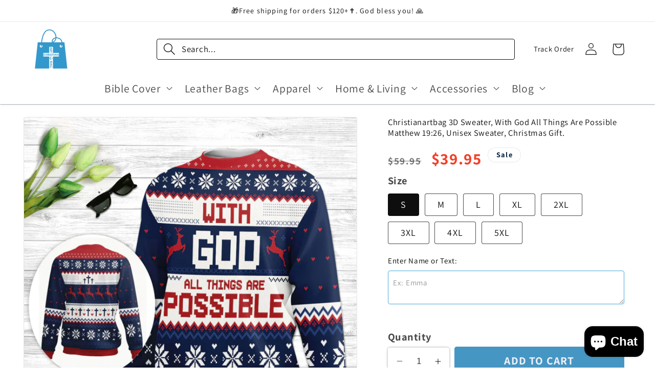

--- FILE ---
content_type: text/html; charset=utf-8
request_url: https://happinessspread.com/products/christianartbag-3d-sweater-with-god-all-things-are-possible-matthew-19-26-unisex-sweater-christmas-gift
body_size: 77405
content:
<!doctype html>
<html class="no-js" lang="en">
  <head>
    
    <!-- Google tag (gtag.js) -->
<script async src="https://www.googletagmanager.com/gtag/js?id=AW-16939638611">
</script>
<script>
  window.dataLayer = window.dataLayer || [];
  function gtag(){dataLayer.push(arguments);}
  gtag('js', new Date());

  gtag('config', 'AW-16939638611');
</script>
    
	<script id="pandectes-rules">   /* PANDECTES-GDPR: DO NOT MODIFY AUTO GENERATED CODE OF THIS SCRIPT */      window.PandectesSettings = {"store":{"id":25867747381,"plan":"basic","theme":"cab","primaryLocale":"en","adminMode":false,"headless":false,"storefrontRootDomain":"","checkoutRootDomain":"","storefrontAccessToken":""},"tsPublished":1719029955,"declaration":{"showPurpose":false,"showProvider":false,"declIntroText":"We use cookies to optimize website functionality, analyze the performance, and provide personalized experience to you. Some cookies are essential to make the website operate and function correctly. Those cookies cannot be disabled. In this window you can manage your preference of cookies.","showDateGenerated":true},"language":{"languageMode":"Single","fallbackLanguage":"en","languageDetection":"browser","languagesSupported":[]},"texts":{"managed":{"headerText":{"en":"We respect your privacy"},"consentText":{"en":"This website uses cookies to ensure you get the best experience."},"dismissButtonText":{"en":"Ok"},"linkText":{"en":"Learn more"},"imprintText":{"en":"Imprint"},"preferencesButtonText":{"en":"Preferences"},"allowButtonText":{"en":"Accept"},"denyButtonText":{"en":"Decline"},"leaveSiteButtonText":{"en":"Leave this site"},"cookiePolicyText":{"en":"Cookie policy"},"preferencesPopupTitleText":{"en":"Manage consent preferences"},"preferencesPopupIntroText":{"en":"We use cookies to optimize website functionality, analyze the performance, and provide personalized experience to you. Some cookies are essential to make the website operate and function correctly. Those cookies cannot be disabled. In this window you can manage your preference of cookies."},"preferencesPopupCloseButtonText":{"en":"Close"},"preferencesPopupAcceptAllButtonText":{"en":"Accept all"},"preferencesPopupRejectAllButtonText":{"en":"Reject all"},"preferencesPopupSaveButtonText":{"en":"Save preferences"},"accessSectionTitleText":{"en":"Data portability"},"accessSectionParagraphText":{"en":"You have the right to request access to your data at any time."},"rectificationSectionTitleText":{"en":"Data Rectification"},"rectificationSectionParagraphText":{"en":"You have the right to request your data to be updated whenever you think it is appropriate."},"erasureSectionTitleText":{"en":"Right to be forgotten"},"erasureSectionParagraphText":{"en":"You have the right to ask all your data to be erased. After that, you will no longer be able to access your account."},"declIntroText":{"en":"We use cookies to optimize website functionality, analyze the performance, and provide personalized experience to you. Some cookies are essential to make the website operate and function correctly. Those cookies cannot be disabled. In this window you can manage your preference of cookies."}},"categories":{"strictlyNecessaryCookiesTitleText":{"en":"Strictly necessary cookies"},"functionalityCookiesTitleText":{"en":"Functional cookies"},"performanceCookiesTitleText":{"en":"Performance cookies"},"targetingCookiesTitleText":{"en":"Targeting cookies"},"unclassifiedCookiesTitleText":{"en":"Unclassified cookies"},"strictlyNecessaryCookiesDescriptionText":{"en":"These cookies are essential in order to enable you to move around the website and use its features, such as accessing secure areas of the website. The website cannot function properly without these cookies."},"functionalityCookiesDescriptionText":{"en":"These cookies enable the site to provide enhanced functionality and personalisation. They may be set by us or by third party providers whose services we have added to our pages. If you do not allow these cookies then some or all of these services may not function properly."},"performanceCookiesDescriptionText":{"en":"These cookies enable us to monitor and improve the performance of our website. For example, they allow us to count visits, identify traffic sources and see which parts of the site are most popular."},"targetingCookiesDescriptionText":{"en":"These cookies may be set through our site by our advertising partners. They may be used by those companies to build a profile of your interests and show you relevant adverts on other sites.    They do not store directly personal information, but are based on uniquely identifying your browser and internet device. If you do not allow these cookies, you will experience less targeted advertising."},"unclassifiedCookiesDescriptionText":{"en":"Unclassified cookies are cookies that we are in the process of classifying, together with the providers of individual cookies."}},"auto":{"declName":{"en":"Name"},"declPath":{"en":"Path"},"declType":{"en":"Type"},"declDomain":{"en":"Domain"},"declPurpose":{"en":"Purpose"},"declProvider":{"en":"Provider"},"declRetention":{"en":"Retention"},"declFirstParty":{"en":"First-party"},"declThirdParty":{"en":"Third-party"},"declSeconds":{"en":"seconds"},"declMinutes":{"en":"minutes"},"declHours":{"en":"hours"},"declDays":{"en":"days"},"declMonths":{"en":"months"},"declYears":{"en":"years"},"declSession":{"en":"Session"},"cookiesDetailsText":{"en":"Cookies details"},"preferencesPopupAlwaysAllowedText":{"en":"Always allowed"},"submitButton":{"en":"Submit"},"submittingButton":{"en":"Submitting..."},"cancelButton":{"en":"Cancel"},"guestsSupportInfoText":{"en":"Please login with your customer account to further proceed."},"guestsSupportEmailPlaceholder":{"en":"E-mail address"},"guestsSupportEmailValidationError":{"en":"Email is not valid"},"guestsSupportEmailSuccessTitle":{"en":"Thank you for your request"},"guestsSupportEmailFailureTitle":{"en":"A problem occurred"},"guestsSupportEmailSuccessMessage":{"en":"If you are registered as a customer of this store, you will soon receive an email with instructions on how to proceed."},"guestsSupportEmailFailureMessage":{"en":"Your request was not submitted. Please try again and if problem persists, contact store owner for assistance."},"confirmationSuccessTitle":{"en":"Your request is verified"},"confirmationFailureTitle":{"en":"A problem occurred"},"confirmationSuccessMessage":{"en":"We will soon get back to you as to your request."},"confirmationFailureMessage":{"en":"Your request was not verified. Please try again and if problem persists, contact store owner for assistance"},"consentSectionTitleText":{"en":"Your cookie consent"},"consentSectionNoConsentText":{"en":"You have not consented to the cookies policy of this website."},"consentSectionConsentedText":{"en":"You consented to the cookies policy of this website on"},"consentStatus":{"en":"Consent preference"},"consentDate":{"en":"Consent date"},"consentId":{"en":"Consent ID"},"consentSectionChangeConsentActionText":{"en":"Change consent preference"},"accessSectionGDPRRequestsActionText":{"en":"Data subject requests"},"accessSectionAccountInfoActionText":{"en":"Personal data"},"accessSectionOrdersRecordsActionText":{"en":"Orders"},"accessSectionDownloadReportActionText":{"en":"Request export"},"rectificationCommentPlaceholder":{"en":"Describe what you want to be updated"},"rectificationCommentValidationError":{"en":"Comment is required"},"rectificationSectionEditAccountActionText":{"en":"Request an update"},"erasureSectionRequestDeletionActionText":{"en":"Request personal data deletion"}}},"library":{"previewMode":false,"fadeInTimeout":0,"defaultBlocked":7,"showLink":true,"showImprintLink":false,"enabled":true,"cookie":{"name":"_pandectes_gdpr","expiryDays":365,"secure":true,"domain":""},"dismissOnScroll":false,"dismissOnWindowClick":false,"dismissOnTimeout":false,"palette":{"popup":{"background":"#FFFFFF","backgroundForCalculations":{"a":1,"b":255,"g":255,"r":255},"text":"#000000"},"button":{"background":"transparent","backgroundForCalculations":{"a":1,"b":255,"g":255,"r":255},"text":"#000000","textForCalculation":{"a":1,"b":0,"g":0,"r":0},"border":"#000000"}},"content":{"href":"https://lvfly.myshopify.com/policies/privacy-policy","imprintHref":"/","close":"&#10005;","target":"","logo":"<img class=\"cc-banner-logo\" height=\"40\" width=\"40\" src=\"https://cdn.shopify.com/s/files/1/0258/6774/7381/t/10/assets/pandectes-logo.png?v=1717956847\" alt=\"Christian Art Bag\" />"},"window":"<div role=\"dialog\" aria-live=\"polite\" aria-label=\"cookieconsent\" aria-describedby=\"cookieconsent:desc\" id=\"pandectes-banner\" class=\"cc-window-wrapper cc-top-wrapper\"><div class=\"pd-cookie-banner-window cc-window {{classes}}\"><!--googleoff: all-->{{children}}<!--googleon: all--></div></div>","compliance":{"opt-both":"<div class=\"cc-compliance cc-highlight\">{{deny}}{{allow}}</div>"},"type":"opt-both","layouts":{"basic":"{{logo}}{{messagelink}}{{compliance}}{{close}}"},"position":"top","theme":"wired","revokable":true,"animateRevokable":false,"revokableReset":false,"revokableLogoUrl":"https://cdn.shopify.com/s/files/1/0258/6774/7381/t/10/assets/pandectes-reopen-logo.png?v=1717956848","revokablePlacement":"bottom-left","revokableMarginHorizontal":15,"revokableMarginVertical":15,"static":false,"autoAttach":true,"hasTransition":true,"blacklistPage":[""]},"geolocation":{"brOnly":false,"caOnly":false,"chOnly":false,"euOnly":false,"jpOnly":false,"thOnly":false,"canadaOnly":false,"globalVisibility":true},"dsr":{"guestsSupport":false,"accessSectionDownloadReportAuto":false},"banner":{"resetTs":1702147118,"extraCss":"        .cc-banner-logo {max-width: 24em!important;}    @media(min-width: 768px) {.cc-window.cc-floating{max-width: 24em!important;width: 24em!important;}}    .cc-message, .pd-cookie-banner-window .cc-header, .cc-logo {text-align: left}    .cc-window-wrapper{z-index: 2147483647;}    .cc-window{z-index: 2147483647;font-family: inherit;}    .pd-cookie-banner-window .cc-header{font-family: inherit;}    .pd-cp-ui{font-family: inherit; background-color: #FFFFFF;color:#000000;}    button.pd-cp-btn, a.pd-cp-btn{}    input + .pd-cp-preferences-slider{background-color: rgba(0, 0, 0, 0.3)}    .pd-cp-scrolling-section::-webkit-scrollbar{background-color: rgba(0, 0, 0, 0.3)}    input:checked + .pd-cp-preferences-slider{background-color: rgba(0, 0, 0, 1)}    .pd-cp-scrolling-section::-webkit-scrollbar-thumb {background-color: rgba(0, 0, 0, 1)}    .pd-cp-ui-close{color:#000000;}    .pd-cp-preferences-slider:before{background-color: #FFFFFF}    .pd-cp-title:before {border-color: #000000!important}    .pd-cp-preferences-slider{background-color:#000000}    .pd-cp-toggle{color:#000000!important}    @media(max-width:699px) {.pd-cp-ui-close-top svg {fill: #000000}}    .pd-cp-toggle:hover,.pd-cp-toggle:visited,.pd-cp-toggle:active{color:#000000!important}    .pd-cookie-banner-window {box-shadow: 0 0 18px rgb(0 0 0 / 20%);}  ","customJavascript":null,"showPoweredBy":false,"hybridStrict":false,"cookiesBlockedByDefault":"7","isActive":true,"implicitSavePreferences":false,"cookieIcon":false,"blockBots":false,"showCookiesDetails":true,"hasTransition":true,"blockingPage":false,"showOnlyLandingPage":false,"leaveSiteUrl":"https://www.google.com","linkRespectStoreLang":false},"cookies":{"0":[{"name":"keep_alive","domain":"christianartbag.com","path":"/","provider":"Shopify","firstParty":true,"retention":"30 minute(s)","expires":30,"unit":"declMinutes","purpose":{"en":"Used in connection with buyer localization."}},{"name":"secure_customer_sig","domain":"christianartbag.com","path":"/","provider":"Shopify","firstParty":true,"retention":"1 year(s)","expires":1,"unit":"declYears","purpose":{"en":"Used in connection with customer login."}},{"name":"localization","domain":"christianartbag.com","path":"/","provider":"Shopify","firstParty":true,"retention":"1 year(s)","expires":1,"unit":"declYears","purpose":{"en":"Shopify store localization"}},{"name":"_pandectes_gdpr","domain":".christianartbag.com","path":"/","provider":"Pandectes","firstParty":true,"retention":"1 year(s)","expires":1,"unit":"declYears","purpose":{"en":"Used for the functionality of the cookies consent banner."}},{"name":"_cmp_a","domain":".christianartbag.com","path":"/","provider":"Shopify","firstParty":true,"retention":"1 day(s)","expires":1,"unit":"declDays","purpose":{"en":"Used for managing customer privacy settings."}},{"name":"cookietest","domain":"christianartbag.com","path":"/","provider":"Shopify","firstParty":true,"retention":"Session","expires":1,"unit":"declSeconds","purpose":{"en":"Used to ensure our systems are working correctly."}},{"name":"_secure_session_id","domain":"christianartbag.com","path":"/","provider":"Shopify","firstParty":true,"retention":"1 month(s)","expires":1,"unit":"declMonths","purpose":{"en":"Used in connection with navigation through a storefront."}}],"1":[{"name":"_pinterest_ct_ua","domain":".ct.pinterest.com","path":"/","provider":"Pinterest","firstParty":false,"retention":"1 year(s)","expires":1,"unit":"declYears","purpose":{"en":"Used to group actions across pages."}}],"2":[{"name":"_shopify_y","domain":".christianartbag.com","path":"/","provider":"Shopify","firstParty":true,"retention":"1 year(s)","expires":1,"unit":"declYears","purpose":{"en":"Shopify analytics."}},{"name":"_shopify_s","domain":".christianartbag.com","path":"/","provider":"Shopify","firstParty":true,"retention":"30 minute(s)","expires":30,"unit":"declMinutes","purpose":{"en":"Shopify analytics."}},{"name":"_orig_referrer","domain":".christianartbag.com","path":"/","provider":"Shopify","firstParty":true,"retention":"2 ","expires":2,"unit":"declSession","purpose":{"en":"Tracks landing pages."}},{"name":"_landing_page","domain":".christianartbag.com","path":"/","provider":"Shopify","firstParty":true,"retention":"2 ","expires":2,"unit":"declSession","purpose":{"en":"Tracks landing pages."}},{"name":"_gid","domain":".christianartbag.com","path":"/","provider":"Google","firstParty":true,"retention":"1 day(s)","expires":1,"unit":"declDays","purpose":{"en":"Cookie is placed by Google Analytics to count and track pageviews."}},{"name":"_gat","domain":".christianartbag.com","path":"/","provider":"Google","firstParty":true,"retention":"1 minute(s)","expires":1,"unit":"declMinutes","purpose":{"en":"Cookie is placed by Google Analytics to filter requests from bots."}},{"name":"_shopify_sa_p","domain":".christianartbag.com","path":"/","provider":"Shopify","firstParty":true,"retention":"30 minute(s)","expires":30,"unit":"declMinutes","purpose":{"en":"Shopify analytics relating to marketing & referrals."}},{"name":"_ga","domain":".christianartbag.com","path":"/","provider":"Google","firstParty":true,"retention":"1 year(s)","expires":1,"unit":"declYears","purpose":{"en":"Cookie is set by Google Analytics with unknown functionality"}},{"name":"_shopify_sa_t","domain":".christianartbag.com","path":"/","provider":"Shopify","firstParty":true,"retention":"30 minute(s)","expires":30,"unit":"declMinutes","purpose":{"en":"Shopify analytics relating to marketing & referrals."}},{"name":"_shopify_d","domain":"com","path":"/","provider":"Shopify","firstParty":false,"retention":"Session","expires":1,"unit":"declSeconds","purpose":{"en":"Shopify analytics."}},{"name":"_shopify_d","domain":"christianartbag.com","path":"/","provider":"Shopify","firstParty":true,"retention":"Session","expires":1,"unit":"declSeconds","purpose":{"en":"Shopify analytics."}},{"name":"_boomr_clss","domain":"https://christianartbag.com","path":"/","provider":"Shopify","firstParty":true,"retention":"Persistent","expires":1,"unit":"declYears","purpose":{"en":"Used to monitor and optimize the performance of Shopify stores."}},{"name":"_ga_24Y60T3WGZ","domain":".christianartbag.com","path":"/","provider":"Google","firstParty":true,"retention":"1 year(s)","expires":1,"unit":"declYears","purpose":{"en":""}},{"name":"_ga_90P3RHXC06","domain":".christianartbag.com","path":"/","provider":"Google","firstParty":true,"retention":"1 year(s)","expires":1,"unit":"declYears","purpose":{"en":""}},{"name":"_ga_4KX6C9C049","domain":".christianartbag.com","path":"/","provider":"Google","firstParty":true,"retention":"1 year(s)","expires":1,"unit":"declYears","purpose":{"en":""}},{"name":"_ga_VGMFB188B9","domain":".christianartbag.com","path":"/","provider":"Google","firstParty":true,"retention":"1 year(s)","expires":1,"unit":"declYears","purpose":{"en":""}}],"4":[{"name":"_gcl_au","domain":".christianartbag.com","path":"/","provider":"Google","firstParty":true,"retention":"3 month(s)","expires":3,"unit":"declMonths","purpose":{"en":"Cookie is placed by Google Tag Manager to track conversions."}},{"name":"IDE","domain":".doubleclick.net","path":"/","provider":"Google","firstParty":false,"retention":"1 year(s)","expires":1,"unit":"declYears","purpose":{"en":"To measure the visitors’ actions after they click through from an advert. Expires after 1 year."}},{"name":"_ttp","domain":".tiktok.com","path":"/","provider":"TikTok","firstParty":false,"retention":"1 year(s)","expires":1,"unit":"declYears","purpose":{"en":"To measure and improve the performance of your advertising campaigns and to personalize the user's experience (including ads) on TikTok."}},{"name":"_pin_unauth","domain":".christianartbag.com","path":"/","provider":"Pinterest","firstParty":true,"retention":"1 year(s)","expires":1,"unit":"declYears","purpose":{"en":"Used to group actions for users who cannot be identified by Pinterest."}},{"name":"_tt_enable_cookie","domain":".christianartbag.com","path":"/","provider":"TikTok","firstParty":true,"retention":"1 year(s)","expires":1,"unit":"declYears","purpose":{"en":"Used to identify a visitor."}},{"name":"_ttp","domain":".christianartbag.com","path":"/","provider":"TikTok","firstParty":true,"retention":"1 year(s)","expires":1,"unit":"declYears","purpose":{"en":"To measure and improve the performance of your advertising campaigns and to personalize the user's experience (including ads) on TikTok."}},{"name":"_scid","domain":".christianartbag.com","path":"/","provider":"Snapchat","firstParty":true,"retention":"1 year(s)","expires":1,"unit":"declYears","purpose":{"en":"Used by Snapchat to help identify a visitor."}},{"name":"_fbp","domain":".christianartbag.com","path":"/","provider":"Facebook","firstParty":true,"retention":"3 month(s)","expires":3,"unit":"declMonths","purpose":{"en":"Cookie is placed by Facebook to track visits across websites."}},{"name":"__kla_id","domain":"christianartbag.com","path":"/","provider":"Klaviyo","firstParty":true,"retention":"1 year(s)","expires":1,"unit":"declYears","purpose":{"en":"Tracks when someone clicks through a Klaviyo email to your website."}},{"name":"_uetsid","domain":".christianartbag.com","path":"/","provider":"Bing","firstParty":true,"retention":"1 day(s)","expires":1,"unit":"declDays","purpose":{"en":"This cookie is used by Bing to determine what ads should be shown that may be relevant to the end user perusing the site."}},{"name":"_uetvid","domain":".christianartbag.com","path":"/","provider":"Bing","firstParty":true,"retention":"1 year(s)","expires":1,"unit":"declYears","purpose":{"en":"Used to track visitors on multiple websites, in order to present relevant advertisement based on the visitor's preferences."}},{"name":"MUID","domain":".bing.com","path":"/","provider":"Microsoft","firstParty":false,"retention":"1 year(s)","expires":1,"unit":"declYears","purpose":{"en":"Cookie is placed by Microsoft to track visits across websites."}},{"name":"wpm-domain-test","domain":"christianartbag.com","path":"/","provider":"Shopify","firstParty":true,"retention":"Session","expires":1,"unit":"declSeconds","purpose":{"en":"Used to test the storage of parameters about products added to the cart or payment currency"}},{"name":"wpm-domain-test","domain":"com","path":"/","provider":"Shopify","firstParty":false,"retention":"Session","expires":1,"unit":"declSeconds","purpose":{"en":"Used to test the storage of parameters about products added to the cart or payment currency"}},{"name":"lastExternalReferrer","domain":"https://christianartbag.com","path":"/","provider":"Facebook","firstParty":true,"retention":"Persistent","expires":1,"unit":"declYears","purpose":{"en":"Detects how the user reached the website by registering their last URL-address."}},{"name":"lastExternalReferrerTime","domain":"https://christianartbag.com","path":"/","provider":"Facebook","firstParty":true,"retention":"Persistent","expires":1,"unit":"declYears","purpose":{"en":"Contains the timestamp of the last update of the lastExternalReferrer cookie."}},{"name":"tt_appInfo","domain":"https://christianartbag.com","path":"/","provider":"TikTok","firstParty":true,"retention":"Session","expires":1,"unit":"declYears","purpose":{"en":"Used by the social networking service, TikTok, for tracking the use of embedded services."}},{"name":"tt_sessionId","domain":"https://christianartbag.com","path":"/","provider":"TikTok","firstParty":true,"retention":"Session","expires":1,"unit":"declYears","purpose":{"en":"Used by the social networking service, TikTok, for tracking the use of embedded services."}},{"name":"tt_pixel_session_index","domain":"https://christianartbag.com","path":"/","provider":"TikTok","firstParty":true,"retention":"Session","expires":1,"unit":"declYears","purpose":{"en":"Used by the social networking service, TikTok, for tracking the use of embedded services."}}],"8":[{"name":"_uetvid","domain":"https://christianartbag.com","path":"/","provider":"Unknown","firstParty":true,"retention":"Persistent","expires":1,"unit":"declYears","purpose":{"en":"Used to track visitors on multiple websites, in order to present relevant advertisement based on the visitor's preferences."}},{"name":"_uetsid","domain":"https://christianartbag.com","path":"/","provider":"Unknown","firstParty":true,"retention":"Persistent","expires":1,"unit":"declYears","purpose":{"en":"This cookie is used by Bing to determine what ads should be shown that may be relevant to the end user perusing the site."}},{"name":"X-AB","domain":"sc-static.net","path":"/scevent.min.js","provider":"Unknown","firstParty":false,"retention":"1 day(s)","expires":1,"unit":"declDays","purpose":{"en":""}},{"name":"ar_debug","domain":".pinterest.com","path":"/","provider":"Unknown","firstParty":false,"retention":"1 year(s)","expires":1,"unit":"declYears","purpose":{"en":""}},{"name":"_scsrid_r","domain":".christianartbag.com","path":"/","provider":"Unknown","firstParty":true,"retention":"1 year(s)","expires":1,"unit":"declYears","purpose":{"en":""}},{"name":"_scid_r","domain":".christianartbag.com","path":"/","provider":"Unknown","firstParty":true,"retention":"1 year(s)","expires":1,"unit":"declYears","purpose":{"en":""}},{"name":"_scsrid","domain":".christianartbag.com","path":"/","provider":"Unknown","firstParty":true,"retention":"1 year(s)","expires":1,"unit":"declYears","purpose":{"en":""}},{"name":"u_sclid","domain":"https://christianartbag.com","path":"/","provider":"Unknown","firstParty":true,"retention":"Persistent","expires":1,"unit":"declYears","purpose":{"en":""}},{"name":"shopifyChatData","domain":"https://christianartbag.com","path":"/","provider":"Unknown","firstParty":true,"retention":"Persistent","expires":1,"unit":"declYears","purpose":{"en":""}},{"name":"u_sclid_r","domain":"https://christianartbag.com","path":"/","provider":"Unknown","firstParty":true,"retention":"Persistent","expires":1,"unit":"declYears","purpose":{"en":""}},{"name":"_scsrid_r","domain":"https://christianartbag.com","path":"/","provider":"Unknown","firstParty":true,"retention":"Persistent","expires":1,"unit":"declYears","purpose":{"en":""}},{"name":"_uetvid_exp","domain":"https://christianartbag.com","path":"/","provider":"Unknown","firstParty":true,"retention":"Persistent","expires":1,"unit":"declYears","purpose":{"en":""}},{"name":"_scsrid","domain":"https://christianartbag.com","path":"/","provider":"Unknown","firstParty":true,"retention":"Persistent","expires":1,"unit":"declYears","purpose":{"en":""}},{"name":"_uetsid_exp","domain":"https://christianartbag.com","path":"/","provider":"Unknown","firstParty":true,"retention":"Persistent","expires":1,"unit":"declYears","purpose":{"en":""}},{"name":"u_scsid_r","domain":"https://christianartbag.com","path":"/","provider":"Unknown","firstParty":true,"retention":"Session","expires":1,"unit":"declYears","purpose":{"en":""}},{"name":"u_scsid","domain":"https://christianartbag.com","path":"/","provider":"Unknown","firstParty":true,"retention":"Session","expires":1,"unit":"declYears","purpose":{"en":""}},{"name":"is_eu","domain":"https://christianartbag.com","path":"/","provider":"Unknown","firstParty":true,"retention":"Session","expires":1,"unit":"declYears","purpose":{"en":""}},{"name":"orbeSession","domain":"https://christianartbag.com","path":"/","provider":"Unknown","firstParty":true,"retention":"Session","expires":1,"unit":"declYears","purpose":{"en":""}},{"name":"session-storage-test","domain":"https://christianartbag.com","path":"/","provider":"Unknown","firstParty":true,"retention":"Session","expires":1,"unit":"declYears","purpose":{"en":""}},{"name":"local-storage-test","domain":"https://christianartbag.com","path":"/","provider":"Unknown","firstParty":true,"retention":"Persistent","expires":1,"unit":"declYears","purpose":{"en":""}},{"name":"_kla_test","domain":"https://christianartbag.com","path":"/","provider":"Unknown","firstParty":true,"retention":"Persistent","expires":1,"unit":"declYears","purpose":{"en":""}}]},"blocker":{"isActive":false,"googleConsentMode":{"id":"","analyticsId":"","isActive":false,"adStorageCategory":4,"analyticsStorageCategory":2,"personalizationStorageCategory":1,"functionalityStorageCategory":1,"customEvent":true,"securityStorageCategory":0,"redactData":true,"urlPassthrough":false},"facebookPixel":{"id":"","isActive":false,"ldu":false},"rakuten":{"isActive":false,"cmp":false,"ccpa":false},"gpcIsActive":false,"defaultBlocked":7,"patterns":{"whiteList":[],"blackList":{"1":[],"2":[],"4":[],"8":[]},"iframesWhiteList":[],"iframesBlackList":{"1":[],"2":[],"4":[],"8":[]},"beaconsWhiteList":[],"beaconsBlackList":{"1":[],"2":[],"4":[],"8":[]}}}}      !function(){"use strict";window.PandectesRules=window.PandectesRules||{},window.PandectesRules.manualBlacklist={1:[],2:[],4:[]},window.PandectesRules.blacklistedIFrames={1:[],2:[],4:[]},window.PandectesRules.blacklistedCss={1:[],2:[],4:[]},window.PandectesRules.blacklistedBeacons={1:[],2:[],4:[]};var e="javascript/blocked";function t(e){return new RegExp(e.replace(/[/\\.+?$()]/g,"\\$&").replace("*","(.*)"))}var n=function(e){var t=arguments.length>1&&void 0!==arguments[1]?arguments[1]:"log";new URLSearchParams(window.location.search).get("log")&&console[t]("PandectesRules: ".concat(e))};function a(e){var t=document.createElement("script");t.async=!0,t.src=e,document.head.appendChild(t)}function r(e,t){var n=Object.keys(e);if(Object.getOwnPropertySymbols){var a=Object.getOwnPropertySymbols(e);t&&(a=a.filter((function(t){return Object.getOwnPropertyDescriptor(e,t).enumerable}))),n.push.apply(n,a)}return n}function o(e){for(var t=1;t<arguments.length;t++){var n=null!=arguments[t]?arguments[t]:{};t%2?r(Object(n),!0).forEach((function(t){c(e,t,n[t])})):Object.getOwnPropertyDescriptors?Object.defineProperties(e,Object.getOwnPropertyDescriptors(n)):r(Object(n)).forEach((function(t){Object.defineProperty(e,t,Object.getOwnPropertyDescriptor(n,t))}))}return e}function i(e){var t=function(e,t){if("object"!=typeof e||!e)return e;var n=e[Symbol.toPrimitive];if(void 0!==n){var a=n.call(e,t||"default");if("object"!=typeof a)return a;throw new TypeError("@@toPrimitive must return a primitive value.")}return("string"===t?String:Number)(e)}(e,"string");return"symbol"==typeof t?t:t+""}function s(e){return s="function"==typeof Symbol&&"symbol"==typeof Symbol.iterator?function(e){return typeof e}:function(e){return e&&"function"==typeof Symbol&&e.constructor===Symbol&&e!==Symbol.prototype?"symbol":typeof e},s(e)}function c(e,t,n){return(t=i(t))in e?Object.defineProperty(e,t,{value:n,enumerable:!0,configurable:!0,writable:!0}):e[t]=n,e}function l(e,t){return function(e){if(Array.isArray(e))return e}(e)||function(e,t){var n=null==e?null:"undefined"!=typeof Symbol&&e[Symbol.iterator]||e["@@iterator"];if(null!=n){var a,r,o,i,s=[],c=!0,l=!1;try{if(o=(n=n.call(e)).next,0===t){if(Object(n)!==n)return;c=!1}else for(;!(c=(a=o.call(n)).done)&&(s.push(a.value),s.length!==t);c=!0);}catch(e){l=!0,r=e}finally{try{if(!c&&null!=n.return&&(i=n.return(),Object(i)!==i))return}finally{if(l)throw r}}return s}}(e,t)||u(e,t)||function(){throw new TypeError("Invalid attempt to destructure non-iterable instance.\nIn order to be iterable, non-array objects must have a [Symbol.iterator]() method.")}()}function d(e){return function(e){if(Array.isArray(e))return f(e)}(e)||function(e){if("undefined"!=typeof Symbol&&null!=e[Symbol.iterator]||null!=e["@@iterator"])return Array.from(e)}(e)||u(e)||function(){throw new TypeError("Invalid attempt to spread non-iterable instance.\nIn order to be iterable, non-array objects must have a [Symbol.iterator]() method.")}()}function u(e,t){if(e){if("string"==typeof e)return f(e,t);var n=Object.prototype.toString.call(e).slice(8,-1);return"Object"===n&&e.constructor&&(n=e.constructor.name),"Map"===n||"Set"===n?Array.from(e):"Arguments"===n||/^(?:Ui|I)nt(?:8|16|32)(?:Clamped)?Array$/.test(n)?f(e,t):void 0}}function f(e,t){(null==t||t>e.length)&&(t=e.length);for(var n=0,a=new Array(t);n<t;n++)a[n]=e[n];return a}var p=window.PandectesRulesSettings||window.PandectesSettings,g=!(void 0===window.dataLayer||!Array.isArray(window.dataLayer)||!window.dataLayer.some((function(e){return"pandectes_full_scan"===e.event}))),y=function(){var e,t=arguments.length>0&&void 0!==arguments[0]?arguments[0]:"_pandectes_gdpr",n=("; "+document.cookie).split("; "+t+"=");if(n.length<2)e={};else{var a=n.pop().split(";");e=window.atob(a.shift())}var r=function(e){try{return JSON.parse(e)}catch(e){return!1}}(e);return!1!==r?r:e}(),h=p.banner.isActive,v=p.blocker,w=v.defaultBlocked,m=v.patterns,b=y&&null!==y.preferences&&void 0!==y.preferences?y.preferences:null,k=g?0:h?null===b?w:b:0,_={1:!(1&k),2:!(2&k),4:!(4&k)},S=m.blackList,L=m.whiteList,C=m.iframesBlackList,A=m.iframesWhiteList,P=m.beaconsBlackList,O=m.beaconsWhiteList,E={blackList:[],whiteList:[],iframesBlackList:{1:[],2:[],4:[],8:[]},iframesWhiteList:[],beaconsBlackList:{1:[],2:[],4:[],8:[]},beaconsWhiteList:[]};[1,2,4].map((function(e){var n;_[e]||((n=E.blackList).push.apply(n,d(S[e].length?S[e].map(t):[])),E.iframesBlackList[e]=C[e].length?C[e].map(t):[],E.beaconsBlackList[e]=P[e].length?P[e].map(t):[])})),E.whiteList=L.length?L.map(t):[],E.iframesWhiteList=A.length?A.map(t):[],E.beaconsWhiteList=O.length?O.map(t):[];var j={scripts:[],iframes:{1:[],2:[],4:[]},beacons:{1:[],2:[],4:[]},css:{1:[],2:[],4:[]}},B=function(t,n){return t&&(!n||n!==e)&&(!E.blackList||E.blackList.some((function(e){return e.test(t)})))&&(!E.whiteList||E.whiteList.every((function(e){return!e.test(t)})))},I=function(e,t){var n=E.iframesBlackList[t],a=E.iframesWhiteList;return e&&(!n||n.some((function(t){return t.test(e)})))&&(!a||a.every((function(t){return!t.test(e)})))},R=function(e,t){var n=E.beaconsBlackList[t],a=E.beaconsWhiteList;return e&&(!n||n.some((function(t){return t.test(e)})))&&(!a||a.every((function(t){return!t.test(e)})))},T=new MutationObserver((function(e){for(var t=0;t<e.length;t++)for(var n=e[t].addedNodes,a=0;a<n.length;a++){var r=n[a],o=r.dataset&&r.dataset.cookiecategory;if(1===r.nodeType&&"LINK"===r.tagName){var i=r.dataset&&r.dataset.href;if(i&&o)switch(o){case"functionality":case"C0001":j.css[1].push(i);break;case"performance":case"C0002":j.css[2].push(i);break;case"targeting":case"C0003":j.css[4].push(i)}}}})),D=new MutationObserver((function(t){for(var a=0;a<t.length;a++)for(var r=t[a].addedNodes,o=function(){var t=r[i],a=t.src||t.dataset&&t.dataset.src,o=t.dataset&&t.dataset.cookiecategory;if(1===t.nodeType&&"IFRAME"===t.tagName){if(a){var s=!1;I(a,1)||"functionality"===o||"C0001"===o?(s=!0,j.iframes[1].push(a)):I(a,2)||"performance"===o||"C0002"===o?(s=!0,j.iframes[2].push(a)):(I(a,4)||"targeting"===o||"C0003"===o)&&(s=!0,j.iframes[4].push(a)),s&&(t.removeAttribute("src"),t.setAttribute("data-src",a))}}else if(1===t.nodeType&&"IMG"===t.tagName){if(a){var c=!1;R(a,1)?(c=!0,j.beacons[1].push(a)):R(a,2)?(c=!0,j.beacons[2].push(a)):R(a,4)&&(c=!0,j.beacons[4].push(a)),c&&(t.removeAttribute("src"),t.setAttribute("data-src",a))}}else if(1===t.nodeType&&"LINK"===t.tagName){var l=t.dataset&&t.dataset.href;if(l&&o)switch(o){case"functionality":case"C0001":j.css[1].push(l);break;case"performance":case"C0002":j.css[2].push(l);break;case"targeting":case"C0003":j.css[4].push(l)}}else if(1===t.nodeType&&"SCRIPT"===t.tagName){var d=t.type,u=!1;if(B(a,d)?(n("rule blocked: ".concat(a)),u=!0):a&&o?n("manually blocked @ ".concat(o,": ").concat(a)):o&&n("manually blocked @ ".concat(o,": inline code")),u){j.scripts.push([t,d]),t.type=e;t.addEventListener("beforescriptexecute",(function n(a){t.getAttribute("type")===e&&a.preventDefault(),t.removeEventListener("beforescriptexecute",n)})),t.parentElement&&t.parentElement.removeChild(t)}}},i=0;i<r.length;i++)o()})),N=document.createElement,z={src:Object.getOwnPropertyDescriptor(HTMLScriptElement.prototype,"src"),type:Object.getOwnPropertyDescriptor(HTMLScriptElement.prototype,"type")};window.PandectesRules.unblockCss=function(e){var t=j.css[e]||[];t.length&&n("Unblocking CSS for ".concat(e)),t.forEach((function(e){var t=document.querySelector('link[data-href^="'.concat(e,'"]'));t.removeAttribute("data-href"),t.href=e})),j.css[e]=[]},window.PandectesRules.unblockIFrames=function(e){var t=j.iframes[e]||[];t.length&&n("Unblocking IFrames for ".concat(e)),E.iframesBlackList[e]=[],t.forEach((function(e){var t=document.querySelector('iframe[data-src^="'.concat(e,'"]'));t.removeAttribute("data-src"),t.src=e})),j.iframes[e]=[]},window.PandectesRules.unblockBeacons=function(e){var t=j.beacons[e]||[];t.length&&n("Unblocking Beacons for ".concat(e)),E.beaconsBlackList[e]=[],t.forEach((function(e){var t=document.querySelector('img[data-src^="'.concat(e,'"]'));t.removeAttribute("data-src"),t.src=e})),j.beacons[e]=[]},window.PandectesRules.unblockInlineScripts=function(e){var t=1===e?"functionality":2===e?"performance":"targeting",a=document.querySelectorAll('script[type="javascript/blocked"][data-cookiecategory="'.concat(t,'"]'));n("unblockInlineScripts: ".concat(a.length," in ").concat(t)),a.forEach((function(e){var t=document.createElement("script");t.type="text/javascript",e.hasAttribute("src")?t.src=e.getAttribute("src"):t.textContent=e.textContent,document.head.appendChild(t),e.parentNode.removeChild(e)}))},window.PandectesRules.unblock=function(e){e.length<1?(E.blackList=[],E.whiteList=[],E.iframesBlackList=[],E.iframesWhiteList=[]):(E.blackList&&(E.blackList=E.blackList.filter((function(t){return e.every((function(e){return"string"==typeof e?!t.test(e):e instanceof RegExp?t.toString()!==e.toString():void 0}))}))),E.whiteList&&(E.whiteList=[].concat(d(E.whiteList),d(e.map((function(e){if("string"==typeof e){var n=".*"+t(e)+".*";if(E.whiteList.every((function(e){return e.toString()!==n.toString()})))return new RegExp(n)}else if(e instanceof RegExp&&E.whiteList.every((function(t){return t.toString()!==e.toString()})))return e;return null})).filter(Boolean)))));var a=0;d(j.scripts).forEach((function(e,t){var n=l(e,2),r=n[0],o=n[1];if(function(e){var t=e.getAttribute("src");return E.blackList&&E.blackList.every((function(e){return!e.test(t)}))||E.whiteList&&E.whiteList.some((function(e){return e.test(t)}))}(r)){for(var i=document.createElement("script"),s=0;s<r.attributes.length;s++){var c=r.attributes[s];"src"!==c.name&&"type"!==c.name&&i.setAttribute(c.name,r.attributes[s].value)}i.setAttribute("src",r.src),i.setAttribute("type",o||"application/javascript"),document.head.appendChild(i),j.scripts.splice(t-a,1),a++}})),0==E.blackList.length&&0===E.iframesBlackList[1].length&&0===E.iframesBlackList[2].length&&0===E.iframesBlackList[4].length&&0===E.beaconsBlackList[1].length&&0===E.beaconsBlackList[2].length&&0===E.beaconsBlackList[4].length&&(n("Disconnecting observers"),D.disconnect(),T.disconnect())};var x=p.store,M=x.adminMode,U=x.headless,F=x.storefrontRootDomain,W=x.checkoutRootDomain,H=x.storefrontAccessToken,G=p.banner.isActive,q=p.blocker.defaultBlocked;G&&function(e){if(window.Shopify&&window.Shopify.customerPrivacy)e();else{var t=null;window.Shopify&&window.Shopify.loadFeatures&&window.Shopify.trackingConsent?e():t=setInterval((function(){window.Shopify&&window.Shopify.loadFeatures&&(clearInterval(t),window.Shopify.loadFeatures([{name:"consent-tracking-api",version:"0.1"}],(function(t){t?n("Shopify.customerPrivacy API - failed to load"):(n("shouldShowBanner() -> ".concat(window.Shopify.trackingConsent.shouldShowBanner()," | saleOfDataRegion() -> ").concat(window.Shopify.trackingConsent.saleOfDataRegion())),e())})))}),10)}}((function(){!function(){var e=window.Shopify.trackingConsent;if(!1!==e.shouldShowBanner()||null!==b||7!==q)try{var t=M&&!(window.Shopify&&window.Shopify.AdminBarInjector),a={preferences:!(1&k)||g||t,analytics:!(2&k)||g||t,marketing:!(4&k)||g||t};U&&(a.headlessStorefront=!0,a.storefrontRootDomain=null!=F&&F.length?F:window.location.hostname,a.checkoutRootDomain=null!=W&&W.length?W:"checkout.".concat(window.location.hostname),a.storefrontAccessToken=null!=H&&H.length?H:""),e.firstPartyMarketingAllowed()===a.marketing&&e.analyticsProcessingAllowed()===a.analytics&&e.preferencesProcessingAllowed()===a.preferences||e.setTrackingConsent(a,(function(e){e&&e.error?n("Shopify.customerPrivacy API - failed to setTrackingConsent"):n("setTrackingConsent(".concat(JSON.stringify(a),")"))}))}catch(e){n("Shopify.customerPrivacy API - exception")}}(),function(){if(U){var e=window.Shopify.trackingConsent,t=e.currentVisitorConsent();if(navigator.globalPrivacyControl&&""===t.sale_of_data){var a={sale_of_data:!1,headlessStorefront:!0};a.storefrontRootDomain=null!=F&&F.length?F:window.location.hostname,a.checkoutRootDomain=null!=W&&W.length?W:"checkout.".concat(window.location.hostname),a.storefrontAccessToken=null!=H&&H.length?H:"",e.setTrackingConsent(a,(function(e){e&&e.error?n("Shopify.customerPrivacy API - failed to setTrackingConsent({".concat(JSON.stringify(a),")")):n("setTrackingConsent(".concat(JSON.stringify(a),")"))}))}}}()}));var J=["AT","BE","BG","HR","CY","CZ","DK","EE","FI","FR","DE","GR","HU","IE","IT","LV","LT","LU","MT","NL","PL","PT","RO","SK","SI","ES","SE","GB","LI","NO","IS"],K=p.banner,V=K.isActive,$=K.hybridStrict,Y=p.geolocation,Z=Y.caOnly,Q=void 0!==Z&&Z,X=Y.euOnly,ee=void 0!==X&&X,te=Y.brOnly,ne=void 0!==te&&te,ae=Y.jpOnly,re=void 0!==ae&&ae,oe=Y.thOnly,ie=void 0!==oe&&oe,se=Y.chOnly,ce=void 0!==se&&se,le=Y.zaOnly,de=void 0!==le&&le,ue=Y.canadaOnly,fe=void 0!==ue&&ue,pe=Y.globalVisibility,ge=void 0===pe||pe,ye=p.blocker.googleConsentMode,he=ye.isActive,ve=ye.customEvent,we=ye.id,me=void 0===we?"":we,be=ye.analyticsId,ke=void 0===be?"":be,_e=ye.adwordsId,Se=void 0===_e?"":_e,Le=ye.redactData,Ce=ye.urlPassthrough,Ae=ye.adStorageCategory,Pe=ye.analyticsStorageCategory,Oe=ye.functionalityStorageCategory,Ee=ye.personalizationStorageCategory,je=ye.securityStorageCategory,Be=ye.dataLayerProperty,Ie=void 0===Be?"dataLayer":Be,Re=ye.waitForUpdate,Te=void 0===Re?0:Re,De=ye.useNativeChannel,Ne=void 0!==De&&De;function ze(){window[Ie].push(arguments)}window[Ie]=window[Ie]||[];var xe,Me,Ue={hasInitialized:!1,useNativeChannel:!1,ads_data_redaction:!1,url_passthrough:!1,data_layer_property:"dataLayer",storage:{ad_storage:"granted",ad_user_data:"granted",ad_personalization:"granted",analytics_storage:"granted",functionality_storage:"granted",personalization_storage:"granted",security_storage:"granted"}};if(V&&he){var Fe=k&Ae?"denied":"granted",We=k&Pe?"denied":"granted",He=k&Oe?"denied":"granted",Ge=k&Ee?"denied":"granted",qe=k&je?"denied":"granted";Ue.hasInitialized=!0,Ue.useNativeChannel=Ne,Ue.ads_data_redaction="denied"===Fe&&Le,Ue.url_passthrough=Ce,Ue.storage.ad_storage=Fe,Ue.storage.ad_user_data=Fe,Ue.storage.ad_personalization=Fe,Ue.storage.analytics_storage=We,Ue.storage.functionality_storage=He,Ue.storage.personalization_storage=Ge,Ue.storage.security_storage=qe,Te&&(Ue.storage.wait_for_update="denied"===We||"denied"===Fe?Te:0),Ue.data_layer_property=Ie||"dataLayer",Ue.ads_data_redaction&&ze("set","ads_data_redaction",Ue.ads_data_redaction),Ue.url_passthrough&&ze("set","url_passthrough",Ue.url_passthrough),Ue.useNativeChannel&&(window[Ie].push=function(){for(var e=arguments.length,t=new Array(e),n=0;n<e;n++)t[n]=arguments[n];if(t&&t[0]){var a=t[0][0],r=t[0][1],o=t[0][2],i=o&&"object"===s(o)&&4===Object.values(o).length&&o.ad_storage&&o.analytics_storage&&o.ad_user_data&&o.ad_personalization;if("consent"===a&&i)if("default"===r)o.functionality_storage=Ue.storage.functionality_storage,o.personalization_storage=Ue.storage.personalization_storage,o.security_storage="granted",Ue.storage.wait_for_update&&(o.wait_for_update=Ue.storage.wait_for_update);else if("update"===r){try{var c=window.Shopify.customerPrivacy.preferencesProcessingAllowed()?"granted":"denied";o.functionality_storage=c,o.personalization_storage=c}catch(e){}o.security_storage="granted"}}return Array.prototype.push.apply(this,t)}),function(){!1===Ne?console.log("Pandectes: Google Consent Mode (av2)"):console.log("Pandectes: Google Consent Mode (av2nc)");ge&&!$?ze("consent","default",Ue.storage):(console.log(b),null===b?(ze("consent","default",o(o({},Ue.storage),{},{region:[].concat(d(ee||$?J:[]),d(Q&&!$?["US-CA","US-VA","US-CT","US-UT","US-CO"]:[]),d(ne&&!$?["BR"]:[]),d(re&&!$?["JP"]:[]),d(fe&&!$?["CA"]:[]),d(ie&&!$?["TH"]:[]),d(ce&&!$?["CH"]:[]),d(de&&!$?["ZA"]:[]))})),ze("consent","default",{ad_storage:"granted",ad_user_data:"granted",ad_personalization:"granted",analytics_storage:"granted",functionality_storage:"granted",personalization_storage:"granted",security_storage:"granted"})):ze("consent","default",Ue.storage));(me.length||ke.length||Se.length)&&(window[Ue.data_layer_property].push({"pandectes.start":(new Date).getTime(),event:"pandectes-rules.min.js"}),(ke.length||Se.length)&&ze("js",new Date));var e="https://www.googletagmanager.com";if(me.length){var t=me.split(",");window[Ue.data_layer_property].push({"gtm.start":(new Date).getTime(),event:"gtm.js"});for(var n=0;n<t.length;n++){var r="dataLayer"!==Ue.data_layer_property?"&l=".concat(Ue.data_layer_property):"";a("".concat(e,"/gtm.js?id=").concat(t[n].trim()).concat(r))}}if(ke.length)for(var i=ke.split(","),s=0;s<i.length;s++){var c=i[s].trim();c.length&&(a("".concat(e,"/gtag/js?id=").concat(c)),ze("config",c,{send_page_view:!1}))}if(Se.length)for(var l=Se.split(","),u=0;u<l.length;u++){var f=l[u].trim();f.length&&(a("".concat(e,"/gtag/js?id=").concat(f)),ze("config",f,{allow_enhanced_conversions:!0}))}}()}V&&ve&&(Me=7===(xe=k)?"deny":0===xe?"allow":"mixed",window[Ie].push({event:"Pandectes_Consent_Update",pandectes_status:Me,pandectes_categories:{C0000:"allow",C0001:_[1]?"allow":"deny",C0002:_[2]?"allow":"deny",C0003:_[4]?"allow":"deny"}}));var Je=p.blocker,Ke=Je.klaviyoIsActive,Ve=Je.googleConsentMode.adStorageCategory;Ke&&window.addEventListener("PandectesEvent_OnConsent",(function(e){var t=e.detail.preferences;if(null!=t){var n=t&Ve?"denied":"granted";void 0!==window.klaviyo&&window.klaviyo.isIdentified()&&window.klaviyo.push(["identify",{ad_personalization:n,ad_user_data:n}])}})),p.banner.revokableTrigger&&window.addEventListener("PandectesEvent_OnInitialize",(function(){document.querySelectorAll('[href*="#reopenBanner"]').forEach((function(e){e.onclick=function(e){e.preventDefault(),window.Pandectes.fn.revokeConsent()}}))})),window.PandectesRules.gcm=Ue;var $e=p.banner.isActive,Ye=p.blocker.isActive;n("Prefs: ".concat(k," | Banner: ").concat($e?"on":"off"," | Blocker: ").concat(Ye?"on":"off"));var Ze=null===b&&/\/checkouts\//.test(window.location.pathname);0!==k&&!1===g&&Ye&&!Ze&&(n("Blocker will execute"),document.createElement=function(){for(var t=arguments.length,n=new Array(t),a=0;a<t;a++)n[a]=arguments[a];if("script"!==n[0].toLowerCase())return N.bind?N.bind(document).apply(void 0,n):N;var r=N.bind(document).apply(void 0,n);try{Object.defineProperties(r,{src:o(o({},z.src),{},{set:function(t){B(t,r.type)&&z.type.set.call(this,e),z.src.set.call(this,t)}}),type:o(o({},z.type),{},{get:function(){var t=z.type.get.call(this);return t===e||B(this.src,t)?null:t},set:function(t){var n=B(r.src,r.type)?e:t;z.type.set.call(this,n)}})}),r.setAttribute=function(t,n){if("type"===t){var a=B(r.src,r.type)?e:n;z.type.set.call(r,a)}else"src"===t?(B(n,r.type)&&z.type.set.call(r,e),z.src.set.call(r,n)):HTMLScriptElement.prototype.setAttribute.call(r,t,n)}}catch(e){console.warn("Yett: unable to prevent script execution for script src ",r.src,".\n",'A likely cause would be because you are using a third-party browser extension that monkey patches the "document.createElement" function.')}return r},D.observe(document.documentElement,{childList:!0,subtree:!0}),T.observe(document.documentElement,{childList:!0,subtree:!0}))}();
</script>
	
    <meta charset="utf-8">
    <meta http-equiv="X-UA-Compatible" content="IE=edge">
    <meta name="viewport" content="width=device-width,initial-scale=1">
    <meta name="theme-color" content="">
    <link rel="canonical" href="https://christianartbag.com/products/christianartbag-3d-sweater-with-god-all-things-are-possible-matthew-19-26-unisex-sweater-christmas-gift"><link rel="icon" type="image/png" href="//happinessspread.com/cdn/shop/files/Logo_Christianartbag.png?crop=center&height=32&v=1717959730&width=32"><link rel="preconnect" href="https://fonts.shopifycdn.com" crossorigin><title>
      Christianartbag 3D Sweater, With God All Things Are Possible Matthew 1
 &ndash; Christian Art Bag</title>

    
      <meta name="description" content="Introducing our 3D Unisex Sweater, a versatile and stylish garment that combines fashion and faith. Crafted from a high-quality acrylic wool blend fabric with a weight of 300 GSM, this sweater offers a cozy and comfortable feel that will keep you warm during colder days. The blend of acrylic and wool ensures a breathab">
    

    

<meta property="og:site_name" content="Christian Art Bag">
<meta property="og:url" content="https://christianartbag.com/products/christianartbag-3d-sweater-with-god-all-things-are-possible-matthew-19-26-unisex-sweater-christmas-gift">
<meta property="og:title" content="Christianartbag 3D Sweater, With God All Things Are Possible Matthew 1">
<meta property="og:type" content="product">
<meta property="og:description" content="Introducing our 3D Unisex Sweater, a versatile and stylish garment that combines fashion and faith. Crafted from a high-quality acrylic wool blend fabric with a weight of 300 GSM, this sweater offers a cozy and comfortable feel that will keep you warm during colder days. The blend of acrylic and wool ensures a breathab"><meta property="og:image" content="http://happinessspread.com/cdn/shop/files/W2_ff75e0fe-3605-430f-a54b-273e8df58b8e.webp?v=1689451553">
  <meta property="og:image:secure_url" content="https://happinessspread.com/cdn/shop/files/W2_ff75e0fe-3605-430f-a54b-273e8df58b8e.webp?v=1689451553">
  <meta property="og:image:width" content="1200">
  <meta property="og:image:height" content="1200"><meta property="og:price:amount" content="39.95">
  <meta property="og:price:currency" content="USD"><meta name="twitter:site" content="@https://x.com/christianartbag"><meta name="twitter:card" content="summary_large_image">
<meta name="twitter:title" content="Christianartbag 3D Sweater, With God All Things Are Possible Matthew 1">
<meta name="twitter:description" content="Introducing our 3D Unisex Sweater, a versatile and stylish garment that combines fashion and faith. Crafted from a high-quality acrylic wool blend fabric with a weight of 300 GSM, this sweater offers a cozy and comfortable feel that will keep you warm during colder days. The blend of acrylic and wool ensures a breathab">


    <script src="//happinessspread.com/cdn/shop/t/10/assets/constants.js?v=58251544750838685771717949023" defer="defer"></script>
    <script src="//happinessspread.com/cdn/shop/t/10/assets/pubsub.js?v=158357773527763999511717949024" defer="defer"></script>
    <script src="//happinessspread.com/cdn/shop/t/10/assets/global.js?v=139248116715221171191717949024" defer="defer"></script><script src="//happinessspread.com/cdn/shop/t/10/assets/animations.js?v=114255849464433187621717949023" defer="defer"></script><script>window.performance && window.performance.mark && window.performance.mark('shopify.content_for_header.start');</script><meta name="google-site-verification" content="R5Ka3xtr9griIwKIVmOGDRWKeyfm4x45XEZdNTpt_0M">
<meta id="shopify-digital-wallet" name="shopify-digital-wallet" content="/25867747381/digital_wallets/dialog">
<meta name="shopify-checkout-api-token" content="78a3dcce41ab31c39c2d1f0dbe96bf85">
<meta id="in-context-paypal-metadata" data-shop-id="25867747381" data-venmo-supported="true" data-environment="production" data-locale="en_US" data-paypal-v4="true" data-currency="USD">
<link rel="alternate" type="application/json+oembed" href="https://christianartbag.com/products/christianartbag-3d-sweater-with-god-all-things-are-possible-matthew-19-26-unisex-sweater-christmas-gift.oembed">
<script async="async" src="/checkouts/internal/preloads.js?locale=en-US"></script>
<script id="shopify-features" type="application/json">{"accessToken":"78a3dcce41ab31c39c2d1f0dbe96bf85","betas":["rich-media-storefront-analytics"],"domain":"happinessspread.com","predictiveSearch":true,"shopId":25867747381,"locale":"en"}</script>
<script>var Shopify = Shopify || {};
Shopify.shop = "lvfly.myshopify.com";
Shopify.locale = "en";
Shopify.currency = {"active":"USD","rate":"1.0"};
Shopify.country = "US";
Shopify.theme = {"name":"cab","id":133248122933,"schema_name":"Refresh","schema_version":"10.0.0","theme_store_id":null,"role":"main"};
Shopify.theme.handle = "null";
Shopify.theme.style = {"id":null,"handle":null};
Shopify.cdnHost = "happinessspread.com/cdn";
Shopify.routes = Shopify.routes || {};
Shopify.routes.root = "/";</script>
<script type="module">!function(o){(o.Shopify=o.Shopify||{}).modules=!0}(window);</script>
<script>!function(o){function n(){var o=[];function n(){o.push(Array.prototype.slice.apply(arguments))}return n.q=o,n}var t=o.Shopify=o.Shopify||{};t.loadFeatures=n(),t.autoloadFeatures=n()}(window);</script>
<script id="shop-js-analytics" type="application/json">{"pageType":"product"}</script>
<script defer="defer" async type="module" src="//happinessspread.com/cdn/shopifycloud/shop-js/modules/v2/client.init-shop-cart-sync_BdyHc3Nr.en.esm.js"></script>
<script defer="defer" async type="module" src="//happinessspread.com/cdn/shopifycloud/shop-js/modules/v2/chunk.common_Daul8nwZ.esm.js"></script>
<script type="module">
  await import("//happinessspread.com/cdn/shopifycloud/shop-js/modules/v2/client.init-shop-cart-sync_BdyHc3Nr.en.esm.js");
await import("//happinessspread.com/cdn/shopifycloud/shop-js/modules/v2/chunk.common_Daul8nwZ.esm.js");

  window.Shopify.SignInWithShop?.initShopCartSync?.({"fedCMEnabled":true,"windoidEnabled":true});

</script>
<script>(function() {
  var isLoaded = false;
  function asyncLoad() {
    if (isLoaded) return;
    isLoaded = true;
    var urls = ["https:\/\/intg.snapchat.com\/shopify\/shopify-scevent-init.js?id=be26dd5c-25cc-4391-bb2b-6364ea90b340\u0026shop=lvfly.myshopify.com","\/\/cdn.shopify.com\/proxy\/a271288886dc5f26d90e90bf638542b4de98fd974cac4bb0c3bb0e51c7f3b8ca\/bingshoppingtool-t2app-prod.trafficmanager.net\/api\/ShopifyMT\/v1\/uet\/tracking_script?shop=lvfly.myshopify.com\u0026sp-cache-control=cHVibGljLCBtYXgtYWdlPTkwMA","\/\/cdn.shopify.com\/proxy\/7509523bd9658b64456f7914ae7388b0a73e85aa15650b6e052601a5b24d1851\/s.pandect.es\/scripts\/pandectes-core.js?shop=lvfly.myshopify.com\u0026sp-cache-control=cHVibGljLCBtYXgtYWdlPTkwMA","https:\/\/reconvert-cdn.com\/assets\/js\/store_reconvert_node.js?v=2\u0026scid=OTU1YzVkYzdkZTBkMTczMDZjODBhNGQ2ZWY4MzNjOTQuYWY1NmUyZjhmOGU0ZTc5NGI4MDljZWI1NmJlMWU1Nzg=\u0026shop=lvfly.myshopify.com","https:\/\/reconvert-cdn.com\/assets\/js\/reconvert_script_tags.mini.js?scid=OTU1YzVkYzdkZTBkMTczMDZjODBhNGQ2ZWY4MzNjOTQuYWY1NmUyZjhmOGU0ZTc5NGI4MDljZWI1NmJlMWU1Nzg=\u0026shop=lvfly.myshopify.com","https:\/\/size-guides.esc-apps-cdn.com\/1739268756-app.lvfly.myshopify.com.js?shop=lvfly.myshopify.com"];
    for (var i = 0; i < urls.length; i++) {
      var s = document.createElement('script');
      s.type = 'text/javascript';
      s.async = true;
      s.src = urls[i];
      var x = document.getElementsByTagName('script')[0];
      x.parentNode.insertBefore(s, x);
    }
  };
  if(window.attachEvent) {
    window.attachEvent('onload', asyncLoad);
  } else {
    window.addEventListener('load', asyncLoad, false);
  }
})();</script>
<script id="__st">var __st={"a":25867747381,"offset":-25200,"reqid":"1b747afd-4b04-4731-88b6-079b39b2c617-1768999756","pageurl":"happinessspread.com\/products\/christianartbag-3d-sweater-with-god-all-things-are-possible-matthew-19-26-unisex-sweater-christmas-gift","u":"5e2c943924e5","p":"product","rtyp":"product","rid":7211519901749};</script>
<script>window.ShopifyPaypalV4VisibilityTracking = true;</script>
<script id="captcha-bootstrap">!function(){'use strict';const t='contact',e='account',n='new_comment',o=[[t,t],['blogs',n],['comments',n],[t,'customer']],c=[[e,'customer_login'],[e,'guest_login'],[e,'recover_customer_password'],[e,'create_customer']],r=t=>t.map((([t,e])=>`form[action*='/${t}']:not([data-nocaptcha='true']) input[name='form_type'][value='${e}']`)).join(','),a=t=>()=>t?[...document.querySelectorAll(t)].map((t=>t.form)):[];function s(){const t=[...o],e=r(t);return a(e)}const i='password',u='form_key',d=['recaptcha-v3-token','g-recaptcha-response','h-captcha-response',i],f=()=>{try{return window.sessionStorage}catch{return}},m='__shopify_v',_=t=>t.elements[u];function p(t,e,n=!1){try{const o=window.sessionStorage,c=JSON.parse(o.getItem(e)),{data:r}=function(t){const{data:e,action:n}=t;return t[m]||n?{data:e,action:n}:{data:t,action:n}}(c);for(const[e,n]of Object.entries(r))t.elements[e]&&(t.elements[e].value=n);n&&o.removeItem(e)}catch(o){console.error('form repopulation failed',{error:o})}}const l='form_type',E='cptcha';function T(t){t.dataset[E]=!0}const w=window,h=w.document,L='Shopify',v='ce_forms',y='captcha';let A=!1;((t,e)=>{const n=(g='f06e6c50-85a8-45c8-87d0-21a2b65856fe',I='https://cdn.shopify.com/shopifycloud/storefront-forms-hcaptcha/ce_storefront_forms_captcha_hcaptcha.v1.5.2.iife.js',D={infoText:'Protected by hCaptcha',privacyText:'Privacy',termsText:'Terms'},(t,e,n)=>{const o=w[L][v],c=o.bindForm;if(c)return c(t,g,e,D).then(n);var r;o.q.push([[t,g,e,D],n]),r=I,A||(h.body.append(Object.assign(h.createElement('script'),{id:'captcha-provider',async:!0,src:r})),A=!0)});var g,I,D;w[L]=w[L]||{},w[L][v]=w[L][v]||{},w[L][v].q=[],w[L][y]=w[L][y]||{},w[L][y].protect=function(t,e){n(t,void 0,e),T(t)},Object.freeze(w[L][y]),function(t,e,n,w,h,L){const[v,y,A,g]=function(t,e,n){const i=e?o:[],u=t?c:[],d=[...i,...u],f=r(d),m=r(i),_=r(d.filter((([t,e])=>n.includes(e))));return[a(f),a(m),a(_),s()]}(w,h,L),I=t=>{const e=t.target;return e instanceof HTMLFormElement?e:e&&e.form},D=t=>v().includes(t);t.addEventListener('submit',(t=>{const e=I(t);if(!e)return;const n=D(e)&&!e.dataset.hcaptchaBound&&!e.dataset.recaptchaBound,o=_(e),c=g().includes(e)&&(!o||!o.value);(n||c)&&t.preventDefault(),c&&!n&&(function(t){try{if(!f())return;!function(t){const e=f();if(!e)return;const n=_(t);if(!n)return;const o=n.value;o&&e.removeItem(o)}(t);const e=Array.from(Array(32),(()=>Math.random().toString(36)[2])).join('');!function(t,e){_(t)||t.append(Object.assign(document.createElement('input'),{type:'hidden',name:u})),t.elements[u].value=e}(t,e),function(t,e){const n=f();if(!n)return;const o=[...t.querySelectorAll(`input[type='${i}']`)].map((({name:t})=>t)),c=[...d,...o],r={};for(const[a,s]of new FormData(t).entries())c.includes(a)||(r[a]=s);n.setItem(e,JSON.stringify({[m]:1,action:t.action,data:r}))}(t,e)}catch(e){console.error('failed to persist form',e)}}(e),e.submit())}));const S=(t,e)=>{t&&!t.dataset[E]&&(n(t,e.some((e=>e===t))),T(t))};for(const o of['focusin','change'])t.addEventListener(o,(t=>{const e=I(t);D(e)&&S(e,y())}));const B=e.get('form_key'),M=e.get(l),P=B&&M;t.addEventListener('DOMContentLoaded',(()=>{const t=y();if(P)for(const e of t)e.elements[l].value===M&&p(e,B);[...new Set([...A(),...v().filter((t=>'true'===t.dataset.shopifyCaptcha))])].forEach((e=>S(e,t)))}))}(h,new URLSearchParams(w.location.search),n,t,e,['guest_login'])})(!0,!0)}();</script>
<script integrity="sha256-4kQ18oKyAcykRKYeNunJcIwy7WH5gtpwJnB7kiuLZ1E=" data-source-attribution="shopify.loadfeatures" defer="defer" src="//happinessspread.com/cdn/shopifycloud/storefront/assets/storefront/load_feature-a0a9edcb.js" crossorigin="anonymous"></script>
<script data-source-attribution="shopify.dynamic_checkout.dynamic.init">var Shopify=Shopify||{};Shopify.PaymentButton=Shopify.PaymentButton||{isStorefrontPortableWallets:!0,init:function(){window.Shopify.PaymentButton.init=function(){};var t=document.createElement("script");t.src="https://happinessspread.com/cdn/shopifycloud/portable-wallets/latest/portable-wallets.en.js",t.type="module",document.head.appendChild(t)}};
</script>
<script data-source-attribution="shopify.dynamic_checkout.buyer_consent">
  function portableWalletsHideBuyerConsent(e){var t=document.getElementById("shopify-buyer-consent"),n=document.getElementById("shopify-subscription-policy-button");t&&n&&(t.classList.add("hidden"),t.setAttribute("aria-hidden","true"),n.removeEventListener("click",e))}function portableWalletsShowBuyerConsent(e){var t=document.getElementById("shopify-buyer-consent"),n=document.getElementById("shopify-subscription-policy-button");t&&n&&(t.classList.remove("hidden"),t.removeAttribute("aria-hidden"),n.addEventListener("click",e))}window.Shopify?.PaymentButton&&(window.Shopify.PaymentButton.hideBuyerConsent=portableWalletsHideBuyerConsent,window.Shopify.PaymentButton.showBuyerConsent=portableWalletsShowBuyerConsent);
</script>
<script data-source-attribution="shopify.dynamic_checkout.cart.bootstrap">document.addEventListener("DOMContentLoaded",(function(){function t(){return document.querySelector("shopify-accelerated-checkout-cart, shopify-accelerated-checkout")}if(t())Shopify.PaymentButton.init();else{new MutationObserver((function(e,n){t()&&(Shopify.PaymentButton.init(),n.disconnect())})).observe(document.body,{childList:!0,subtree:!0})}}));
</script>
<link id="shopify-accelerated-checkout-styles" rel="stylesheet" media="screen" href="https://happinessspread.com/cdn/shopifycloud/portable-wallets/latest/accelerated-checkout-backwards-compat.css" crossorigin="anonymous">
<style id="shopify-accelerated-checkout-cart">
        #shopify-buyer-consent {
  margin-top: 1em;
  display: inline-block;
  width: 100%;
}

#shopify-buyer-consent.hidden {
  display: none;
}

#shopify-subscription-policy-button {
  background: none;
  border: none;
  padding: 0;
  text-decoration: underline;
  font-size: inherit;
  cursor: pointer;
}

#shopify-subscription-policy-button::before {
  box-shadow: none;
}

      </style>
<script id="sections-script" data-sections="header" defer="defer" src="//happinessspread.com/cdn/shop/t/10/compiled_assets/scripts.js?v=13815"></script>
<script>window.performance && window.performance.mark && window.performance.mark('shopify.content_for_header.end');</script>


    <style data-shopify>
      @font-face {
  font-family: Assistant;
  font-weight: 400;
  font-style: normal;
  font-display: swap;
  src: url("//happinessspread.com/cdn/fonts/assistant/assistant_n4.9120912a469cad1cc292572851508ca49d12e768.woff2") format("woff2"),
       url("//happinessspread.com/cdn/fonts/assistant/assistant_n4.6e9875ce64e0fefcd3f4446b7ec9036b3ddd2985.woff") format("woff");
}

      @font-face {
  font-family: Assistant;
  font-weight: 700;
  font-style: normal;
  font-display: swap;
  src: url("//happinessspread.com/cdn/fonts/assistant/assistant_n7.bf44452348ec8b8efa3aa3068825305886b1c83c.woff2") format("woff2"),
       url("//happinessspread.com/cdn/fonts/assistant/assistant_n7.0c887fee83f6b3bda822f1150b912c72da0f7b64.woff") format("woff");
}

      
      
      @font-face {
  font-family: Assistant;
  font-weight: 400;
  font-style: normal;
  font-display: swap;
  src: url("//happinessspread.com/cdn/fonts/assistant/assistant_n4.9120912a469cad1cc292572851508ca49d12e768.woff2") format("woff2"),
       url("//happinessspread.com/cdn/fonts/assistant/assistant_n4.6e9875ce64e0fefcd3f4446b7ec9036b3ddd2985.woff") format("woff");
}


      
        :root,
        .color-background-1 {
          --color-background: 255,255,255;
        
          --gradient-background: #ffffff;
        
        --color-foreground: 14,14,14;
        --color-shadow: 8,8,8;
        --color-button: 70,150,195;
        --color-button-text: 239,240,245;
        --color-secondary-button: 255,255,255;
        --color-secondary-button-text: 8,8,8;
        --color-link: 8,8,8;
        --color-badge-foreground: 14,14,14;
        --color-badge-background: 255,255,255;
        --color-badge-border: 14,14,14;
        --payment-terms-background-color: rgb(255 255 255);
      }
      
        
        .color-background-2 {
          --color-background: 255,255,255;
        
          --gradient-background: #ffffff;
        
        --color-foreground: 14,14,14;
        --color-shadow: 14,14,14;
        --color-button: 14,14,14;
        --color-button-text: 255,255,255;
        --color-secondary-button: 255,255,255;
        --color-secondary-button-text: 14,14,14;
        --color-link: 14,14,14;
        --color-badge-foreground: 14,14,14;
        --color-badge-background: 255,255,255;
        --color-badge-border: 14,14,14;
        --payment-terms-background-color: rgb(255 255 255);
      }
      
        
        .color-inverse {
          --color-background: 255,254,241;
        
          --gradient-background: #fffef1;
        
        --color-foreground: ,,;
        --color-shadow: ,,;
        --color-button: 255,255,255;
        --color-button-text: ,,;
        --color-secondary-button: 255,254,241;
        --color-secondary-button-text: 255,255,255;
        --color-link: 255,255,255;
        --color-badge-foreground: ,,;
        --color-badge-background: 255,254,241;
        --color-badge-border: ,,;
        --payment-terms-background-color: rgb(255 254 241);
      }
      
        
        .color-accent-1 {
          --color-background: 14,14,14;
        
          --gradient-background: #0e0e0e;
        
        --color-foreground: 255,255,255;
        --color-shadow: 8,8,8;
        --color-button: 255,255,255;
        --color-button-text: ,,;
        --color-secondary-button: 14,14,14;
        --color-secondary-button-text: 255,255,255;
        --color-link: 255,255,255;
        --color-badge-foreground: 255,255,255;
        --color-badge-background: 14,14,14;
        --color-badge-border: 255,255,255;
        --payment-terms-background-color: rgb(14 14 14);
      }
      
        
        .color-accent-2 {
          --color-background: 70,150,195;
        
          --gradient-background: #4696c3;
        
        --color-foreground: 255,255,255;
        --color-shadow: 14,14,14;
        --color-button: 255,255,255;
        --color-button-text: 14,14,14;
        --color-secondary-button: 70,150,195;
        --color-secondary-button-text: 255,255,255;
        --color-link: 255,255,255;
        --color-badge-foreground: 255,255,255;
        --color-badge-background: 70,150,195;
        --color-badge-border: 255,255,255;
        --payment-terms-background-color: rgb(70 150 195);
      }
      
        
        .color-scheme-255fc2a3-aec6-4df5-8785-f53ba1d964e9 {
          --color-background: 255,255,255;
        
          --gradient-background: #ffffff;
        
        --color-foreground: 243,64,40;
        --color-shadow: 255,255,255;
        --color-button: 255,255,255;
        --color-button-text: 255,255,255;
        --color-secondary-button: 255,255,255;
        --color-secondary-button-text: 252,181,73;
        --color-link: 252,181,73;
        --color-badge-foreground: 243,64,40;
        --color-badge-background: 255,255,255;
        --color-badge-border: 243,64,40;
        --payment-terms-background-color: rgb(255 255 255);
      }
      
        
        .color-scheme-44c8f945-3ac3-479e-8e7e-d638f0a3814c {
          --color-background: 255,255,255;
        
          --gradient-background: #ffffff;
        
        --color-foreground: 8,8,8;
        --color-shadow: 245,245,245;
        --color-button: 70,150,195;
        --color-button-text: 8,8,8;
        --color-secondary-button: 255,255,255;
        --color-secondary-button-text: 245,245,245;
        --color-link: 245,245,245;
        --color-badge-foreground: 8,8,8;
        --color-badge-background: 255,255,255;
        --color-badge-border: 8,8,8;
        --payment-terms-background-color: rgb(255 255 255);
      }
      
        
        .color-scheme-2c3f184a-f52f-4ec9-8562-28a154dbc08a {
          --color-background: 9,39,63;
        
          --gradient-background: #09273f;
        
        --color-foreground: 253,253,253;
        --color-shadow: 243,64,40;
        --color-button: 243,64,40;
        --color-button-text: 239,240,245;
        --color-secondary-button: 9,39,63;
        --color-secondary-button-text: 255,255,255;
        --color-link: 255,255,255;
        --color-badge-foreground: 253,253,253;
        --color-badge-background: 9,39,63;
        --color-badge-border: 253,253,253;
        --payment-terms-background-color: rgb(9 39 63);
      }
      
        
        .color-scheme-6d43f429-6b68-4805-a6a6-39db604ffaef {
          --color-background: 255,255,255;
        
          --gradient-background: radial-gradient(rgba(70, 150, 195, 1), rgba(255, 204, 75, 0.11) 100%);
        
        --color-foreground: 9,39,63;
        --color-shadow: 8,8,8;
        --color-button: 243,64,40;
        --color-button-text: 239,240,245;
        --color-secondary-button: 255,255,255;
        --color-secondary-button-text: 243,64,40;
        --color-link: 243,64,40;
        --color-badge-foreground: 9,39,63;
        --color-badge-background: 255,255,255;
        --color-badge-border: 9,39,63;
        --payment-terms-background-color: rgb(255 255 255);
      }
      

      body, .color-background-1, .color-background-2, .color-inverse, .color-accent-1, .color-accent-2, .color-scheme-255fc2a3-aec6-4df5-8785-f53ba1d964e9, .color-scheme-44c8f945-3ac3-479e-8e7e-d638f0a3814c, .color-scheme-2c3f184a-f52f-4ec9-8562-28a154dbc08a, .color-scheme-6d43f429-6b68-4805-a6a6-39db604ffaef {
        color: rgba(var(--color-foreground), 0.75);
        background-color: rgb(var(--color-background));
      }

      :root {
        --font-body-family: Assistant, sans-serif;
        --font-body-style: normal;
        --font-body-weight: 400;
        --font-body-weight-bold: 700;

        --font-heading-family: Assistant, sans-serif;
        --font-heading-style: normal;
        --font-heading-weight: 400;

        --font-body-scale: 1.2;
        --font-heading-scale: 0.9166666666666666;

        --media-padding: px;
        --media-border-opacity: 0.1;
        --media-border-width: 1px;
        --media-radius: 4px;
        --media-shadow-opacity: 0.0;
        --media-shadow-horizontal-offset: 0px;
        --media-shadow-vertical-offset: 0px;
        --media-shadow-blur-radius: 5px;
        --media-shadow-visible: 0;

        --page-width: 160rem;
        --page-width-margin: 0rem;

        --product-card-image-padding: 0.2rem;
        --product-card-corner-radius: 0.4rem;
        --product-card-text-alignment: left;
        --product-card-border-width: 0.1rem;
        --product-card-border-opacity: 0.15;
        --product-card-shadow-opacity: 0.0;
        --product-card-shadow-visible: 0;
        --product-card-shadow-horizontal-offset: 0.0rem;
        --product-card-shadow-vertical-offset: 0.0rem;
        --product-card-shadow-blur-radius: 1.5rem;

        --collection-card-image-padding: 0.4rem;
        --collection-card-corner-radius: 0.4rem;
        --collection-card-text-alignment: left;
        --collection-card-border-width: 0.1rem;
        --collection-card-border-opacity: 1.0;
        --collection-card-shadow-opacity: 0.15;
        --collection-card-shadow-visible: 1;
        --collection-card-shadow-horizontal-offset: 0.0rem;
        --collection-card-shadow-vertical-offset: 0.4rem;
        --collection-card-shadow-blur-radius: 0.5rem;

        --blog-card-image-padding: 1.6rem;
        --blog-card-corner-radius: 0.4rem;
        --blog-card-text-alignment: left;
        --blog-card-border-width: 0.1rem;
        --blog-card-border-opacity: 1.0;
        --blog-card-shadow-opacity: 0.0;
        --blog-card-shadow-visible: 0;
        --blog-card-shadow-horizontal-offset: 0.0rem;
        --blog-card-shadow-vertical-offset: 0.4rem;
        --blog-card-shadow-blur-radius: 0.5rem;

        --badge-corner-radius: 2.0rem;

        --popup-border-width: 1px;
        --popup-border-opacity: 0.1;
        --popup-corner-radius: 4px;
        --popup-shadow-opacity: 0.0;
        --popup-shadow-horizontal-offset: 0px;
        --popup-shadow-vertical-offset: 4px;
        --popup-shadow-blur-radius: 5px;

        --drawer-border-width: 0px;
        --drawer-border-opacity: 0.1;
        --drawer-shadow-opacity: 0.0;
        --drawer-shadow-horizontal-offset: 0px;
        --drawer-shadow-vertical-offset: 4px;
        --drawer-shadow-blur-radius: 5px;

        --spacing-sections-desktop: 0px;
        --spacing-sections-mobile: 0px;

        --grid-desktop-vertical-spacing: 28px;
        --grid-desktop-horizontal-spacing: 28px;
        --grid-mobile-vertical-spacing: 14px;
        --grid-mobile-horizontal-spacing: 14px;

        --text-boxes-border-opacity: 0.1;
        --text-boxes-border-width: 0px;
        --text-boxes-radius: 4px;
        --text-boxes-shadow-opacity: 0.0;
        --text-boxes-shadow-visible: 0;
        --text-boxes-shadow-horizontal-offset: 0px;
        --text-boxes-shadow-vertical-offset: 0px;
        --text-boxes-shadow-blur-radius: 5px;

        --buttons-radius: 4px;
        --buttons-radius-outset: 5px;
        --buttons-border-width: 1px;
        --buttons-border-opacity: 1.0;
        --buttons-shadow-opacity: 0.0;
        --buttons-shadow-visible: 0;
        --buttons-shadow-horizontal-offset: 0px;
        --buttons-shadow-vertical-offset: 4px;
        --buttons-shadow-blur-radius: 5px;
        --buttons-border-offset: 0.3px;

        --inputs-radius: 4px;
        --inputs-border-width: 0px;
        --inputs-border-opacity: 1.0;
        --inputs-shadow-opacity: 0.35;
        --inputs-shadow-horizontal-offset: 0px;
        --inputs-margin-offset: 0px;
        --inputs-shadow-vertical-offset: 0px;
        --inputs-shadow-blur-radius: 5px;
        --inputs-radius-outset: 4px;

        --variant-pills-radius: 4px;
        --variant-pills-border-width: 1px;
        --variant-pills-border-opacity: 0.75;
        --variant-pills-shadow-opacity: 0.0;
        --variant-pills-shadow-horizontal-offset: 0px;
        --variant-pills-shadow-vertical-offset: 0px;
        --variant-pills-shadow-blur-radius: 5px;
      }

      *,
      *::before,
      *::after {
        box-sizing: inherit;
      }

      html {
        box-sizing: border-box;
        font-size: calc(var(--font-body-scale) * 62.5%);
        height: 100%;
      }

      body {
        display: grid;
        grid-template-rows: auto auto 1fr auto;
        grid-template-columns: 100%;
        min-height: 100%;
        margin: 0;
        font-size: 1.5rem;
        letter-spacing: 0.06rem;
        line-height: calc(1 + 0.8 / var(--font-body-scale));
        font-family: var(--font-body-family);
        font-style: var(--font-body-style);
        font-weight: var(--font-body-weight);
      }

      @media screen and (min-width: 750px) {
        body {
          font-size: 1.6rem;
        }
      }
    </style>

    <link href="//happinessspread.com/cdn/shop/t/10/assets/base.css?v=19348585976462611471717949023" rel="stylesheet" type="text/css" media="all" />
<link rel="preload" as="font" href="//happinessspread.com/cdn/fonts/assistant/assistant_n4.9120912a469cad1cc292572851508ca49d12e768.woff2" type="font/woff2" crossorigin><link rel="preload" as="font" href="//happinessspread.com/cdn/fonts/assistant/assistant_n4.9120912a469cad1cc292572851508ca49d12e768.woff2" type="font/woff2" crossorigin><link
        rel="stylesheet"
        href="//happinessspread.com/cdn/shop/t/10/assets/component-predictive-search.css?v=118923337488134913561717949023"
        media="print"
        onload="this.media='all'"
      ><script>
      document.documentElement.className = document.documentElement.className.replace('no-js', 'js');
      if (Shopify.designMode) {
        document.documentElement.classList.add('shopify-design-mode');
      }
    </script>
  


  
  <!-- BEGIN app block: shopify://apps/pagefly-page-builder/blocks/app-embed/83e179f7-59a0-4589-8c66-c0dddf959200 -->

<!-- BEGIN app snippet: pagefly-cro-ab-testing-main -->







<script>
  ;(function () {
    const url = new URL(window.location)
    const viewParam = url.searchParams.get('view')
    if (viewParam && viewParam.includes('variant-pf-')) {
      url.searchParams.set('pf_v', viewParam)
      url.searchParams.delete('view')
      window.history.replaceState({}, '', url)
    }
  })()
</script>



<script type='module'>
  
  window.PAGEFLY_CRO = window.PAGEFLY_CRO || {}

  window.PAGEFLY_CRO['data_debug'] = {
    original_template_suffix: "all_products",
    allow_ab_test: false,
    ab_test_start_time: 0,
    ab_test_end_time: 0,
    today_date_time: 1768999756000,
  }
  window.PAGEFLY_CRO['GA4'] = { enabled: false}
</script>

<!-- END app snippet -->








  <script src='https://cdn.shopify.com/extensions/019bb4f9-aed6-78a3-be91-e9d44663e6bf/pagefly-page-builder-215/assets/pagefly-helper.js' defer='defer'></script>

  <script src='https://cdn.shopify.com/extensions/019bb4f9-aed6-78a3-be91-e9d44663e6bf/pagefly-page-builder-215/assets/pagefly-general-helper.js' defer='defer'></script>

  <script src='https://cdn.shopify.com/extensions/019bb4f9-aed6-78a3-be91-e9d44663e6bf/pagefly-page-builder-215/assets/pagefly-snap-slider.js' defer='defer'></script>

  <script src='https://cdn.shopify.com/extensions/019bb4f9-aed6-78a3-be91-e9d44663e6bf/pagefly-page-builder-215/assets/pagefly-slideshow-v3.js' defer='defer'></script>

  <script src='https://cdn.shopify.com/extensions/019bb4f9-aed6-78a3-be91-e9d44663e6bf/pagefly-page-builder-215/assets/pagefly-slideshow-v4.js' defer='defer'></script>

  <script src='https://cdn.shopify.com/extensions/019bb4f9-aed6-78a3-be91-e9d44663e6bf/pagefly-page-builder-215/assets/pagefly-glider.js' defer='defer'></script>

  <script src='https://cdn.shopify.com/extensions/019bb4f9-aed6-78a3-be91-e9d44663e6bf/pagefly-page-builder-215/assets/pagefly-slideshow-v1-v2.js' defer='defer'></script>

  <script src='https://cdn.shopify.com/extensions/019bb4f9-aed6-78a3-be91-e9d44663e6bf/pagefly-page-builder-215/assets/pagefly-product-media.js' defer='defer'></script>

  <script src='https://cdn.shopify.com/extensions/019bb4f9-aed6-78a3-be91-e9d44663e6bf/pagefly-page-builder-215/assets/pagefly-product.js' defer='defer'></script>


<script id='pagefly-helper-data' type='application/json'>
  {
    "page_optimization": {
      "assets_prefetching": false
    },
    "elements_asset_mapper": {
      "Accordion": "https://cdn.shopify.com/extensions/019bb4f9-aed6-78a3-be91-e9d44663e6bf/pagefly-page-builder-215/assets/pagefly-accordion.js",
      "Accordion3": "https://cdn.shopify.com/extensions/019bb4f9-aed6-78a3-be91-e9d44663e6bf/pagefly-page-builder-215/assets/pagefly-accordion3.js",
      "CountDown": "https://cdn.shopify.com/extensions/019bb4f9-aed6-78a3-be91-e9d44663e6bf/pagefly-page-builder-215/assets/pagefly-countdown.js",
      "GMap1": "https://cdn.shopify.com/extensions/019bb4f9-aed6-78a3-be91-e9d44663e6bf/pagefly-page-builder-215/assets/pagefly-gmap.js",
      "GMap2": "https://cdn.shopify.com/extensions/019bb4f9-aed6-78a3-be91-e9d44663e6bf/pagefly-page-builder-215/assets/pagefly-gmap.js",
      "GMapBasicV2": "https://cdn.shopify.com/extensions/019bb4f9-aed6-78a3-be91-e9d44663e6bf/pagefly-page-builder-215/assets/pagefly-gmap.js",
      "GMapAdvancedV2": "https://cdn.shopify.com/extensions/019bb4f9-aed6-78a3-be91-e9d44663e6bf/pagefly-page-builder-215/assets/pagefly-gmap.js",
      "HTML.Video": "https://cdn.shopify.com/extensions/019bb4f9-aed6-78a3-be91-e9d44663e6bf/pagefly-page-builder-215/assets/pagefly-htmlvideo.js",
      "HTML.Video2": "https://cdn.shopify.com/extensions/019bb4f9-aed6-78a3-be91-e9d44663e6bf/pagefly-page-builder-215/assets/pagefly-htmlvideo2.js",
      "HTML.Video3": "https://cdn.shopify.com/extensions/019bb4f9-aed6-78a3-be91-e9d44663e6bf/pagefly-page-builder-215/assets/pagefly-htmlvideo2.js",
      "BackgroundVideo": "https://cdn.shopify.com/extensions/019bb4f9-aed6-78a3-be91-e9d44663e6bf/pagefly-page-builder-215/assets/pagefly-htmlvideo2.js",
      "Instagram": "https://cdn.shopify.com/extensions/019bb4f9-aed6-78a3-be91-e9d44663e6bf/pagefly-page-builder-215/assets/pagefly-instagram.js",
      "Instagram2": "https://cdn.shopify.com/extensions/019bb4f9-aed6-78a3-be91-e9d44663e6bf/pagefly-page-builder-215/assets/pagefly-instagram.js",
      "Insta3": "https://cdn.shopify.com/extensions/019bb4f9-aed6-78a3-be91-e9d44663e6bf/pagefly-page-builder-215/assets/pagefly-instagram3.js",
      "Tabs": "https://cdn.shopify.com/extensions/019bb4f9-aed6-78a3-be91-e9d44663e6bf/pagefly-page-builder-215/assets/pagefly-tab.js",
      "Tabs3": "https://cdn.shopify.com/extensions/019bb4f9-aed6-78a3-be91-e9d44663e6bf/pagefly-page-builder-215/assets/pagefly-tab3.js",
      "ProductBox": "https://cdn.shopify.com/extensions/019bb4f9-aed6-78a3-be91-e9d44663e6bf/pagefly-page-builder-215/assets/pagefly-cart.js",
      "FBPageBox2": "https://cdn.shopify.com/extensions/019bb4f9-aed6-78a3-be91-e9d44663e6bf/pagefly-page-builder-215/assets/pagefly-facebook.js",
      "FBLikeButton2": "https://cdn.shopify.com/extensions/019bb4f9-aed6-78a3-be91-e9d44663e6bf/pagefly-page-builder-215/assets/pagefly-facebook.js",
      "TwitterFeed2": "https://cdn.shopify.com/extensions/019bb4f9-aed6-78a3-be91-e9d44663e6bf/pagefly-page-builder-215/assets/pagefly-twitter.js",
      "Paragraph4": "https://cdn.shopify.com/extensions/019bb4f9-aed6-78a3-be91-e9d44663e6bf/pagefly-page-builder-215/assets/pagefly-paragraph4.js",

      "AliReviews": "https://cdn.shopify.com/extensions/019bb4f9-aed6-78a3-be91-e9d44663e6bf/pagefly-page-builder-215/assets/pagefly-3rd-elements.js",
      "BackInStock": "https://cdn.shopify.com/extensions/019bb4f9-aed6-78a3-be91-e9d44663e6bf/pagefly-page-builder-215/assets/pagefly-3rd-elements.js",
      "GloboBackInStock": "https://cdn.shopify.com/extensions/019bb4f9-aed6-78a3-be91-e9d44663e6bf/pagefly-page-builder-215/assets/pagefly-3rd-elements.js",
      "GrowaveWishlist": "https://cdn.shopify.com/extensions/019bb4f9-aed6-78a3-be91-e9d44663e6bf/pagefly-page-builder-215/assets/pagefly-3rd-elements.js",
      "InfiniteOptionsShopPad": "https://cdn.shopify.com/extensions/019bb4f9-aed6-78a3-be91-e9d44663e6bf/pagefly-page-builder-215/assets/pagefly-3rd-elements.js",
      "InkybayProductPersonalizer": "https://cdn.shopify.com/extensions/019bb4f9-aed6-78a3-be91-e9d44663e6bf/pagefly-page-builder-215/assets/pagefly-3rd-elements.js",
      "LimeSpot": "https://cdn.shopify.com/extensions/019bb4f9-aed6-78a3-be91-e9d44663e6bf/pagefly-page-builder-215/assets/pagefly-3rd-elements.js",
      "Loox": "https://cdn.shopify.com/extensions/019bb4f9-aed6-78a3-be91-e9d44663e6bf/pagefly-page-builder-215/assets/pagefly-3rd-elements.js",
      "Opinew": "https://cdn.shopify.com/extensions/019bb4f9-aed6-78a3-be91-e9d44663e6bf/pagefly-page-builder-215/assets/pagefly-3rd-elements.js",
      "Powr": "https://cdn.shopify.com/extensions/019bb4f9-aed6-78a3-be91-e9d44663e6bf/pagefly-page-builder-215/assets/pagefly-3rd-elements.js",
      "ProductReviews": "https://cdn.shopify.com/extensions/019bb4f9-aed6-78a3-be91-e9d44663e6bf/pagefly-page-builder-215/assets/pagefly-3rd-elements.js",
      "PushOwl": "https://cdn.shopify.com/extensions/019bb4f9-aed6-78a3-be91-e9d44663e6bf/pagefly-page-builder-215/assets/pagefly-3rd-elements.js",
      "ReCharge": "https://cdn.shopify.com/extensions/019bb4f9-aed6-78a3-be91-e9d44663e6bf/pagefly-page-builder-215/assets/pagefly-3rd-elements.js",
      "Rivyo": "https://cdn.shopify.com/extensions/019bb4f9-aed6-78a3-be91-e9d44663e6bf/pagefly-page-builder-215/assets/pagefly-3rd-elements.js",
      "TrackingMore": "https://cdn.shopify.com/extensions/019bb4f9-aed6-78a3-be91-e9d44663e6bf/pagefly-page-builder-215/assets/pagefly-3rd-elements.js",
      "Vitals": "https://cdn.shopify.com/extensions/019bb4f9-aed6-78a3-be91-e9d44663e6bf/pagefly-page-builder-215/assets/pagefly-3rd-elements.js",
      "Wiser": "https://cdn.shopify.com/extensions/019bb4f9-aed6-78a3-be91-e9d44663e6bf/pagefly-page-builder-215/assets/pagefly-3rd-elements.js"
    },
    "custom_elements_mapper": {
      "pf-click-action-element": "https://cdn.shopify.com/extensions/019bb4f9-aed6-78a3-be91-e9d44663e6bf/pagefly-page-builder-215/assets/pagefly-click-action-element.js",
      "pf-dialog-element": "https://cdn.shopify.com/extensions/019bb4f9-aed6-78a3-be91-e9d44663e6bf/pagefly-page-builder-215/assets/pagefly-dialog-element.js"
    }
  }
</script>


<!-- END app block --><!-- BEGIN app block: shopify://apps/uploadly-file-upload/blocks/app-embed/d91e9a53-de3d-49df-b7a1-ac8a15b213e5 -->
  <script>
    window.ph_product_collections = `3D Sweatshirts,NEW SELLING,`;

    window.ph_product_collections_id = `284222357557,263392395317,`;
  </script>


<div data-ph-meta="{&quot;buy_button&quot;:false,&quot;fields_640b382bc22f08c1f31f445f&quot;:{&quot;_id&quot;:&quot;640b382bc22f08c1f31f445f&quot;,&quot;storeName&quot;:&quot;lvfly.myshopify.com&quot;,&quot;fieldName&quot;:&quot;Field 01&quot;,&quot;parentFieldName&quot;:&quot;Field 01&quot;,&quot;data&quot;:{&quot;fieldname&quot;:&quot;Field 01&quot;,&quot;atcTitle&quot;:&quot;Upload a file:&quot;,&quot;uploadButtonText&quot;:&quot;Choose Image&quot;,&quot;uploadButtonText2&quot;:&quot;Change Image&quot;,&quot;dialogInstructionOne&quot;:&quot;Choose an image from the list to crop or enhance it. To add more files, use the links on the left&quot;,&quot;dialogInstructionTwo&quot;:&quot;Choose an image from the list to crop or enhance it. To add more files, use the menu icon in the top left&quot;,&quot;dialogInstructionThree&quot;:&quot;If you have trouble uploading, click ⋮ in the top right, then ‘Open in Chrome’&quot;,&quot;buttonTextSize&quot;:14,&quot;buttonFontSize&quot;:14,&quot;fontStyle&quot;:&quot;Theme Font&quot;,&quot;introTitleColor&quot;:&quot;#000&quot;,&quot;buttonCol&quot;:&quot;#fff&quot;,&quot;buttonBg&quot;:&quot;557b97&quot;,&quot;buttonTopBottomPadding&quot;:10,&quot;buttonLeftRightPadding&quot;:&quot;10&quot;,&quot;buttonBorderRadius&quot;:3,&quot;buttonWidth&quot;:&quot;Full&quot;,&quot;buttonDialogLang&quot;:&quot;English&quot;,&quot;dialogLanguage&quot;:&quot;en&quot;,&quot;opt1&quot;:true,&quot;op2&quot;:false,&quot;maximumFiles&quot;:3,&quot;minimumfiles&quot;:0,&quot;opt3&quot;:false,&quot;fopt1&quot;:true,&quot;fopt2&quot;:false,&quot;fopt3&quot;:false,&quot;pdf&quot;:false,&quot;word&quot;:false,&quot;customFile&quot;:false,&quot;fileTypes&quot;:[],&quot;buttonStatus&quot;:&quot;Disable&quot;,&quot;textFieldName&quot;:&quot;Notes:&quot;,&quot;fieldHelpText&quot;:&quot;&quot;,&quot;textFieldMaxLength&quot;:&quot;No&quot;,&quot;textFieldMaxChars&quot;:&quot;30&quot;,&quot;textFieldRequired&quot;:&quot;No&quot;,&quot;textFieldRequiredMessage&quot;:&quot;Please enter a text!&quot;,&quot;textFieldrequiredMessageButtonText&quot;:&quot;OK&quot;,&quot;fileSizeRestriction&quot;:false,&quot;fileSizeRestrictionType&quot;:&quot;minimumFileRestriction&quot;,&quot;fileSizeMinimumRestriction&quot;:&quot;2&quot;,&quot;fileSizeMaximumRestriction&quot;:&quot;4&quot;,&quot;fileSizeMinMaxMinimum&quot;:&quot;2&quot;,&quot;fileSizeMinMaxMaximum&quot;:&quot;4&quot;,&quot;no&quot;:true,&quot;yes&quot;:false,&quot;fileRequiredMessage&quot;:&quot;Please upload a file!&quot;,&quot;fileRequiredMessageButtonText&quot;:&quot;OK&quot;,&quot;allowCropping&quot;:true,&quot;croppingType&quot;:&quot;crop_free&quot;,&quot;croppingAspectRatio&quot;:&quot;3:2&quot;,&quot;allowEditing&quot;:false,&quot;editingType&quot;:&quot;optional&quot;,&quot;buttonStatus2&quot;:&quot;Disable&quot;,&quot;imageWidth&quot;:&quot;1800&quot;,&quot;imageHeight&quot;:&quot;1200&quot;,&quot;selectedUploadSources&quot;:&quot;file camera url facebook instagram gdrive gphotos dropbox nft evernote flickr onedrive box vk huddle&quot;,&quot;productCondition&quot;:{&quot;condition&quot;:&quot;&quot;,&quot;products&quot;:[&quot;I Never Left You Night Light, Memorial Night Light, Memorial Gift, Loss of Dog, Loss of Cat, Personalized Night Light.&quot;,&quot;Personalized Night Lights For Mom, Custom Photo To Night Lights, Personalized Gifts, Happy Mother&#39;s Day.&quot;,&quot;Personalized Gift For Music Lover, Personalized Record Display, Best Gift For Mother, Father Gift, Gift For Her, Gift For Him, Personalized Gifts.&quot;,&quot;A limb has fallen, Sympathy Gift, Memorial Night Light, Memory Night Light, Bereavement Gift, Night Light Frame, Personalized Gifts Memory.&quot;,&quot;Mom You Left Me Beautiful Memories, Personalized Gifts Memories, Loss of Mom.&quot;,&quot;Personalized Night Light with Moon \u0026 Stars, Custom Name Light Night Gift, Kids Room Decor, Personalized Gifts for Kids&quot;,&quot;I Never Left You Night Light, Memorial Night Light, Memorial Gift, Loss of Mother, Loss of Father, Condolence Gift, Rest In Peace.&quot;],&quot;productIds&quot;:[&quot;gid:\/\/shopify\/Product\/7167341002805&quot;,&quot;gid:\/\/shopify\/Product\/7166421729333&quot;,&quot;gid:\/\/shopify\/Product\/7167063097397&quot;,&quot;gid:\/\/shopify\/Product\/7166675976245&quot;,&quot;gid:\/\/shopify\/Product\/7166675091509&quot;,&quot;gid:\/\/shopify\/Product\/7165916282933&quot;,&quot;gid:\/\/shopify\/Product\/7165587914805&quot;],&quot;collection&quot;:[],&quot;collectionIds&quot;:[],&quot;prodOpt&quot;:&quot;&quot;,&quot;prodTitleEqual&quot;:[],&quot;prodTitleContains&quot;:[],&quot;collOpt&quot;:&quot;&quot;,&quot;collectionTitleEqual&quot;:[],&quot;collectionTitleContains&quot;:[]},&quot;allVariants&quot;:true,&quot;anyConditionVariant&quot;:false,&quot;allConditionVariant&quot;:false,&quot;noneConditionVariant&quot;:false,&quot;allVariantValues&quot;:[],&quot;anyConditionCheck&quot;:false,&quot;allConditionCheck&quot;:false,&quot;showAllFields&quot;:false,&quot;thisProduct&quot;:true,&quot;thisCollection&quot;:false,&quot;ucCustomTransalations&quot;:{&quot;uploading&quot;:&quot;Uploading... Please wait.&quot;,&quot;loadingInfo&quot;:&quot;Loading info...&quot;,&quot;errors_default&quot;:&quot;Error&quot;,&quot;error_invalid_filetype&quot;:&quot;Invalid file type&quot;,&quot;errors_baddata&quot;:&quot;Incorrect value&quot;,&quot;errors_size&quot;:&quot;File too big&quot;,&quot;errors_upload&quot;:&quot;Can&#39;t upload&quot;,&quot;errors_user&quot;:&quot;Upload canceled&quot;,&quot;errors_info&quot;:&quot;Can&#39;t load info&quot;,&quot;errors_image&quot;:&quot;Only images allowed&quot;,&quot;draghere&quot;:&quot;Drop a file here&quot;,&quot;one&quot;:&quot;1 file&quot;,&quot;file_other&quot;:&quot;1 files&quot;,&quot;buttons_cancel&quot;:&quot;Cancel&quot;,&quot;buttons_remove&quot;:&quot;Remove&quot;,&quot;buttons_choose_files_one&quot;:&quot;Choose a file&quot;,&quot;buttons_choose_files_other&quot;:&quot;Choose files&quot;,&quot;buttons_choose_images_one&quot;:&quot;Choose an image&quot;,&quot;buttons_choose_images_other&quot;:&quot;Choose images&quot;,&quot;dialog_close&quot;:&quot;Close&quot;,&quot;dialog_done&quot;:&quot;Done&quot;,&quot;dialog_showFiles&quot;:&quot;Show files&quot;,&quot;dialog_tabs_names_preview&quot;:&quot;Preview&quot;,&quot;dialog_tabs_names_file&quot;:&quot;Local Files&quot;,&quot;dialog_tabs_names_url&quot;:&quot;Direct Link&quot;,&quot;dialog_tabs_names_file_drag&quot;:&quot;drag \u0026 drop\u003cbr\u003eany files&quot;,&quot;dialog_tabs_names_file_or&quot;:&quot;or&quot;,&quot;dialog_tabs_names_file_also&quot;:&quot;or choose from&quot;,&quot;dialog_tabs_names_file_button&quot;:&quot;Choose a local file&quot;,&quot;dialog_tabs_names_url_title&quot;:&quot;Files from the Web&quot;,&quot;dialog_tabs_names_url_line2&quot;:&quot;Provide the link.&quot;,&quot;dialog_tabs_names_url_input&quot;:&quot;Paste your link here...&quot;,&quot;dialog_tabs_names_url_button&quot;:&quot;Upload&quot;,&quot;dialog_tabs_names_camera_title&quot;:&quot;File from web camera&quot;,&quot;dialog_tabs_names_camera_capture&quot;:&quot;Take a photo&quot;,&quot;dialog_tabs_names_camera_mirror&quot;:&quot;Mirror&quot;,&quot;dialog_tabs_names_camera_startRecord&quot;:&quot;Record a video&quot;,&quot;dialog_tabs_names_camera_stopRecord&quot;:&quot;Stop&quot;,&quot;dialog_tabs_names_camera_retry&quot;:&quot;Request permissions again&quot;,&quot;dialog_tabs_names_camera_pleaseAllow_title&quot;:&quot;Please allow access to your camera&quot;,&quot;dialog_tabs_names_camera_pleaseAllow_text&quot;:&quot;You have been prompted to allow camera access from this site.\u003cbr\u003eIn order to take pictures with your camera you must approve this request.&quot;,&quot;notFound_title&quot;:&quot;No camera detected&quot;,&quot;notFound_text&quot;:&quot;Looks like you have no camera connected to this device.&quot;,&quot;dialog_tabs_names_preview_back&quot;:&quot;Back&quot;,&quot;dialog_tabs_names_preview_done&quot;:&quot;Add&quot;,&quot;dialog_tabs_names_preview_unknown_done&quot;:&quot;Skip preview and accept&quot;,&quot;dialog_tabs_names_preview_regular_title&quot;:&quot;Add this file?&quot;,&quot;dialog_tabs_names_preview_regular_line1&quot;:&quot;You are about to add the file above.&quot;,&quot;dialog_tabs_names_preview_regular_line2&quot;:&quot;Please confirm.&quot;,&quot;dialog_tabs_names_preview_image_title&quot;:&quot;Add this image?&quot;,&quot;dialog_tabs_names_preview_crop_title&quot;:&quot;Crop and add this image&quot;,&quot;dialog_tabs_names_preview_crop_free&quot;:&quot;free&quot;,&quot;dialog_tabs_names_preview_video_title&quot;:&quot;Add this video?&quot;,&quot;dialog_tabs_names_preview_error_default_title&quot;:&quot;Oops!&quot;,&quot;dialog_tabs_names_preview_error_default_text&quot;:&quot;Something went wrong during the upload.&quot;,&quot;dialog_tabs_names_preview_error_default_back&quot;:&quot;Please try again&quot;,&quot;dialog_tabs_names_preview_error_loadImage_text&quot;:&quot;Can&#39;t load image&quot;,&quot;dialog_tabs_names_preview_multiple_question&quot;:&quot;Add files?&quot;,&quot;dialog_tabs_names_preview_multiple_tooManyFiles&quot;:&quot;You&#39;ve chosen too many files. max is maximum.&quot;,&quot;dialog_tabs_names_preview_multiple_title&quot;:&quot;You&#39;ve chosen files.&quot;,&quot;dialog_tabs_names_preview_multiple_tooFewFiles&quot;:&quot;You&#39;ve chosen files. At least min required.&quot;,&quot;dialog_tabs_names_preview_multiple_clear&quot;:&quot;Remove all&quot;,&quot;effects_captions_blur&quot;:&quot;Blur&quot;,&quot;effects_captions_crop&quot;:&quot;Crop&quot;,&quot;effects_captions_enhance&quot;:&quot;Enhance&quot;,&quot;effects_captions_flip&quot;:&quot;Flip&quot;,&quot;effects_captions_grayscale&quot;:&quot;Grayscale&quot;,&quot;effects_captions_invert&quot;:&quot;Invert&quot;,&quot;effects_captions_mirror&quot;:&quot;Mirror&quot;,&quot;effects_captions_rotate&quot;:&quot;Rotate&quot;,&quot;effects_captions_sharp&quot;:&quot;Sharpen&quot;,&quot;effects_apply_button&quot;:&quot;Apply&quot;},&quot;fileRequiredButton&quot;:&quot;&quot;,&quot;previewStyle&quot;:&quot;tile_preview&quot;,&quot;targetingType&quot;:&quot;beginner&quot;,&quot;thisProductVariants&quot;:false,&quot;selectedProducts&quot;:[{&quot;id&quot;:&quot;gid:\/\/shopify\/Product\/7167341002805&quot;,&quot;title&quot;:&quot;I Never Left You Night Light, Memorial Night Light, Memorial Gift, Loss of Dog, Loss of Cat, Personalized Night Light.&quot;},{&quot;id&quot;:&quot;gid:\/\/shopify\/Product\/7166421729333&quot;,&quot;title&quot;:&quot;Personalized Night Lights For Mom, Custom Photo To Night Lights, Personalized Gifts, Happy Mother&#39;s Day.&quot;},{&quot;id&quot;:&quot;gid:\/\/shopify\/Product\/7167063097397&quot;,&quot;title&quot;:&quot;Personalized Gift For Music Lover, Personalized Record Display, Best Gift For Mother, Father Gift, Gift For Her, Gift For Him, Personalized Gifts.&quot;},{&quot;id&quot;:&quot;gid:\/\/shopify\/Product\/7166675976245&quot;,&quot;title&quot;:&quot;A limb has fallen, Sympathy Gift, Memorial Night Light, Memory Night Light, Bereavement Gift, Night Light Frame, Personalized Gifts Memory.&quot;},{&quot;id&quot;:&quot;gid:\/\/shopify\/Product\/7166675091509&quot;,&quot;title&quot;:&quot;Mom You Left Me Beautiful Memories, Personalized Gifts Memories, Loss of Mom.&quot;},{&quot;id&quot;:&quot;gid:\/\/shopify\/Product\/7165916282933&quot;,&quot;title&quot;:&quot;Personalized Night Light with Moon \u0026 Stars, Custom Name Light Night Gift, Kids Room Decor, Personalized Gifts for Kids&quot;},{&quot;id&quot;:&quot;gid:\/\/shopify\/Product\/7165587914805&quot;,&quot;title&quot;:&quot;I Never Left You Night Light, Memorial Night Light, Memorial Gift, Loss of Mother, Loss of Father, Condolence Gift, Rest In Peace.&quot;}],&quot;fileExtensions&quot;:[]},&quot;position&quot;:1,&quot;status&quot;:true,&quot;__v&quot;:0},&quot;field_640b382bc22f08c1f31f445f&quot;:{&quot;status&quot;:true,&quot;position&quot;:1,&quot;data&quot;:{&quot;fieldname&quot;:&quot;Field 01&quot;,&quot;atcTitle&quot;:&quot;Upload a file:&quot;,&quot;uploadButtonText&quot;:&quot;Choose Image&quot;,&quot;uploadButtonText2&quot;:&quot;Change Image&quot;,&quot;dialogInstructionOne&quot;:&quot;Choose an image from the list to crop or enhance it. To add more files, use the links on the left&quot;,&quot;dialogInstructionTwo&quot;:&quot;Choose an image from the list to crop or enhance it. To add more files, use the menu icon in the top left&quot;,&quot;dialogInstructionThree&quot;:&quot;If you have trouble uploading, click ⋮ in the top right, then ‘Open in Chrome’&quot;,&quot;buttonTextSize&quot;:14,&quot;buttonFontSize&quot;:14,&quot;fontStyle&quot;:&quot;Theme Font&quot;,&quot;introTitleColor&quot;:&quot;#000&quot;,&quot;buttonCol&quot;:&quot;#fff&quot;,&quot;buttonBg&quot;:&quot;557b97&quot;,&quot;buttonTopBottomPadding&quot;:10,&quot;buttonLeftRightPadding&quot;:&quot;10&quot;,&quot;buttonBorderRadius&quot;:3,&quot;buttonWidth&quot;:&quot;Full&quot;,&quot;buttonDialogLang&quot;:&quot;English&quot;,&quot;dialogLanguage&quot;:&quot;en&quot;,&quot;opt1&quot;:true,&quot;op2&quot;:false,&quot;maximumFiles&quot;:3,&quot;minimumfiles&quot;:0,&quot;opt3&quot;:false,&quot;fopt1&quot;:true,&quot;fopt2&quot;:false,&quot;fopt3&quot;:false,&quot;pdf&quot;:false,&quot;word&quot;:false,&quot;customFile&quot;:false,&quot;fileTypes&quot;:[],&quot;buttonStatus&quot;:&quot;Disable&quot;,&quot;textFieldName&quot;:&quot;Notes:&quot;,&quot;fieldHelpText&quot;:&quot;&quot;,&quot;textFieldMaxLength&quot;:&quot;No&quot;,&quot;textFieldMaxChars&quot;:&quot;30&quot;,&quot;textFieldRequired&quot;:&quot;No&quot;,&quot;textFieldRequiredMessage&quot;:&quot;Please enter a text!&quot;,&quot;textFieldrequiredMessageButtonText&quot;:&quot;OK&quot;,&quot;fileSizeRestriction&quot;:false,&quot;fileSizeRestrictionType&quot;:&quot;minimumFileRestriction&quot;,&quot;fileSizeMinimumRestriction&quot;:&quot;2&quot;,&quot;fileSizeMaximumRestriction&quot;:&quot;4&quot;,&quot;fileSizeMinMaxMinimum&quot;:&quot;2&quot;,&quot;fileSizeMinMaxMaximum&quot;:&quot;4&quot;,&quot;no&quot;:true,&quot;yes&quot;:false,&quot;fileRequiredMessage&quot;:&quot;Please upload a file!&quot;,&quot;fileRequiredMessageButtonText&quot;:&quot;OK&quot;,&quot;allowCropping&quot;:true,&quot;croppingType&quot;:&quot;crop_free&quot;,&quot;croppingAspectRatio&quot;:&quot;3:2&quot;,&quot;allowEditing&quot;:false,&quot;editingType&quot;:&quot;optional&quot;,&quot;buttonStatus2&quot;:&quot;Disable&quot;,&quot;imageWidth&quot;:&quot;1800&quot;,&quot;imageHeight&quot;:&quot;1200&quot;,&quot;maxSizeRestriction&quot;:&quot;Disable&quot;,&quot;selectedUploadSources&quot;:&quot;file camera url facebook instagram gdrive gphotos dropbox nft evernote flickr onedrive box vk huddle&quot;,&quot;productCondition&quot;:{&quot;condition&quot;:&quot;&quot;,&quot;products&quot;:[&quot;CHRISTIANARTBAG Bible Cover - Cherished Memories Custom Photo Bible Cover - CABBBCV03170324.&quot;,&quot;Custom Photo Canvas Bible Cover – Personalize with Your Family Image | CHRISTIANARTBAG&quot;,&quot;CHRISTIANARTBAG Bible Cover - Personalized Bible Cover for Kids – Faith Journey Roadmap with Custom Name, Encouraging Scripture, \u0026 Unique Christian Design – CHRISTIANARTBAG - CAB01103124.&quot;,&quot;CHRISTIANARTBAG Bible Cover - Uncover the sacred meaning of your name and image - Personalized Bible Cover, CABBBCV01230924.&quot;,&quot;CHRISTIANARTBAG Bible Cover - Uncover the sacred meaning of your name and image - Personalized Bible Cover, CABBBCV04200924.&quot;,&quot;CHRISTIANARTBAG Bible Cover - I Never Left You - Custom Name, Date and Image - Personalized Bible Cover, CABBBCV0123824&quot;,&quot;CHRISTIANARTBAG Bible Cover - Uncover the sacred meaning of your name - Custom Name and Image - Personalized Bible Cover, CABBBCV011608&quot;,&quot;Personalized Youth T-Shirt - Customizable Comfort and Style by CHRISTIANARTBAG&quot;,&quot;CHRISTIANARTBAG Bible Covers - Custom Name and Photo Bible Cover - GOD Blessed Bible Cover - CABBBCV01310524&quot;,&quot;Cherished Memories Multi-Photo Canvas Print - CHRISTIANARTBAG | &#39;Best Mom \u0026 Grandmother&#39; Personalized Wall Art&quot;,&quot;Christianartbag Phone Case, Memorial Upload Photo Wings, A Big Piece Of My Heart Lives In Heaven Personalized Phone Case.&quot;,&quot;Customizable Christian Art Leather Handbag - Personalized Inspirational Quotes \u0026 Photo Tote from CHRISTIANARTBAG&quot;,&quot;Custom &#39;To My Amazing Mom&#39; Photo Canvas Print - CHRISTIANARTBAG | Personalized Heartfelt Message Wall Art&quot;,&quot;Customizable Spare Tire Cover by CHRISTIANARTBAG - Personalize with Your Own Photo, Text, or Logo&quot;,&quot;Customizable Dachshund-Themed Bible Cover - Faith \u0026 Furry Companions - CHRISTIANARTBAG CABBCV01030224.&quot;,&quot;Christianartbag Home Decor, Personalized Memorial Canvas For Mom, Safe In The Arms Of Jesus, Memorial Canvas, CABCV01271223.&quot;,&quot;Christianartbag Pillow, Dog Memo When You Miss Me Have No Fear Pillow, Personalized Pillow, Pillow Dogs, CABPL01251223.&quot;],&quot;productIds&quot;:[&quot;gid:\/\/shopify\/Product\/7390944264245&quot;,&quot;gid:\/\/shopify\/Product\/7479347380277&quot;,&quot;gid:\/\/shopify\/Product\/7750683820085&quot;,&quot;gid:\/\/shopify\/Product\/7726107033653&quot;,&quot;gid:\/\/shopify\/Product\/7725076906037&quot;,&quot;gid:\/\/shopify\/Product\/7695643344949&quot;,&quot;gid:\/\/shopify\/Product\/7691451138101&quot;,&quot;gid:\/\/shopify\/Product\/7644834496565&quot;,&quot;gid:\/\/shopify\/Product\/7580763095093&quot;,&quot;gid:\/\/shopify\/Product\/7388178677813&quot;,&quot;gid:\/\/shopify\/Product\/7496277262389&quot;,&quot;gid:\/\/shopify\/Product\/7393816903733&quot;,&quot;gid:\/\/shopify\/Product\/7388179693621&quot;,&quot;gid:\/\/shopify\/Product\/7386306084917&quot;,&quot;gid:\/\/shopify\/Product\/7372429262901&quot;,&quot;gid:\/\/shopify\/Product\/7322908131381&quot;,&quot;gid:\/\/shopify\/Product\/7322481393717&quot;],&quot;collection&quot;:[],&quot;collectionIds&quot;:[],&quot;prodOpt&quot;:&quot;&quot;,&quot;prodTitleEqual&quot;:[],&quot;prodTitleContains&quot;:[],&quot;collOpt&quot;:&quot;&quot;,&quot;collectionTitleEqual&quot;:[],&quot;collectionTitleContains&quot;:[]},&quot;allVariants&quot;:true,&quot;anyConditionVariant&quot;:false,&quot;allConditionVariant&quot;:false,&quot;noneConditionVariant&quot;:false,&quot;allVariantValues&quot;:[],&quot;anyConditionCheck&quot;:false,&quot;allConditionCheck&quot;:false,&quot;showAllFields&quot;:false,&quot;thisProduct&quot;:true,&quot;thisCollection&quot;:false,&quot;ucCustomTransalations&quot;:{&quot;uploading&quot;:&quot;Uploading... Please wait.&quot;,&quot;loadingInfo&quot;:&quot;Loading info...&quot;,&quot;errors_default&quot;:&quot;Error&quot;,&quot;error_invalid_filetype&quot;:&quot;Invalid file type&quot;,&quot;errors_baddata&quot;:&quot;Incorrect value&quot;,&quot;errors_size&quot;:&quot;File too big&quot;,&quot;errors_upload&quot;:&quot;Can&#39;t upload&quot;,&quot;errors_user&quot;:&quot;Upload canceled&quot;,&quot;errors_info&quot;:&quot;Can&#39;t load info&quot;,&quot;errors_image&quot;:&quot;Only images allowed&quot;,&quot;draghere&quot;:&quot;Drop a file here&quot;,&quot;one&quot;:&quot;1 file&quot;,&quot;file_other&quot;:&quot;1 files&quot;,&quot;buttons_cancel&quot;:&quot;Cancel&quot;,&quot;buttons_remove&quot;:&quot;Remove&quot;,&quot;buttons_choose_files_one&quot;:&quot;Choose a file&quot;,&quot;buttons_choose_files_other&quot;:&quot;Choose files&quot;,&quot;buttons_choose_images_one&quot;:&quot;Choose an image&quot;,&quot;buttons_choose_images_other&quot;:&quot;Choose images&quot;,&quot;dialog_close&quot;:&quot;Close&quot;,&quot;dialog_done&quot;:&quot;Done&quot;,&quot;dialog_showFiles&quot;:&quot;Show files&quot;,&quot;dialog_tabs_names_preview&quot;:&quot;Preview&quot;,&quot;dialog_tabs_names_file&quot;:&quot;Local Files&quot;,&quot;dialog_tabs_names_url&quot;:&quot;Direct Link&quot;,&quot;dialog_tabs_names_file_drag&quot;:&quot;drag \u0026 drop\u003cbr\u003eany files&quot;,&quot;dialog_tabs_names_file_or&quot;:&quot;or&quot;,&quot;dialog_tabs_names_file_also&quot;:&quot;or choose from&quot;,&quot;dialog_tabs_names_file_button&quot;:&quot;Choose a local file&quot;,&quot;dialog_tabs_names_url_title&quot;:&quot;Files from the Web&quot;,&quot;dialog_tabs_names_url_line2&quot;:&quot;Provide the link.&quot;,&quot;dialog_tabs_names_url_input&quot;:&quot;Paste your link here...&quot;,&quot;dialog_tabs_names_url_button&quot;:&quot;Upload&quot;,&quot;dialog_tabs_names_camera_title&quot;:&quot;File from web camera&quot;,&quot;dialog_tabs_names_camera_capture&quot;:&quot;Take a photo&quot;,&quot;dialog_tabs_names_camera_mirror&quot;:&quot;Mirror&quot;,&quot;dialog_tabs_names_camera_startRecord&quot;:&quot;Record a video&quot;,&quot;dialog_tabs_names_camera_stopRecord&quot;:&quot;Stop&quot;,&quot;dialog_tabs_names_camera_retry&quot;:&quot;Request permissions again&quot;,&quot;dialog_tabs_names_camera_pleaseAllow_title&quot;:&quot;Please allow access to your camera&quot;,&quot;dialog_tabs_names_camera_pleaseAllow_text&quot;:&quot;You have been prompted to allow camera access from this site.\u003cbr\u003eIn order to take pictures with your camera you must approve this request.&quot;,&quot;notFound_title&quot;:&quot;No camera detected&quot;,&quot;notFound_text&quot;:&quot;Looks like you have no camera connected to this device.&quot;,&quot;dialog_tabs_names_preview_back&quot;:&quot;Back&quot;,&quot;dialog_tabs_names_preview_done&quot;:&quot;Add&quot;,&quot;dialog_tabs_names_preview_unknown_done&quot;:&quot;Skip preview and accept&quot;,&quot;dialog_tabs_names_preview_regular_title&quot;:&quot;Add this file?&quot;,&quot;dialog_tabs_names_preview_regular_line1&quot;:&quot;You are about to add the file above.&quot;,&quot;dialog_tabs_names_preview_regular_line2&quot;:&quot;Please confirm.&quot;,&quot;dialog_tabs_names_preview_image_title&quot;:&quot;Add this image?&quot;,&quot;dialog_tabs_names_preview_crop_title&quot;:&quot;Crop and add this image&quot;,&quot;dialog_tabs_names_preview_crop_free&quot;:&quot;free&quot;,&quot;dialog_tabs_names_preview_video_title&quot;:&quot;Add this video?&quot;,&quot;dialog_tabs_names_preview_error_default_title&quot;:&quot;Oops!&quot;,&quot;dialog_tabs_names_preview_error_default_text&quot;:&quot;Something went wrong during the upload.&quot;,&quot;dialog_tabs_names_preview_error_default_back&quot;:&quot;Please try again&quot;,&quot;dialog_tabs_names_preview_error_loadImage_text&quot;:&quot;Can&#39;t load image&quot;,&quot;dialog_tabs_names_preview_multiple_question&quot;:&quot;Add files?&quot;,&quot;dialog_tabs_names_preview_multiple_tooManyFiles&quot;:&quot;You&#39;ve chosen too many files. max is maximum.&quot;,&quot;dialog_tabs_names_preview_multiple_title&quot;:&quot;You&#39;ve chosen files.&quot;,&quot;dialog_tabs_names_preview_multiple_tooFewFiles&quot;:&quot;You&#39;ve chosen files. At least min required.&quot;,&quot;dialog_tabs_names_preview_multiple_clear&quot;:&quot;Remove all&quot;,&quot;dialog_tabs_names_preview_size_restriction_minimum&quot;:&quot;File dimensions are wrong. File dimensions of width %width% and height %height% or more are required.&quot;,&quot;dialog_tabs_names_preview_size_restriction_maximum&quot;:&quot;File dimensions are wrong. File dimensions of width %width% and height %height% or less are required.&quot;,&quot;pdf_page_limitation_error&quot;:&quot;%minpdf% PDF page(s) minimum and %maxpdf% PDF page(s) maximum are required.&quot;,&quot;minimum_file_size_restriction_error&quot;:&quot;File size wrong. File of at least %minsize% is required.&quot;,&quot;maximum_file_size_restriction_error&quot;:&quot;File size wrong. File of less than %maxsize% is required.&quot;,&quot;minimum_and_maximum_file_size_restrictions_error&quot;:&quot;File size wrong. File size minimum %minsize% and maximum %maxsize% required.&quot;,&quot;effects_captions_blur&quot;:&quot;Blur&quot;,&quot;effects_captions_crop&quot;:&quot;Crop&quot;,&quot;effects_captions_enhance&quot;:&quot;Enhance&quot;,&quot;effects_captions_flip&quot;:&quot;Flip&quot;,&quot;effects_captions_grayscale&quot;:&quot;Grayscale&quot;,&quot;effects_captions_invert&quot;:&quot;Invert&quot;,&quot;effects_captions_mirror&quot;:&quot;Mirror&quot;,&quot;effects_captions_rotate&quot;:&quot;Rotate&quot;,&quot;effects_captions_sharp&quot;:&quot;Sharpen&quot;,&quot;effects_apply_button&quot;:&quot;Apply&quot;},&quot;fileRequiredButton&quot;:&quot;&quot;,&quot;previewStyle&quot;:&quot;tile_preview&quot;,&quot;customStyling&quot;:{&quot;container&quot;:&quot;&quot;,&quot;heading&quot;:&quot;&quot;,&quot;button&quot;:&quot;&quot;},&quot;targetingType&quot;:&quot;beginner&quot;,&quot;thisProductVariants&quot;:false,&quot;selectedProducts&quot;:[{&quot;id&quot;:&quot;gid:\/\/shopify\/Product\/7390944264245&quot;,&quot;title&quot;:&quot;CHRISTIANARTBAG Bible Cover - Cherished Memories Custom Photo Bible Cover - CABBBCV03170324.&quot;},{&quot;id&quot;:&quot;gid:\/\/shopify\/Product\/7479347380277&quot;,&quot;title&quot;:&quot;Custom Photo Canvas Bible Cover – Personalize with Your Family Image | CHRISTIANARTBAG&quot;},{&quot;id&quot;:&quot;gid:\/\/shopify\/Product\/7750683820085&quot;,&quot;title&quot;:&quot;CHRISTIANARTBAG Bible Cover - Personalized Bible Cover for Kids – Faith Journey Roadmap with Custom Name, Encouraging Scripture, \u0026 Unique Christian Design – CHRISTIANARTBAG - CAB01103124.&quot;},{&quot;id&quot;:&quot;gid:\/\/shopify\/Product\/7726107033653&quot;,&quot;title&quot;:&quot;CHRISTIANARTBAG Bible Cover - Uncover the sacred meaning of your name and image - Personalized Bible Cover, CABBBCV01230924.&quot;},{&quot;id&quot;:&quot;gid:\/\/shopify\/Product\/7725076906037&quot;,&quot;title&quot;:&quot;CHRISTIANARTBAG Bible Cover - Uncover the sacred meaning of your name and image - Personalized Bible Cover, CABBBCV04200924.&quot;},{&quot;id&quot;:&quot;gid:\/\/shopify\/Product\/7695643344949&quot;,&quot;title&quot;:&quot;CHRISTIANARTBAG Bible Cover - I Never Left You - Custom Name, Date and Image - Personalized Bible Cover, CABBBCV0123824&quot;},{&quot;id&quot;:&quot;gid:\/\/shopify\/Product\/7691451138101&quot;,&quot;title&quot;:&quot;CHRISTIANARTBAG Bible Cover - Uncover the sacred meaning of your name - Custom Name and Image - Personalized Bible Cover, CABBBCV011608&quot;},{&quot;id&quot;:&quot;gid:\/\/shopify\/Product\/7644834496565&quot;,&quot;title&quot;:&quot;Personalized Youth T-Shirt - Customizable Comfort and Style by CHRISTIANARTBAG&quot;},{&quot;id&quot;:&quot;gid:\/\/shopify\/Product\/7580763095093&quot;,&quot;title&quot;:&quot;CHRISTIANARTBAG Bible Covers - Custom Name and Photo Bible Cover - GOD Blessed Bible Cover - CABBBCV01310524&quot;},{&quot;id&quot;:&quot;gid:\/\/shopify\/Product\/7388178677813&quot;,&quot;title&quot;:&quot;Cherished Memories Multi-Photo Canvas Print - CHRISTIANARTBAG | &#39;Best Mom \u0026 Grandmother&#39; Personalized Wall Art&quot;},{&quot;id&quot;:&quot;gid:\/\/shopify\/Product\/7496277262389&quot;,&quot;title&quot;:&quot;Christianartbag Phone Case, Memorial Upload Photo Wings, A Big Piece Of My Heart Lives In Heaven Personalized Phone Case.&quot;},{&quot;id&quot;:&quot;gid:\/\/shopify\/Product\/7393816903733&quot;,&quot;title&quot;:&quot;Customizable Christian Art Leather Handbag - Personalized Inspirational Quotes \u0026 Photo Tote from CHRISTIANARTBAG&quot;},{&quot;id&quot;:&quot;gid:\/\/shopify\/Product\/7388179693621&quot;,&quot;title&quot;:&quot;Custom &#39;To My Amazing Mom&#39; Photo Canvas Print - CHRISTIANARTBAG | Personalized Heartfelt Message Wall Art&quot;},{&quot;id&quot;:&quot;gid:\/\/shopify\/Product\/7386306084917&quot;,&quot;title&quot;:&quot;Customizable Spare Tire Cover by CHRISTIANARTBAG - Personalize with Your Own Photo, Text, or Logo&quot;},{&quot;id&quot;:&quot;gid:\/\/shopify\/Product\/7372429262901&quot;,&quot;title&quot;:&quot;Customizable Dachshund-Themed Bible Cover - Faith \u0026 Furry Companions - CHRISTIANARTBAG CABBCV01030224.&quot;},{&quot;id&quot;:&quot;gid:\/\/shopify\/Product\/7322908131381&quot;,&quot;title&quot;:&quot;Christianartbag Home Decor, Personalized Memorial Canvas For Mom, Safe In The Arms Of Jesus, Memorial Canvas, CABCV01271223.&quot;},{&quot;id&quot;:&quot;gid:\/\/shopify\/Product\/7322481393717&quot;,&quot;title&quot;:&quot;Christianartbag Pillow, Dog Memo When You Miss Me Have No Fear Pillow, Personalized Pillow, Pillow Dogs, CABPL01251223.&quot;}],&quot;fopt4&quot;:false,&quot;fileExtensions&quot;:[],&quot;pdf_settings&quot;:{&quot;enabled&quot;:false,&quot;minimum&quot;:0,&quot;maximum&quot;:3},&quot;translations&quot;:[]}},&quot;field_6462ffcb4f2ae5528f42b0a0&quot;:{&quot;status&quot;:true,&quot;position&quot;:2,&quot;data&quot;:{&quot;fieldname&quot;:&quot;Ties For Dad&quot;,&quot;atcTitle&quot;:&quot;Upload a file:&quot;,&quot;uploadButtonText&quot;:&quot;Choose Image&quot;,&quot;uploadButtonText2&quot;:&quot;Change Image&quot;,&quot;dialogInstructionOne&quot;:&quot;Choose an image from the list to crop or enhance it. To add more files, use the links on the left&quot;,&quot;dialogInstructionTwo&quot;:&quot;Choose an image from the list to crop or enhance it. To add more files, use the menu icon in the top left&quot;,&quot;dialogInstructionThree&quot;:&quot;If you have trouble uploading, click ⋮ in the top right, then ‘Open in Chrome’&quot;,&quot;buttonTextSize&quot;:14,&quot;buttonFontSize&quot;:14,&quot;fontStyle&quot;:&quot;Theme Font&quot;,&quot;introTitleColor&quot;:&quot;#000&quot;,&quot;buttonCol&quot;:&quot;#fff&quot;,&quot;buttonBg&quot;:&quot;#5ADE00&quot;,&quot;buttonTopBottomPadding&quot;:10,&quot;buttonLeftRightPadding&quot;:10,&quot;buttonBorderRadius&quot;:3,&quot;buttonWidth&quot;:&quot;Auto&quot;,&quot;buttonDialogLang&quot;:&quot;English&quot;,&quot;dialogLanguage&quot;:&quot;en&quot;,&quot;opt1&quot;:true,&quot;op2&quot;:false,&quot;maximumFiles&quot;:3,&quot;minimumfiles&quot;:0,&quot;opt3&quot;:false,&quot;fopt1&quot;:true,&quot;fopt2&quot;:false,&quot;fopt3&quot;:false,&quot;pdf&quot;:false,&quot;word&quot;:false,&quot;customFile&quot;:false,&quot;fileTypes&quot;:[],&quot;buttonStatus&quot;:&quot;Disable&quot;,&quot;textFieldName&quot;:&quot;Notes:&quot;,&quot;fieldHelpText&quot;:&quot;&quot;,&quot;textFieldMaxLength&quot;:&quot;No&quot;,&quot;textFieldMaxChars&quot;:&quot;30&quot;,&quot;textFieldRequired&quot;:&quot;No&quot;,&quot;textFieldRequiredMessage&quot;:&quot;Please enter a text!&quot;,&quot;textFieldrequiredMessageButtonText&quot;:&quot;OK&quot;,&quot;fileSizeRestriction&quot;:false,&quot;fileSizeRestrictionType&quot;:&quot;minimumFileRestriction&quot;,&quot;fileSizeMinimumRestriction&quot;:&quot;2&quot;,&quot;fileSizeMaximumRestriction&quot;:&quot;4&quot;,&quot;fileSizeMinMaxMinimum&quot;:&quot;2&quot;,&quot;fileSizeMinMaxMaximum&quot;:&quot;4&quot;,&quot;no&quot;:true,&quot;yes&quot;:false,&quot;fileRequiredMessage&quot;:&quot;Please upload a file!&quot;,&quot;fileRequiredMessageButtonText&quot;:&quot;OK&quot;,&quot;allowCropping&quot;:true,&quot;croppingType&quot;:&quot;crop_free&quot;,&quot;croppingAspectRatio&quot;:&quot;3:2&quot;,&quot;allowEditing&quot;:false,&quot;editingType&quot;:&quot;optional&quot;,&quot;buttonStatus2&quot;:&quot;Disable&quot;,&quot;imageWidth&quot;:&quot;1800&quot;,&quot;imageHeight&quot;:&quot;1200&quot;,&quot;selectedUploadSources&quot;:&quot;file camera url facebook instagram gdrive gphotos dropbox nft evernote flickr onedrive box vk huddle&quot;,&quot;productCondition&quot;:{&quot;condition&quot;:&quot;&quot;,&quot;products&quot;:[&quot;HPSP Gift, Personalized Photo and Text Custom Pocket Watch Smooth Black Fob Chain Antique Pocket Clock Birthday, Anniversary, Graduation Gifts, Gift For Father&#39;s Day.&quot;,&quot;HPSP Ties, Custom Photo Patch for ties, bowties, wedding, father of the bride, dad, groom gift, missionary, custom gift, first look, valentines&quot;],&quot;productIds&quot;:[&quot;gid:\/\/shopify\/Product\/7190984982581&quot;,&quot;gid:\/\/shopify\/Product\/7189168422965&quot;],&quot;collection&quot;:[],&quot;collectionIds&quot;:[],&quot;prodOpt&quot;:&quot;&quot;,&quot;prodTitleEqual&quot;:[],&quot;prodTitleContains&quot;:[],&quot;collOpt&quot;:&quot;&quot;,&quot;collectionTitleEqual&quot;:[],&quot;collectionTitleContains&quot;:[]},&quot;allVariants&quot;:true,&quot;anyConditionVariant&quot;:false,&quot;allConditionVariant&quot;:false,&quot;noneConditionVariant&quot;:false,&quot;allVariantValues&quot;:[],&quot;anyConditionCheck&quot;:false,&quot;allConditionCheck&quot;:false,&quot;showAllFields&quot;:false,&quot;thisProduct&quot;:true,&quot;thisCollection&quot;:false,&quot;ucCustomTransalations&quot;:{&quot;uploading&quot;:&quot;Uploading... Please wait.&quot;,&quot;loadingInfo&quot;:&quot;Loading info...&quot;,&quot;errors_default&quot;:&quot;Error&quot;,&quot;error_invalid_filetype&quot;:&quot;Invalid file type&quot;,&quot;errors_baddata&quot;:&quot;Incorrect value&quot;,&quot;errors_size&quot;:&quot;File too big&quot;,&quot;errors_upload&quot;:&quot;Can&#39;t upload&quot;,&quot;errors_user&quot;:&quot;Upload canceled&quot;,&quot;errors_info&quot;:&quot;Can&#39;t load info&quot;,&quot;errors_image&quot;:&quot;Only images allowed&quot;,&quot;draghere&quot;:&quot;Drop a file here&quot;,&quot;one&quot;:&quot;1 file&quot;,&quot;file_other&quot;:&quot;1 files&quot;,&quot;buttons_cancel&quot;:&quot;Cancel&quot;,&quot;buttons_remove&quot;:&quot;Remove&quot;,&quot;buttons_choose_files_one&quot;:&quot;Choose a file&quot;,&quot;buttons_choose_files_other&quot;:&quot;Choose files&quot;,&quot;buttons_choose_images_one&quot;:&quot;Choose an image&quot;,&quot;buttons_choose_images_other&quot;:&quot;Choose images&quot;,&quot;dialog_close&quot;:&quot;Close&quot;,&quot;dialog_done&quot;:&quot;Done&quot;,&quot;dialog_showFiles&quot;:&quot;Show files&quot;,&quot;dialog_tabs_names_preview&quot;:&quot;Preview&quot;,&quot;dialog_tabs_names_file&quot;:&quot;Local Files&quot;,&quot;dialog_tabs_names_url&quot;:&quot;Direct Link&quot;,&quot;dialog_tabs_names_file_drag&quot;:&quot;drag \u0026 drop\u003cbr\u003eany files&quot;,&quot;dialog_tabs_names_file_or&quot;:&quot;or&quot;,&quot;dialog_tabs_names_file_also&quot;:&quot;or choose from&quot;,&quot;dialog_tabs_names_file_button&quot;:&quot;Choose a local file&quot;,&quot;dialog_tabs_names_url_title&quot;:&quot;Files from the Web&quot;,&quot;dialog_tabs_names_url_line2&quot;:&quot;Provide the link.&quot;,&quot;dialog_tabs_names_url_input&quot;:&quot;Paste your link here...&quot;,&quot;dialog_tabs_names_url_button&quot;:&quot;Upload&quot;,&quot;dialog_tabs_names_camera_title&quot;:&quot;File from web camera&quot;,&quot;dialog_tabs_names_camera_capture&quot;:&quot;Take a photo&quot;,&quot;dialog_tabs_names_camera_mirror&quot;:&quot;Mirror&quot;,&quot;dialog_tabs_names_camera_startRecord&quot;:&quot;Record a video&quot;,&quot;dialog_tabs_names_camera_stopRecord&quot;:&quot;Stop&quot;,&quot;dialog_tabs_names_camera_retry&quot;:&quot;Request permissions again&quot;,&quot;dialog_tabs_names_camera_pleaseAllow_title&quot;:&quot;Please allow access to your camera&quot;,&quot;dialog_tabs_names_camera_pleaseAllow_text&quot;:&quot;You have been prompted to allow camera access from this site.\u003cbr\u003eIn order to take pictures with your camera you must approve this request.&quot;,&quot;notFound_title&quot;:&quot;No camera detected&quot;,&quot;notFound_text&quot;:&quot;Looks like you have no camera connected to this device.&quot;,&quot;dialog_tabs_names_preview_back&quot;:&quot;Back&quot;,&quot;dialog_tabs_names_preview_done&quot;:&quot;Add&quot;,&quot;dialog_tabs_names_preview_unknown_done&quot;:&quot;Skip preview and accept&quot;,&quot;dialog_tabs_names_preview_regular_title&quot;:&quot;Add this file?&quot;,&quot;dialog_tabs_names_preview_regular_line1&quot;:&quot;You are about to add the file above.&quot;,&quot;dialog_tabs_names_preview_regular_line2&quot;:&quot;Please confirm.&quot;,&quot;dialog_tabs_names_preview_image_title&quot;:&quot;Add this image?&quot;,&quot;dialog_tabs_names_preview_crop_title&quot;:&quot;Crop and add this image&quot;,&quot;dialog_tabs_names_preview_crop_free&quot;:&quot;free&quot;,&quot;dialog_tabs_names_preview_video_title&quot;:&quot;Add this video?&quot;,&quot;dialog_tabs_names_preview_error_default_title&quot;:&quot;Oops!&quot;,&quot;dialog_tabs_names_preview_error_default_text&quot;:&quot;Something went wrong during the upload.&quot;,&quot;dialog_tabs_names_preview_error_default_back&quot;:&quot;Please try again&quot;,&quot;dialog_tabs_names_preview_error_loadImage_text&quot;:&quot;Can&#39;t load image&quot;,&quot;dialog_tabs_names_preview_multiple_question&quot;:&quot;Add files?&quot;,&quot;dialog_tabs_names_preview_multiple_tooManyFiles&quot;:&quot;You&#39;ve chosen too many files. max is maximum.&quot;,&quot;dialog_tabs_names_preview_multiple_title&quot;:&quot;You&#39;ve chosen files.&quot;,&quot;dialog_tabs_names_preview_multiple_tooFewFiles&quot;:&quot;You&#39;ve chosen files. At least min required.&quot;,&quot;dialog_tabs_names_preview_multiple_clear&quot;:&quot;Remove all&quot;,&quot;effects_captions_blur&quot;:&quot;Blur&quot;,&quot;effects_captions_crop&quot;:&quot;Crop&quot;,&quot;effects_captions_enhance&quot;:&quot;Enhance&quot;,&quot;effects_captions_flip&quot;:&quot;Flip&quot;,&quot;effects_captions_grayscale&quot;:&quot;Grayscale&quot;,&quot;effects_captions_invert&quot;:&quot;Invert&quot;,&quot;effects_captions_mirror&quot;:&quot;Mirror&quot;,&quot;effects_captions_rotate&quot;:&quot;Rotate&quot;,&quot;effects_captions_sharp&quot;:&quot;Sharpen&quot;,&quot;effects_apply_button&quot;:&quot;Apply&quot;},&quot;fileRequiredButton&quot;:&quot;&quot;,&quot;previewStyle&quot;:&quot;tile_preview&quot;,&quot;targetingType&quot;:&quot;beginner&quot;,&quot;thisProductVariants&quot;:false,&quot;selectedProducts&quot;:[{&quot;id&quot;:&quot;gid:\/\/shopify\/Product\/7190984982581&quot;,&quot;title&quot;:&quot;HPSP Gift, Personalized Photo and Text Custom Pocket Watch Smooth Black Fob Chain Antique Pocket Clock Birthday, Anniversary, Graduation Gifts, Gift For Father&#39;s Day.&quot;},{&quot;id&quot;:&quot;gid:\/\/shopify\/Product\/7189168422965&quot;,&quot;title&quot;:&quot;HPSP Ties, Custom Photo Patch for ties, bowties, wedding, father of the bride, dad, groom gift, missionary, custom gift, first look, valentines&quot;}],&quot;fileExtensions&quot;:[],&quot;translations&quot;:[]}},&quot;field_64e86a59b09e2524ddbe5d49&quot;:{&quot;status&quot;:true,&quot;position&quot;:3,&quot;data&quot;:{&quot;fieldname&quot;:&quot;Custom Image Bible Cover&quot;,&quot;atcTitle&quot;:&quot;Upload a file:&quot;,&quot;uploadButtonText&quot;:&quot;Choose Image&quot;,&quot;uploadButtonText2&quot;:&quot;Change Image&quot;,&quot;dialogInstructionOne&quot;:&quot;Choose an image from the list to crop or enhance it. To add more files, use the links on the left&quot;,&quot;dialogInstructionTwo&quot;:&quot;Choose an image from the list to crop or enhance it. To add more files, use the menu icon in the top left&quot;,&quot;dialogInstructionThree&quot;:&quot;If you have trouble uploading, click ⋮ in the top right, then ‘Open in Chrome’&quot;,&quot;buttonTextSize&quot;:14,&quot;buttonFontSize&quot;:14,&quot;fontStyle&quot;:&quot;Theme Font&quot;,&quot;introTitleColor&quot;:&quot;#000&quot;,&quot;buttonCol&quot;:&quot;#fff&quot;,&quot;buttonBg&quot;:&quot;#5ADE00&quot;,&quot;buttonTopBottomPadding&quot;:10,&quot;buttonLeftRightPadding&quot;:10,&quot;buttonBorderRadius&quot;:3,&quot;buttonWidth&quot;:&quot;Auto&quot;,&quot;buttonDialogLang&quot;:&quot;English&quot;,&quot;dialogLanguage&quot;:&quot;en&quot;,&quot;opt1&quot;:true,&quot;op2&quot;:false,&quot;maximumFiles&quot;:3,&quot;minimumfiles&quot;:0,&quot;opt3&quot;:false,&quot;fopt1&quot;:true,&quot;fopt2&quot;:false,&quot;fopt3&quot;:false,&quot;pdf&quot;:false,&quot;word&quot;:false,&quot;customFile&quot;:false,&quot;fileTypes&quot;:[],&quot;buttonStatus&quot;:&quot;Disable&quot;,&quot;textFieldName&quot;:&quot;Notes:&quot;,&quot;fieldHelpText&quot;:&quot;&quot;,&quot;textFieldMaxLength&quot;:&quot;No&quot;,&quot;textFieldMaxChars&quot;:&quot;30&quot;,&quot;textFieldRequired&quot;:&quot;No&quot;,&quot;textFieldRequiredMessage&quot;:&quot;Please enter a text!&quot;,&quot;textFieldrequiredMessageButtonText&quot;:&quot;OK&quot;,&quot;fileSizeRestriction&quot;:false,&quot;fileSizeRestrictionType&quot;:&quot;minimumFileRestriction&quot;,&quot;fileSizeMinimumRestriction&quot;:&quot;2&quot;,&quot;fileSizeMaximumRestriction&quot;:&quot;4&quot;,&quot;fileSizeMinMaxMinimum&quot;:&quot;2&quot;,&quot;fileSizeMinMaxMaximum&quot;:&quot;4&quot;,&quot;no&quot;:true,&quot;yes&quot;:false,&quot;fileRequiredMessage&quot;:&quot;Please upload a file!&quot;,&quot;fileRequiredMessageButtonText&quot;:&quot;OK&quot;,&quot;allowCropping&quot;:true,&quot;croppingType&quot;:&quot;crop_free&quot;,&quot;croppingAspectRatio&quot;:&quot;3:2&quot;,&quot;allowEditing&quot;:false,&quot;editingType&quot;:&quot;optional&quot;,&quot;buttonStatus2&quot;:&quot;Disable&quot;,&quot;imageWidth&quot;:&quot;1800&quot;,&quot;imageHeight&quot;:&quot;1200&quot;,&quot;selectedUploadSources&quot;:&quot;file camera url facebook instagram gdrive gphotos dropbox nft evernote flickr onedrive box vk huddle&quot;,&quot;productCondition&quot;:{&quot;condition&quot;:&quot;&quot;,&quot;products&quot;:[&quot;Christianartbag Handbags, Way Maker Miracle Worker Promise Keeper Leather Handbag, Handbag Design, Personalized Leather Handbag, Gifts for Women, CABLTB01141223.&quot;,&quot;Christianartbag Home Decor, Christian Woman God Says I Am  Wall Decor Personalized Poster, Personalized Poster, Personalized Gift, CABDC01140923.&quot;,&quot;Christianartbag Home Decor, You are Beautiful Eccl. 3:11 Wall Decor Personalized Poster, Personalized Poster, Personalized Gift, CABDC01140923.&quot;,&quot;Christianartbag Bible Cover, Personalized Bible Cover, Photo Personalized Bible Cover, Christmas Gift, CABBBCV02250823.&quot;],&quot;productIds&quot;:[&quot;gid:\/\/shopify\/Product\/7315551453237&quot;,&quot;gid:\/\/shopify\/Product\/7231968837685&quot;,&quot;gid:\/\/shopify\/Product\/7231967920181&quot;,&quot;gid:\/\/shopify\/Product\/7226314293301&quot;],&quot;collection&quot;:[],&quot;collectionIds&quot;:[],&quot;prodOpt&quot;:&quot;&quot;,&quot;prodTitleEqual&quot;:[],&quot;prodTitleContains&quot;:[],&quot;collOpt&quot;:&quot;&quot;,&quot;collectionTitleEqual&quot;:[],&quot;collectionTitleContains&quot;:[]},&quot;allVariants&quot;:true,&quot;anyConditionVariant&quot;:false,&quot;allConditionVariant&quot;:false,&quot;noneConditionVariant&quot;:false,&quot;allVariantValues&quot;:[],&quot;anyConditionCheck&quot;:false,&quot;allConditionCheck&quot;:false,&quot;showAllFields&quot;:false,&quot;thisProduct&quot;:true,&quot;thisCollection&quot;:false,&quot;ucCustomTransalations&quot;:{&quot;uploading&quot;:&quot;Uploading... Please wait.&quot;,&quot;loadingInfo&quot;:&quot;Loading info...&quot;,&quot;errors_default&quot;:&quot;Error&quot;,&quot;error_invalid_filetype&quot;:&quot;Invalid file type&quot;,&quot;errors_baddata&quot;:&quot;Incorrect value&quot;,&quot;errors_size&quot;:&quot;File too big&quot;,&quot;errors_upload&quot;:&quot;Can&#39;t upload&quot;,&quot;errors_user&quot;:&quot;Upload canceled&quot;,&quot;errors_info&quot;:&quot;Can&#39;t load info&quot;,&quot;errors_image&quot;:&quot;Only images allowed&quot;,&quot;draghere&quot;:&quot;Drop a file here&quot;,&quot;one&quot;:&quot;1 file&quot;,&quot;file_other&quot;:&quot;1 files&quot;,&quot;buttons_cancel&quot;:&quot;Cancel&quot;,&quot;buttons_remove&quot;:&quot;Remove&quot;,&quot;buttons_choose_files_one&quot;:&quot;Choose a file&quot;,&quot;buttons_choose_files_other&quot;:&quot;Choose files&quot;,&quot;buttons_choose_images_one&quot;:&quot;Choose an image&quot;,&quot;buttons_choose_images_other&quot;:&quot;Choose images&quot;,&quot;dialog_close&quot;:&quot;Close&quot;,&quot;dialog_done&quot;:&quot;Done&quot;,&quot;dialog_showFiles&quot;:&quot;Show files&quot;,&quot;dialog_tabs_names_preview&quot;:&quot;Preview&quot;,&quot;dialog_tabs_names_file&quot;:&quot;Local Files&quot;,&quot;dialog_tabs_names_url&quot;:&quot;Direct Link&quot;,&quot;dialog_tabs_names_file_drag&quot;:&quot;drag \u0026 drop\u003cbr\u003eany files&quot;,&quot;dialog_tabs_names_file_or&quot;:&quot;or&quot;,&quot;dialog_tabs_names_file_also&quot;:&quot;or choose from&quot;,&quot;dialog_tabs_names_file_button&quot;:&quot;Choose a local file&quot;,&quot;dialog_tabs_names_url_title&quot;:&quot;Files from the Web&quot;,&quot;dialog_tabs_names_url_line2&quot;:&quot;Provide the link.&quot;,&quot;dialog_tabs_names_url_input&quot;:&quot;Paste your link here...&quot;,&quot;dialog_tabs_names_url_button&quot;:&quot;Upload&quot;,&quot;dialog_tabs_names_camera_title&quot;:&quot;File from web camera&quot;,&quot;dialog_tabs_names_camera_capture&quot;:&quot;Take a photo&quot;,&quot;dialog_tabs_names_camera_mirror&quot;:&quot;Mirror&quot;,&quot;dialog_tabs_names_camera_startRecord&quot;:&quot;Record a video&quot;,&quot;dialog_tabs_names_camera_stopRecord&quot;:&quot;Stop&quot;,&quot;dialog_tabs_names_camera_retry&quot;:&quot;Request permissions again&quot;,&quot;dialog_tabs_names_camera_pleaseAllow_title&quot;:&quot;Please allow access to your camera&quot;,&quot;dialog_tabs_names_camera_pleaseAllow_text&quot;:&quot;You have been prompted to allow camera access from this site.\u003cbr\u003eIn order to take pictures with your camera you must approve this request.&quot;,&quot;notFound_title&quot;:&quot;No camera detected&quot;,&quot;notFound_text&quot;:&quot;Looks like you have no camera connected to this device.&quot;,&quot;dialog_tabs_names_preview_back&quot;:&quot;Back&quot;,&quot;dialog_tabs_names_preview_done&quot;:&quot;Add&quot;,&quot;dialog_tabs_names_preview_unknown_done&quot;:&quot;Skip preview and accept&quot;,&quot;dialog_tabs_names_preview_regular_title&quot;:&quot;Add this file?&quot;,&quot;dialog_tabs_names_preview_regular_line1&quot;:&quot;You are about to add the file above.&quot;,&quot;dialog_tabs_names_preview_regular_line2&quot;:&quot;Please confirm.&quot;,&quot;dialog_tabs_names_preview_image_title&quot;:&quot;Add this image?&quot;,&quot;dialog_tabs_names_preview_crop_title&quot;:&quot;Crop and add this image&quot;,&quot;dialog_tabs_names_preview_crop_free&quot;:&quot;free&quot;,&quot;dialog_tabs_names_preview_video_title&quot;:&quot;Add this video?&quot;,&quot;dialog_tabs_names_preview_error_default_title&quot;:&quot;Oops!&quot;,&quot;dialog_tabs_names_preview_error_default_text&quot;:&quot;Something went wrong during the upload.&quot;,&quot;dialog_tabs_names_preview_error_default_back&quot;:&quot;Please try again&quot;,&quot;dialog_tabs_names_preview_error_loadImage_text&quot;:&quot;Can&#39;t load image&quot;,&quot;dialog_tabs_names_preview_multiple_question&quot;:&quot;Add files?&quot;,&quot;dialog_tabs_names_preview_multiple_tooManyFiles&quot;:&quot;You&#39;ve chosen too many files. max is maximum.&quot;,&quot;dialog_tabs_names_preview_multiple_title&quot;:&quot;You&#39;ve chosen files.&quot;,&quot;dialog_tabs_names_preview_multiple_tooFewFiles&quot;:&quot;You&#39;ve chosen files. At least min required.&quot;,&quot;dialog_tabs_names_preview_multiple_clear&quot;:&quot;Remove all&quot;,&quot;effects_captions_blur&quot;:&quot;Blur&quot;,&quot;effects_captions_crop&quot;:&quot;Crop&quot;,&quot;effects_captions_enhance&quot;:&quot;Enhance&quot;,&quot;effects_captions_flip&quot;:&quot;Flip&quot;,&quot;effects_captions_grayscale&quot;:&quot;Grayscale&quot;,&quot;effects_captions_invert&quot;:&quot;Invert&quot;,&quot;effects_captions_mirror&quot;:&quot;Mirror&quot;,&quot;effects_captions_rotate&quot;:&quot;Rotate&quot;,&quot;effects_captions_sharp&quot;:&quot;Sharpen&quot;,&quot;effects_apply_button&quot;:&quot;Apply&quot;},&quot;fileRequiredButton&quot;:&quot;&quot;,&quot;previewStyle&quot;:&quot;tile_preview&quot;,&quot;customStyling&quot;:{&quot;container&quot;:&quot;&quot;,&quot;heading&quot;:&quot;&quot;,&quot;button&quot;:&quot;&quot;},&quot;targetingType&quot;:&quot;beginner&quot;,&quot;thisProductVariants&quot;:false,&quot;selectedProducts&quot;:[{&quot;id&quot;:&quot;gid:\/\/shopify\/Product\/7315551453237&quot;,&quot;title&quot;:&quot;Christianartbag Handbags, Way Maker Miracle Worker Promise Keeper Leather Handbag, Handbag Design, Personalized Leather Handbag, Gifts for Women, CABLTB01141223.&quot;},{&quot;id&quot;:&quot;gid:\/\/shopify\/Product\/7231968837685&quot;,&quot;title&quot;:&quot;Christianartbag Home Decor, Christian Woman God Says I Am  Wall Decor Personalized Poster, Personalized Poster, Personalized Gift, CABDC01140923.&quot;},{&quot;id&quot;:&quot;gid:\/\/shopify\/Product\/7231967920181&quot;,&quot;title&quot;:&quot;Christianartbag Home Decor, You are Beautiful Eccl. 3:11 Wall Decor Personalized Poster, Personalized Poster, Personalized Gift, CABDC01140923.&quot;},{&quot;id&quot;:&quot;gid:\/\/shopify\/Product\/7226314293301&quot;,&quot;title&quot;:&quot;Christianartbag Bible Cover, Personalized Bible Cover, Photo Personalized Bible Cover, Christmas Gift, CABBBCV02250823.&quot;}],&quot;fileExtensions&quot;:[],&quot;translations&quot;:[]}}}"></div>

<script>
  try {
    window.ph_meta_fields = JSON.parse(document.querySelector('[data-ph-meta]').getAttribute('data-ph-meta'));
  } catch (err) {
    window.ph_meta_fields = {};
  }

  console.log("cli3 update v3.7");
</script>


<script>
  const uploadlyprimaryScript = document.createElement('script');
  uploadlyprimaryScript.src = "https://uploadly-cdn.com/uploadly.js";
  uploadlyprimaryScript.defer = true;

  uploadlyprimaryScript.onerror = function () {
    const fallbackScript = document.createElement('script');
    fallbackScript.src = "https://cdn.shopify.com/s/files/1/0515/2384/6340/files/uploadly.js";
    fallbackScript.defer = true;
    document.head.appendChild(fallbackScript);
  };
  document.head.appendChild(uploadlyprimaryScript);
</script>
<script async src="https://cdn.shopify.com/s/files/1/0515/2384/6340/files/uploadcarev2.js?v=1727778997"></script>




<!-- END app block --><!-- BEGIN app block: shopify://apps/textbox-by-textify/blocks/app-embed/b5626f69-87af-4a23-ada4-1674452f85d0 --><script>console.log("Textify v1.06")</script>


<script>
  const primaryScript = document.createElement('script');
  primaryScript.src = "https://textify-cdn.com/textbox.js";
  primaryScript.defer = true;

  primaryScript.onerror = function () {
    const fallbackScript = document.createElement('script');
    fallbackScript.src = "https://cdn.shopify.com/s/files/1/0817/9846/3789/files/textbox.js";
    fallbackScript.defer = true;
    document.head.appendChild(fallbackScript);
  };
  document.head.appendChild(primaryScript);
</script>

<!-- END app block --><!-- BEGIN app block: shopify://apps/judge-me-reviews/blocks/judgeme_core/61ccd3b1-a9f2-4160-9fe9-4fec8413e5d8 --><!-- Start of Judge.me Core -->






<link rel="dns-prefetch" href="https://cdnwidget.judge.me">
<link rel="dns-prefetch" href="https://cdn.judge.me">
<link rel="dns-prefetch" href="https://cdn1.judge.me">
<link rel="dns-prefetch" href="https://api.judge.me">

<script data-cfasync='false' class='jdgm-settings-script'>window.jdgmSettings={"pagination":5,"disable_web_reviews":false,"badge_no_review_text":"No reviews","badge_n_reviews_text":"{{ n }} review/reviews","badge_star_color":"#4696C3","hide_badge_preview_if_no_reviews":true,"badge_hide_text":false,"enforce_center_preview_badge":false,"widget_title":"Customer Reviews","widget_open_form_text":"Write a review","widget_close_form_text":"Cancel review","widget_refresh_page_text":"Refresh page","widget_summary_text":"Based on {{ number_of_reviews }} review/reviews","widget_no_review_text":"Be the first to write a review","widget_name_field_text":"Display name","widget_verified_name_field_text":"Verified Name (public)","widget_name_placeholder_text":"Display name","widget_required_field_error_text":"This field is required.","widget_email_field_text":"Email address","widget_verified_email_field_text":"Verified Email (private, can not be edited)","widget_email_placeholder_text":"Your email address","widget_email_field_error_text":"Please enter a valid email address.","widget_rating_field_text":"Rating","widget_review_title_field_text":"Review Title","widget_review_title_placeholder_text":"Give your review a title","widget_review_body_field_text":"Review content","widget_review_body_placeholder_text":"Start writing here...","widget_pictures_field_text":"Picture/Video (optional)","widget_submit_review_text":"Submit Review","widget_submit_verified_review_text":"Submit Verified Review","widget_submit_success_msg_with_auto_publish":"Thank you! Please refresh the page in a few moments to see your review. You can remove or edit your review by logging into \u003ca href='https://judge.me/login' target='_blank' rel='nofollow noopener'\u003eJudge.me\u003c/a\u003e","widget_submit_success_msg_no_auto_publish":"Thank you! Your review will be published as soon as it is approved by the shop admin. You can remove or edit your review by logging into \u003ca href='https://judge.me/login' target='_blank' rel='nofollow noopener'\u003eJudge.me\u003c/a\u003e","widget_show_default_reviews_out_of_total_text":"Showing {{ n_reviews_shown }} out of {{ n_reviews }} reviews.","widget_show_all_link_text":"Show all","widget_show_less_link_text":"Show less","widget_author_said_text":"{{ reviewer_name }} said:","widget_days_text":"{{ n }} days ago","widget_weeks_text":"{{ n }} week/weeks ago","widget_months_text":"{{ n }} month/months ago","widget_years_text":"{{ n }} year/years ago","widget_yesterday_text":"Yesterday","widget_today_text":"Today","widget_replied_text":"\u003e\u003e {{ shop_name }} replied:","widget_read_more_text":"Read more","widget_reviewer_name_as_initial":"","widget_rating_filter_color":"","widget_rating_filter_see_all_text":"See all reviews","widget_sorting_most_recent_text":"Most Recent","widget_sorting_highest_rating_text":"Highest Rating","widget_sorting_lowest_rating_text":"Lowest Rating","widget_sorting_with_pictures_text":"Only Pictures","widget_sorting_most_helpful_text":"Most Helpful","widget_open_question_form_text":"Ask a question","widget_reviews_subtab_text":"Reviews","widget_questions_subtab_text":"Questions","widget_question_label_text":"Question","widget_answer_label_text":"Answer","widget_question_placeholder_text":"Write your question here","widget_submit_question_text":"Submit Question","widget_question_submit_success_text":"Thank you for your question! We will notify you once it gets answered.","widget_star_color":"#4696C3","verified_badge_text":"Verified","verified_badge_bg_color":"","verified_badge_text_color":"","verified_badge_placement":"left-of-reviewer-name","widget_review_max_height":"","widget_hide_border":false,"widget_social_share":false,"widget_thumb":false,"widget_review_location_show":false,"widget_location_format":"","all_reviews_include_out_of_store_products":true,"all_reviews_out_of_store_text":"(out of store)","all_reviews_pagination":100,"all_reviews_product_name_prefix_text":"about","enable_review_pictures":false,"enable_question_anwser":false,"widget_theme":"","review_date_format":"mm/dd/yyyy","default_sort_method":"most-recent","widget_product_reviews_subtab_text":"Product Reviews","widget_shop_reviews_subtab_text":"Shop Reviews","widget_other_products_reviews_text":"Reviews for other products","widget_store_reviews_subtab_text":"Store reviews","widget_no_store_reviews_text":"This store hasn't received any reviews yet","widget_web_restriction_product_reviews_text":"This product hasn't received any reviews yet","widget_no_items_text":"No items found","widget_show_more_text":"Show more","widget_write_a_store_review_text":"Write a Store Review","widget_other_languages_heading":"Reviews in Other Languages","widget_translate_review_text":"Translate review to {{ language }}","widget_translating_review_text":"Translating...","widget_show_original_translation_text":"Show original ({{ language }})","widget_translate_review_failed_text":"Review couldn't be translated.","widget_translate_review_retry_text":"Retry","widget_translate_review_try_again_later_text":"Try again later","show_product_url_for_grouped_product":false,"widget_sorting_pictures_first_text":"Pictures First","show_pictures_on_all_rev_page_mobile":false,"show_pictures_on_all_rev_page_desktop":false,"floating_tab_hide_mobile_install_preference":false,"floating_tab_button_name":"★ Reviews","floating_tab_title":"Let customers speak for us","floating_tab_button_color":"","floating_tab_button_background_color":"","floating_tab_url":"","floating_tab_url_enabled":false,"floating_tab_tab_style":"text","all_reviews_text_badge_text":"{{ shop.metafields.judgeme.all_reviews_count }} reviews","all_reviews_text_badge_text_branded_style":"{{ shop.metafields.judgeme.all_reviews_rating | round: 1 }} out of 5 stars based on {{ shop.metafields.judgeme.all_reviews_count }} reviews","is_all_reviews_text_badge_a_link":false,"show_stars_for_all_reviews_text_badge":true,"all_reviews_text_badge_url":"","all_reviews_text_style":"text","all_reviews_text_color_style":"judgeme_brand_color","all_reviews_text_color":"#108474","all_reviews_text_show_jm_brand":true,"featured_carousel_show_header":true,"featured_carousel_title":"Let customers speak for us","testimonials_carousel_title":"Customers are saying","videos_carousel_title":"Real customer stories","cards_carousel_title":"Customers are saying","featured_carousel_count_text":"from {{ n }} reviews","featured_carousel_add_link_to_all_reviews_page":false,"featured_carousel_url":"","featured_carousel_show_images":true,"featured_carousel_autoslide_interval":5,"featured_carousel_arrows_on_the_sides":false,"featured_carousel_height":340,"featured_carousel_width":100,"featured_carousel_image_size":340,"featured_carousel_image_height":250,"featured_carousel_arrow_color":"#eeeeee","verified_count_badge_style":"vintage","verified_count_badge_orientation":"horizontal","verified_count_badge_color_style":"judgeme_brand_color","verified_count_badge_color":"#108474","is_verified_count_badge_a_link":false,"verified_count_badge_url":"","verified_count_badge_show_jm_brand":true,"widget_rating_preset_default":5,"widget_first_sub_tab":"product-reviews","widget_show_histogram":true,"widget_histogram_use_custom_color":false,"widget_pagination_use_custom_color":false,"widget_star_use_custom_color":true,"widget_verified_badge_use_custom_color":false,"widget_write_review_use_custom_color":false,"picture_reminder_submit_button":"Upload Pictures","enable_review_videos":false,"mute_video_by_default":false,"widget_sorting_videos_first_text":"Videos First","widget_review_pending_text":"Pending","featured_carousel_items_for_large_screen":5,"social_share_options_order":"Facebook,Twitter","remove_microdata_snippet":true,"disable_json_ld":false,"enable_json_ld_products":false,"preview_badge_show_question_text":false,"preview_badge_no_question_text":"No questions","preview_badge_n_question_text":"{{ number_of_questions }} question/questions","qa_badge_show_icon":false,"qa_badge_position":"same-row","remove_judgeme_branding":false,"widget_add_search_bar":false,"widget_search_bar_placeholder":"Search","widget_sorting_verified_only_text":"Verified only","featured_carousel_theme":"default","featured_carousel_show_rating":true,"featured_carousel_show_title":true,"featured_carousel_show_body":true,"featured_carousel_show_date":false,"featured_carousel_show_reviewer":true,"featured_carousel_show_product":false,"featured_carousel_header_background_color":"#108474","featured_carousel_header_text_color":"#ffffff","featured_carousel_name_product_separator":"reviewed","featured_carousel_full_star_background":"#108474","featured_carousel_empty_star_background":"#dadada","featured_carousel_vertical_theme_background":"#f9fafb","featured_carousel_verified_badge_enable":false,"featured_carousel_verified_badge_color":"#108474","featured_carousel_border_style":"round","featured_carousel_review_line_length_limit":3,"featured_carousel_more_reviews_button_text":"Read more reviews","featured_carousel_view_product_button_text":"View product","all_reviews_page_load_reviews_on":"scroll","all_reviews_page_load_more_text":"Load More Reviews","disable_fb_tab_reviews":false,"enable_ajax_cdn_cache":false,"widget_public_name_text":"displayed publicly like","default_reviewer_name":"John Smith","default_reviewer_name_has_non_latin":true,"widget_reviewer_anonymous":"Anonymous","medals_widget_title":"Judge.me Review Medals","medals_widget_background_color":"#f9fafb","medals_widget_position":"footer_all_pages","medals_widget_border_color":"#f9fafb","medals_widget_verified_text_position":"left","medals_widget_use_monochromatic_version":false,"medals_widget_elements_color":"#108474","show_reviewer_avatar":true,"widget_invalid_yt_video_url_error_text":"Not a YouTube video URL","widget_max_length_field_error_text":"Please enter no more than {0} characters.","widget_show_country_flag":false,"widget_show_collected_via_shop_app":true,"widget_verified_by_shop_badge_style":"light","widget_verified_by_shop_text":"Verified by Shop","widget_show_photo_gallery":false,"widget_load_with_code_splitting":true,"widget_ugc_install_preference":false,"widget_ugc_title":"Made by us, Shared by you","widget_ugc_subtitle":"Tag us to see your picture featured in our page","widget_ugc_arrows_color":"#ffffff","widget_ugc_primary_button_text":"Buy Now","widget_ugc_primary_button_background_color":"#108474","widget_ugc_primary_button_text_color":"#ffffff","widget_ugc_primary_button_border_width":"0","widget_ugc_primary_button_border_style":"none","widget_ugc_primary_button_border_color":"#108474","widget_ugc_primary_button_border_radius":"25","widget_ugc_secondary_button_text":"Load More","widget_ugc_secondary_button_background_color":"#ffffff","widget_ugc_secondary_button_text_color":"#108474","widget_ugc_secondary_button_border_width":"2","widget_ugc_secondary_button_border_style":"solid","widget_ugc_secondary_button_border_color":"#108474","widget_ugc_secondary_button_border_radius":"25","widget_ugc_reviews_button_text":"View Reviews","widget_ugc_reviews_button_background_color":"#ffffff","widget_ugc_reviews_button_text_color":"#108474","widget_ugc_reviews_button_border_width":"2","widget_ugc_reviews_button_border_style":"solid","widget_ugc_reviews_button_border_color":"#108474","widget_ugc_reviews_button_border_radius":"25","widget_ugc_reviews_button_link_to":"judgeme-reviews-page","widget_ugc_show_post_date":true,"widget_ugc_max_width":"800","widget_rating_metafield_value_type":true,"widget_primary_color":"#FFD700","widget_enable_secondary_color":true,"widget_secondary_color":"#edf5f5","widget_summary_average_rating_text":"{{ average_rating }} out of 5","widget_media_grid_title":"Customer photos \u0026 videos","widget_media_grid_see_more_text":"See more","widget_round_style":false,"widget_show_product_medals":true,"widget_verified_by_judgeme_text":"Verified by Judge.me","widget_show_store_medals":true,"widget_verified_by_judgeme_text_in_store_medals":"Verified by Judge.me","widget_media_field_exceed_quantity_message":"Sorry, we can only accept {{ max_media }} for one review.","widget_media_field_exceed_limit_message":"{{ file_name }} is too large, please select a {{ media_type }} less than {{ size_limit }}MB.","widget_review_submitted_text":"Review Submitted!","widget_question_submitted_text":"Question Submitted!","widget_close_form_text_question":"Cancel","widget_write_your_answer_here_text":"Write your answer here","widget_enabled_branded_link":true,"widget_show_collected_by_judgeme":true,"widget_reviewer_name_color":"","widget_write_review_text_color":"","widget_write_review_bg_color":"","widget_collected_by_judgeme_text":"collected by Judge.me","widget_pagination_type":"standard","widget_load_more_text":"Load More","widget_load_more_color":"#108474","widget_full_review_text":"Full Review","widget_read_more_reviews_text":"Read More Reviews","widget_read_questions_text":"Read Questions","widget_questions_and_answers_text":"Questions \u0026 Answers","widget_verified_by_text":"Verified by","widget_verified_text":"Verified","widget_number_of_reviews_text":"{{ number_of_reviews }} reviews","widget_back_button_text":"Back","widget_next_button_text":"Next","widget_custom_forms_filter_button":"Filters","custom_forms_style":"horizontal","widget_show_review_information":false,"how_reviews_are_collected":"How reviews are collected?","widget_show_review_keywords":false,"widget_gdpr_statement":"How we use your data: We'll only contact you about the review you left, and only if necessary. By submitting your review, you agree to Judge.me's \u003ca href='https://judge.me/terms' target='_blank' rel='nofollow noopener'\u003eterms\u003c/a\u003e, \u003ca href='https://judge.me/privacy' target='_blank' rel='nofollow noopener'\u003eprivacy\u003c/a\u003e and \u003ca href='https://judge.me/content-policy' target='_blank' rel='nofollow noopener'\u003econtent\u003c/a\u003e policies.","widget_multilingual_sorting_enabled":false,"widget_translate_review_content_enabled":false,"widget_translate_review_content_method":"manual","popup_widget_review_selection":"automatically_with_pictures","popup_widget_round_border_style":true,"popup_widget_show_title":true,"popup_widget_show_body":true,"popup_widget_show_reviewer":false,"popup_widget_show_product":true,"popup_widget_show_pictures":true,"popup_widget_use_review_picture":true,"popup_widget_show_on_home_page":true,"popup_widget_show_on_product_page":true,"popup_widget_show_on_collection_page":true,"popup_widget_show_on_cart_page":true,"popup_widget_position":"bottom_left","popup_widget_first_review_delay":5,"popup_widget_duration":5,"popup_widget_interval":5,"popup_widget_review_count":5,"popup_widget_hide_on_mobile":true,"review_snippet_widget_round_border_style":true,"review_snippet_widget_card_color":"#FFFFFF","review_snippet_widget_slider_arrows_background_color":"#FFFFFF","review_snippet_widget_slider_arrows_color":"#000000","review_snippet_widget_star_color":"#108474","show_product_variant":false,"all_reviews_product_variant_label_text":"Variant: ","widget_show_verified_branding":false,"widget_ai_summary_title":"Customers say","widget_ai_summary_disclaimer":"AI-powered review summary based on recent customer reviews","widget_show_ai_summary":false,"widget_show_ai_summary_bg":false,"widget_show_review_title_input":true,"redirect_reviewers_invited_via_email":"review_widget","request_store_review_after_product_review":false,"request_review_other_products_in_order":false,"review_form_color_scheme":"default","review_form_corner_style":"square","review_form_star_color":{},"review_form_text_color":"#333333","review_form_background_color":"#ffffff","review_form_field_background_color":"#fafafa","review_form_button_color":{},"review_form_button_text_color":"#ffffff","review_form_modal_overlay_color":"#000000","review_content_screen_title_text":"How would you rate this product?","review_content_introduction_text":"We would love it if you would share a bit about your experience.","store_review_form_title_text":"How would you rate this store?","store_review_form_introduction_text":"We would love it if you would share a bit about your experience.","show_review_guidance_text":true,"one_star_review_guidance_text":"Poor","five_star_review_guidance_text":"Great","customer_information_screen_title_text":"About you","customer_information_introduction_text":"Please tell us more about you.","custom_questions_screen_title_text":"Your experience in more detail","custom_questions_introduction_text":"Here are a few questions to help us understand more about your experience.","review_submitted_screen_title_text":"Thanks for your review!","review_submitted_screen_thank_you_text":"We are processing it and it will appear on the store soon.","review_submitted_screen_email_verification_text":"Please confirm your email by clicking the link we just sent you. This helps us keep reviews authentic.","review_submitted_request_store_review_text":"Would you like to share your experience of shopping with us?","review_submitted_review_other_products_text":"Would you like to review these products?","store_review_screen_title_text":"Would you like to share your experience of shopping with us?","store_review_introduction_text":"We value your feedback and use it to improve. Please share any thoughts or suggestions you have.","reviewer_media_screen_title_picture_text":"Share a picture","reviewer_media_introduction_picture_text":"Upload a photo to support your review.","reviewer_media_screen_title_video_text":"Share a video","reviewer_media_introduction_video_text":"Upload a video to support your review.","reviewer_media_screen_title_picture_or_video_text":"Share a picture or video","reviewer_media_introduction_picture_or_video_text":"Upload a photo or video to support your review.","reviewer_media_youtube_url_text":"Paste your Youtube URL here","advanced_settings_next_step_button_text":"Next","advanced_settings_close_review_button_text":"Close","modal_write_review_flow":false,"write_review_flow_required_text":"Required","write_review_flow_privacy_message_text":"We respect your privacy.","write_review_flow_anonymous_text":"Post review as anonymous","write_review_flow_visibility_text":"This won't be visible to other customers.","write_review_flow_multiple_selection_help_text":"Select as many as you like","write_review_flow_single_selection_help_text":"Select one option","write_review_flow_required_field_error_text":"This field is required","write_review_flow_invalid_email_error_text":"Please enter a valid email address","write_review_flow_max_length_error_text":"Max. {{ max_length }} characters.","write_review_flow_media_upload_text":"\u003cb\u003eClick to upload\u003c/b\u003e or drag and drop","write_review_flow_gdpr_statement":"We'll only contact you about your review if necessary. By submitting your review, you agree to our \u003ca href='https://judge.me/terms' target='_blank' rel='nofollow noopener'\u003eterms and conditions\u003c/a\u003e and \u003ca href='https://judge.me/privacy' target='_blank' rel='nofollow noopener'\u003eprivacy policy\u003c/a\u003e.","rating_only_reviews_enabled":false,"show_negative_reviews_help_screen":false,"new_review_flow_help_screen_rating_threshold":3,"negative_review_resolution_screen_title_text":"Tell us more","negative_review_resolution_text":"Your experience matters to us. If there were issues with your purchase, we're here to help. Feel free to reach out to us, we'd love the opportunity to make things right.","negative_review_resolution_button_text":"Contact us","negative_review_resolution_proceed_with_review_text":"Leave a review","negative_review_resolution_subject":"Issue with purchase from {{ shop_name }}.{{ order_name }}","preview_badge_collection_page_install_status":false,"widget_review_custom_css":"","preview_badge_custom_css":"","preview_badge_stars_count":"5-stars","featured_carousel_custom_css":"","floating_tab_custom_css":"","all_reviews_widget_custom_css":"","medals_widget_custom_css":"","verified_badge_custom_css":"","all_reviews_text_custom_css":"","transparency_badges_collected_via_store_invite":false,"transparency_badges_from_another_provider":false,"transparency_badges_collected_from_store_visitor":false,"transparency_badges_collected_by_verified_review_provider":false,"transparency_badges_earned_reward":false,"transparency_badges_collected_via_store_invite_text":"Review collected via store invitation","transparency_badges_from_another_provider_text":"Review collected from another provider","transparency_badges_collected_from_store_visitor_text":"Review collected from a store visitor","transparency_badges_written_in_google_text":"Review written in Google","transparency_badges_written_in_etsy_text":"Review written in Etsy","transparency_badges_written_in_shop_app_text":"Review written in Shop App","transparency_badges_earned_reward_text":"Review earned a reward for future purchase","product_review_widget_per_page":10,"widget_store_review_label_text":"Review about the store","checkout_comment_extension_title_on_product_page":"Customer Comments","checkout_comment_extension_num_latest_comment_show":5,"checkout_comment_extension_format":"name_and_timestamp","checkout_comment_customer_name":"last_initial","checkout_comment_comment_notification":true,"preview_badge_collection_page_install_preference":true,"preview_badge_home_page_install_preference":false,"preview_badge_product_page_install_preference":true,"review_widget_install_preference":"","review_carousel_install_preference":false,"floating_reviews_tab_install_preference":"none","verified_reviews_count_badge_install_preference":false,"all_reviews_text_install_preference":false,"review_widget_best_location":true,"judgeme_medals_install_preference":false,"review_widget_revamp_enabled":false,"review_widget_qna_enabled":false,"review_widget_header_theme":"minimal","review_widget_widget_title_enabled":true,"review_widget_header_text_size":"medium","review_widget_header_text_weight":"regular","review_widget_average_rating_style":"compact","review_widget_bar_chart_enabled":true,"review_widget_bar_chart_type":"numbers","review_widget_bar_chart_style":"standard","review_widget_expanded_media_gallery_enabled":false,"review_widget_reviews_section_theme":"standard","review_widget_image_style":"thumbnails","review_widget_review_image_ratio":"square","review_widget_stars_size":"medium","review_widget_verified_badge":"standard_text","review_widget_review_title_text_size":"medium","review_widget_review_text_size":"medium","review_widget_review_text_length":"medium","review_widget_number_of_columns_desktop":3,"review_widget_carousel_transition_speed":5,"review_widget_custom_questions_answers_display":"always","review_widget_button_text_color":"#FFFFFF","review_widget_text_color":"#000000","review_widget_lighter_text_color":"#7B7B7B","review_widget_corner_styling":"soft","review_widget_review_word_singular":"review","review_widget_review_word_plural":"reviews","review_widget_voting_label":"Helpful?","review_widget_shop_reply_label":"Reply from {{ shop_name }}:","review_widget_filters_title":"Filters","qna_widget_question_word_singular":"Question","qna_widget_question_word_plural":"Questions","qna_widget_answer_reply_label":"Answer from {{ answerer_name }}:","qna_content_screen_title_text":"Ask a question about this product","qna_widget_question_required_field_error_text":"Please enter your question.","qna_widget_flow_gdpr_statement":"We'll only contact you about your question if necessary. By submitting your question, you agree to our \u003ca href='https://judge.me/terms' target='_blank' rel='nofollow noopener'\u003eterms and conditions\u003c/a\u003e and \u003ca href='https://judge.me/privacy' target='_blank' rel='nofollow noopener'\u003eprivacy policy\u003c/a\u003e.","qna_widget_question_submitted_text":"Thanks for your question!","qna_widget_close_form_text_question":"Close","qna_widget_question_submit_success_text":"We’ll notify you by email when your question is answered.","all_reviews_widget_v2025_enabled":false,"all_reviews_widget_v2025_header_theme":"default","all_reviews_widget_v2025_widget_title_enabled":true,"all_reviews_widget_v2025_header_text_size":"medium","all_reviews_widget_v2025_header_text_weight":"regular","all_reviews_widget_v2025_average_rating_style":"compact","all_reviews_widget_v2025_bar_chart_enabled":true,"all_reviews_widget_v2025_bar_chart_type":"numbers","all_reviews_widget_v2025_bar_chart_style":"standard","all_reviews_widget_v2025_expanded_media_gallery_enabled":false,"all_reviews_widget_v2025_show_store_medals":true,"all_reviews_widget_v2025_show_photo_gallery":true,"all_reviews_widget_v2025_show_review_keywords":false,"all_reviews_widget_v2025_show_ai_summary":false,"all_reviews_widget_v2025_show_ai_summary_bg":false,"all_reviews_widget_v2025_add_search_bar":false,"all_reviews_widget_v2025_default_sort_method":"most-recent","all_reviews_widget_v2025_reviews_per_page":10,"all_reviews_widget_v2025_reviews_section_theme":"default","all_reviews_widget_v2025_image_style":"thumbnails","all_reviews_widget_v2025_review_image_ratio":"square","all_reviews_widget_v2025_stars_size":"medium","all_reviews_widget_v2025_verified_badge":"bold_badge","all_reviews_widget_v2025_review_title_text_size":"medium","all_reviews_widget_v2025_review_text_size":"medium","all_reviews_widget_v2025_review_text_length":"medium","all_reviews_widget_v2025_number_of_columns_desktop":3,"all_reviews_widget_v2025_carousel_transition_speed":5,"all_reviews_widget_v2025_custom_questions_answers_display":"always","all_reviews_widget_v2025_show_product_variant":false,"all_reviews_widget_v2025_show_reviewer_avatar":true,"all_reviews_widget_v2025_reviewer_name_as_initial":"","all_reviews_widget_v2025_review_location_show":false,"all_reviews_widget_v2025_location_format":"","all_reviews_widget_v2025_show_country_flag":false,"all_reviews_widget_v2025_verified_by_shop_badge_style":"light","all_reviews_widget_v2025_social_share":false,"all_reviews_widget_v2025_social_share_options_order":"Facebook,Twitter,LinkedIn,Pinterest","all_reviews_widget_v2025_pagination_type":"standard","all_reviews_widget_v2025_button_text_color":"#FFFFFF","all_reviews_widget_v2025_text_color":"#000000","all_reviews_widget_v2025_lighter_text_color":"#7B7B7B","all_reviews_widget_v2025_corner_styling":"soft","all_reviews_widget_v2025_title":"Customer reviews","all_reviews_widget_v2025_ai_summary_title":"Customers say about this store","all_reviews_widget_v2025_no_review_text":"Be the first to write a review","platform":"shopify","branding_url":"https://app.judge.me/reviews","branding_text":"Powered by Judge.me","locale":"en","reply_name":"Christian Art Bag","widget_version":"3.0","footer":true,"autopublish":false,"review_dates":true,"enable_custom_form":false,"shop_locale":"en","enable_multi_locales_translations":false,"show_review_title_input":true,"review_verification_email_status":"always","can_be_branded":false,"reply_name_text":"Christian Art Bag"};</script> <style class='jdgm-settings-style'>.jdgm-xx{left:0}:root{--jdgm-primary-color: gold;--jdgm-secondary-color: #edf5f5;--jdgm-star-color: #4696C3;--jdgm-write-review-text-color: white;--jdgm-write-review-bg-color: #FFD700;--jdgm-paginate-color: gold;--jdgm-border-radius: 0;--jdgm-reviewer-name-color: #FFD700}.jdgm-histogram__bar-content{background-color:gold}.jdgm-rev[data-verified-buyer=true] .jdgm-rev__icon.jdgm-rev__icon:after,.jdgm-rev__buyer-badge.jdgm-rev__buyer-badge{color:white;background-color:gold}.jdgm-review-widget--small .jdgm-gallery.jdgm-gallery .jdgm-gallery__thumbnail-link:nth-child(8) .jdgm-gallery__thumbnail-wrapper.jdgm-gallery__thumbnail-wrapper:before{content:"See more"}@media only screen and (min-width: 768px){.jdgm-gallery.jdgm-gallery .jdgm-gallery__thumbnail-link:nth-child(8) .jdgm-gallery__thumbnail-wrapper.jdgm-gallery__thumbnail-wrapper:before{content:"See more"}}.jdgm-preview-badge .jdgm-star.jdgm-star{color:#4696C3}.jdgm-prev-badge[data-average-rating='0.00']{display:none !important}.jdgm-author-all-initials{display:none !important}.jdgm-author-last-initial{display:none !important}.jdgm-rev-widg__title{visibility:hidden}.jdgm-rev-widg__summary-text{visibility:hidden}.jdgm-prev-badge__text{visibility:hidden}.jdgm-rev__prod-link-prefix:before{content:'about'}.jdgm-rev__variant-label:before{content:'Variant: '}.jdgm-rev__out-of-store-text:before{content:'(out of store)'}@media only screen and (min-width: 768px){.jdgm-rev__pics .jdgm-rev_all-rev-page-picture-separator,.jdgm-rev__pics .jdgm-rev__product-picture{display:none}}@media only screen and (max-width: 768px){.jdgm-rev__pics .jdgm-rev_all-rev-page-picture-separator,.jdgm-rev__pics .jdgm-rev__product-picture{display:none}}.jdgm-preview-badge[data-template="index"]{display:none !important}.jdgm-verified-count-badget[data-from-snippet="true"]{display:none !important}.jdgm-carousel-wrapper[data-from-snippet="true"]{display:none !important}.jdgm-all-reviews-text[data-from-snippet="true"]{display:none !important}.jdgm-medals-section[data-from-snippet="true"]{display:none !important}.jdgm-ugc-media-wrapper[data-from-snippet="true"]{display:none !important}.jdgm-rev__transparency-badge[data-badge-type="review_collected_via_store_invitation"]{display:none !important}.jdgm-rev__transparency-badge[data-badge-type="review_collected_from_another_provider"]{display:none !important}.jdgm-rev__transparency-badge[data-badge-type="review_collected_from_store_visitor"]{display:none !important}.jdgm-rev__transparency-badge[data-badge-type="review_written_in_etsy"]{display:none !important}.jdgm-rev__transparency-badge[data-badge-type="review_written_in_google_business"]{display:none !important}.jdgm-rev__transparency-badge[data-badge-type="review_written_in_shop_app"]{display:none !important}.jdgm-rev__transparency-badge[data-badge-type="review_earned_for_future_purchase"]{display:none !important}.jdgm-review-snippet-widget .jdgm-rev-snippet-widget__cards-container .jdgm-rev-snippet-card{border-radius:8px;background:#fff}.jdgm-review-snippet-widget .jdgm-rev-snippet-widget__cards-container .jdgm-rev-snippet-card__rev-rating .jdgm-star{color:#108474}.jdgm-review-snippet-widget .jdgm-rev-snippet-widget__prev-btn,.jdgm-review-snippet-widget .jdgm-rev-snippet-widget__next-btn{border-radius:50%;background:#fff}.jdgm-review-snippet-widget .jdgm-rev-snippet-widget__prev-btn>svg,.jdgm-review-snippet-widget .jdgm-rev-snippet-widget__next-btn>svg{fill:#000}.jdgm-full-rev-modal.rev-snippet-widget .jm-mfp-container .jm-mfp-content,.jdgm-full-rev-modal.rev-snippet-widget .jm-mfp-container .jdgm-full-rev__icon,.jdgm-full-rev-modal.rev-snippet-widget .jm-mfp-container .jdgm-full-rev__pic-img,.jdgm-full-rev-modal.rev-snippet-widget .jm-mfp-container .jdgm-full-rev__reply{border-radius:8px}.jdgm-full-rev-modal.rev-snippet-widget .jm-mfp-container .jdgm-full-rev[data-verified-buyer="true"] .jdgm-full-rev__icon::after{border-radius:8px}.jdgm-full-rev-modal.rev-snippet-widget .jm-mfp-container .jdgm-full-rev .jdgm-rev__buyer-badge{border-radius:calc( 8px / 2 )}.jdgm-full-rev-modal.rev-snippet-widget .jm-mfp-container .jdgm-full-rev .jdgm-full-rev__replier::before{content:'Christian Art Bag'}.jdgm-full-rev-modal.rev-snippet-widget .jm-mfp-container .jdgm-full-rev .jdgm-full-rev__product-button{border-radius:calc( 8px * 6 )}
</style> <style class='jdgm-settings-style'></style>

  
  
  
  <style class='jdgm-miracle-styles'>
  @-webkit-keyframes jdgm-spin{0%{-webkit-transform:rotate(0deg);-ms-transform:rotate(0deg);transform:rotate(0deg)}100%{-webkit-transform:rotate(359deg);-ms-transform:rotate(359deg);transform:rotate(359deg)}}@keyframes jdgm-spin{0%{-webkit-transform:rotate(0deg);-ms-transform:rotate(0deg);transform:rotate(0deg)}100%{-webkit-transform:rotate(359deg);-ms-transform:rotate(359deg);transform:rotate(359deg)}}@font-face{font-family:'JudgemeStar';src:url("[data-uri]") format("woff");font-weight:normal;font-style:normal}.jdgm-star{font-family:'JudgemeStar';display:inline !important;text-decoration:none !important;padding:0 4px 0 0 !important;margin:0 !important;font-weight:bold;opacity:1;-webkit-font-smoothing:antialiased;-moz-osx-font-smoothing:grayscale}.jdgm-star:hover{opacity:1}.jdgm-star:last-of-type{padding:0 !important}.jdgm-star.jdgm--on:before{content:"\e000"}.jdgm-star.jdgm--off:before{content:"\e001"}.jdgm-star.jdgm--half:before{content:"\e002"}.jdgm-widget *{margin:0;line-height:1.4;-webkit-box-sizing:border-box;-moz-box-sizing:border-box;box-sizing:border-box;-webkit-overflow-scrolling:touch}.jdgm-hidden{display:none !important;visibility:hidden !important}.jdgm-temp-hidden{display:none}.jdgm-spinner{width:40px;height:40px;margin:auto;border-radius:50%;border-top:2px solid #eee;border-right:2px solid #eee;border-bottom:2px solid #eee;border-left:2px solid #ccc;-webkit-animation:jdgm-spin 0.8s infinite linear;animation:jdgm-spin 0.8s infinite linear}.jdgm-prev-badge{display:block !important}

</style>


  
  
   


<script data-cfasync='false' class='jdgm-script'>
!function(e){window.jdgm=window.jdgm||{},jdgm.CDN_HOST="https://cdnwidget.judge.me/",jdgm.CDN_HOST_ALT="https://cdn2.judge.me/cdn/widget_frontend/",jdgm.API_HOST="https://api.judge.me/",jdgm.CDN_BASE_URL="https://cdn.shopify.com/extensions/019bdc9e-9889-75cc-9a3d-a887384f20d4/judgeme-extensions-301/assets/",
jdgm.docReady=function(d){(e.attachEvent?"complete"===e.readyState:"loading"!==e.readyState)?
setTimeout(d,0):e.addEventListener("DOMContentLoaded",d)},jdgm.loadCSS=function(d,t,o,a){
!o&&jdgm.loadCSS.requestedUrls.indexOf(d)>=0||(jdgm.loadCSS.requestedUrls.push(d),
(a=e.createElement("link")).rel="stylesheet",a.class="jdgm-stylesheet",a.media="nope!",
a.href=d,a.onload=function(){this.media="all",t&&setTimeout(t)},e.body.appendChild(a))},
jdgm.loadCSS.requestedUrls=[],jdgm.loadJS=function(e,d){var t=new XMLHttpRequest;
t.onreadystatechange=function(){4===t.readyState&&(Function(t.response)(),d&&d(t.response))},
t.open("GET",e),t.onerror=function(){if(e.indexOf(jdgm.CDN_HOST)===0&&jdgm.CDN_HOST_ALT!==jdgm.CDN_HOST){var f=e.replace(jdgm.CDN_HOST,jdgm.CDN_HOST_ALT);jdgm.loadJS(f,d)}},t.send()},jdgm.docReady((function(){(window.jdgmLoadCSS||e.querySelectorAll(
".jdgm-widget, .jdgm-all-reviews-page").length>0)&&(jdgmSettings.widget_load_with_code_splitting?
parseFloat(jdgmSettings.widget_version)>=3?jdgm.loadCSS(jdgm.CDN_HOST+"widget_v3/base.css"):
jdgm.loadCSS(jdgm.CDN_HOST+"widget/base.css"):jdgm.loadCSS(jdgm.CDN_HOST+"shopify_v2.css"),
jdgm.loadJS(jdgm.CDN_HOST+"loa"+"der.js"))}))}(document);
</script>
<noscript><link rel="stylesheet" type="text/css" media="all" href="https://cdnwidget.judge.me/shopify_v2.css"></noscript>

<!-- BEGIN app snippet: theme_fix_tags --><script>
  (function() {
    var jdgmThemeFixes = null;
    if (!jdgmThemeFixes) return;
    var thisThemeFix = jdgmThemeFixes[Shopify.theme.id];
    if (!thisThemeFix) return;

    if (thisThemeFix.html) {
      document.addEventListener("DOMContentLoaded", function() {
        var htmlDiv = document.createElement('div');
        htmlDiv.classList.add('jdgm-theme-fix-html');
        htmlDiv.innerHTML = thisThemeFix.html;
        document.body.append(htmlDiv);
      });
    };

    if (thisThemeFix.css) {
      var styleTag = document.createElement('style');
      styleTag.classList.add('jdgm-theme-fix-style');
      styleTag.innerHTML = thisThemeFix.css;
      document.head.append(styleTag);
    };

    if (thisThemeFix.js) {
      var scriptTag = document.createElement('script');
      scriptTag.classList.add('jdgm-theme-fix-script');
      scriptTag.innerHTML = thisThemeFix.js;
      document.head.append(scriptTag);
    };
  })();
</script>
<!-- END app snippet -->
<!-- End of Judge.me Core -->



<!-- END app block --><!-- BEGIN app block: shopify://apps/klaviyo-email-marketing-sms/blocks/klaviyo-onsite-embed/2632fe16-c075-4321-a88b-50b567f42507 -->












  <script async src="https://static.klaviyo.com/onsite/js/VsNYTv/klaviyo.js?company_id=VsNYTv"></script>
  <script>!function(){if(!window.klaviyo){window._klOnsite=window._klOnsite||[];try{window.klaviyo=new Proxy({},{get:function(n,i){return"push"===i?function(){var n;(n=window._klOnsite).push.apply(n,arguments)}:function(){for(var n=arguments.length,o=new Array(n),w=0;w<n;w++)o[w]=arguments[w];var t="function"==typeof o[o.length-1]?o.pop():void 0,e=new Promise((function(n){window._klOnsite.push([i].concat(o,[function(i){t&&t(i),n(i)}]))}));return e}}})}catch(n){window.klaviyo=window.klaviyo||[],window.klaviyo.push=function(){var n;(n=window._klOnsite).push.apply(n,arguments)}}}}();</script>

  
    <script id="viewed_product">
      if (item == null) {
        var _learnq = _learnq || [];

        var MetafieldReviews = null
        var MetafieldYotpoRating = null
        var MetafieldYotpoCount = null
        var MetafieldLooxRating = null
        var MetafieldLooxCount = null
        var okendoProduct = null
        var okendoProductReviewCount = null
        var okendoProductReviewAverageValue = null
        try {
          // The following fields are used for Customer Hub recently viewed in order to add reviews.
          // This information is not part of __kla_viewed. Instead, it is part of __kla_viewed_reviewed_items
          MetafieldReviews = {};
          MetafieldYotpoRating = null
          MetafieldYotpoCount = null
          MetafieldLooxRating = null
          MetafieldLooxCount = null

          okendoProduct = null
          // If the okendo metafield is not legacy, it will error, which then requires the new json formatted data
          if (okendoProduct && 'error' in okendoProduct) {
            okendoProduct = null
          }
          okendoProductReviewCount = okendoProduct ? okendoProduct.reviewCount : null
          okendoProductReviewAverageValue = okendoProduct ? okendoProduct.reviewAverageValue : null
        } catch (error) {
          console.error('Error in Klaviyo onsite reviews tracking:', error);
        }

        var item = {
          Name: "Christianartbag 3D Sweater, With God All Things Are Possible Matthew 19:26, Unisex Sweater, Christmas Gift.",
          ProductID: 7211519901749,
          Categories: ["3D Sweatshirts","NEW SELLING"],
          ImageURL: "https://happinessspread.com/cdn/shop/files/W2_ff75e0fe-3605-430f-a54b-273e8df58b8e_grande.webp?v=1689451553",
          URL: "https://christianartbag.com/products/christianartbag-3d-sweater-with-god-all-things-are-possible-matthew-19-26-unisex-sweater-christmas-gift",
          Brand: "Christian Art Bag",
          Price: "$39.95",
          Value: "39.95",
          CompareAtPrice: "$59.95"
        };
        _learnq.push(['track', 'Viewed Product', item]);
        _learnq.push(['trackViewedItem', {
          Title: item.Name,
          ItemId: item.ProductID,
          Categories: item.Categories,
          ImageUrl: item.ImageURL,
          Url: item.URL,
          Metadata: {
            Brand: item.Brand,
            Price: item.Price,
            Value: item.Value,
            CompareAtPrice: item.CompareAtPrice
          },
          metafields:{
            reviews: MetafieldReviews,
            yotpo:{
              rating: MetafieldYotpoRating,
              count: MetafieldYotpoCount,
            },
            loox:{
              rating: MetafieldLooxRating,
              count: MetafieldLooxCount,
            },
            okendo: {
              rating: okendoProductReviewAverageValue,
              count: okendoProductReviewCount,
            }
          }
        }]);
      }
    </script>
  




  <script>
    window.klaviyoReviewsProductDesignMode = false
  </script>







<!-- END app block --><script src="https://cdn.shopify.com/extensions/019bdc9e-9889-75cc-9a3d-a887384f20d4/judgeme-extensions-301/assets/loader.js" type="text/javascript" defer="defer"></script>
<script src="https://cdn.shopify.com/extensions/e8878072-2f6b-4e89-8082-94b04320908d/inbox-1254/assets/inbox-chat-loader.js" type="text/javascript" defer="defer"></script>
<link href="https://monorail-edge.shopifysvc.com" rel="dns-prefetch">
<script>(function(){if ("sendBeacon" in navigator && "performance" in window) {try {var session_token_from_headers = performance.getEntriesByType('navigation')[0].serverTiming.find(x => x.name == '_s').description;} catch {var session_token_from_headers = undefined;}var session_cookie_matches = document.cookie.match(/_shopify_s=([^;]*)/);var session_token_from_cookie = session_cookie_matches && session_cookie_matches.length === 2 ? session_cookie_matches[1] : "";var session_token = session_token_from_headers || session_token_from_cookie || "";function handle_abandonment_event(e) {var entries = performance.getEntries().filter(function(entry) {return /monorail-edge.shopifysvc.com/.test(entry.name);});if (!window.abandonment_tracked && entries.length === 0) {window.abandonment_tracked = true;var currentMs = Date.now();var navigation_start = performance.timing.navigationStart;var payload = {shop_id: 25867747381,url: window.location.href,navigation_start,duration: currentMs - navigation_start,session_token,page_type: "product"};window.navigator.sendBeacon("https://monorail-edge.shopifysvc.com/v1/produce", JSON.stringify({schema_id: "online_store_buyer_site_abandonment/1.1",payload: payload,metadata: {event_created_at_ms: currentMs,event_sent_at_ms: currentMs}}));}}window.addEventListener('pagehide', handle_abandonment_event);}}());</script>
<script id="web-pixels-manager-setup">(function e(e,d,r,n,o){if(void 0===o&&(o={}),!Boolean(null===(a=null===(i=window.Shopify)||void 0===i?void 0:i.analytics)||void 0===a?void 0:a.replayQueue)){var i,a;window.Shopify=window.Shopify||{};var t=window.Shopify;t.analytics=t.analytics||{};var s=t.analytics;s.replayQueue=[],s.publish=function(e,d,r){return s.replayQueue.push([e,d,r]),!0};try{self.performance.mark("wpm:start")}catch(e){}var l=function(){var e={modern:/Edge?\/(1{2}[4-9]|1[2-9]\d|[2-9]\d{2}|\d{4,})\.\d+(\.\d+|)|Firefox\/(1{2}[4-9]|1[2-9]\d|[2-9]\d{2}|\d{4,})\.\d+(\.\d+|)|Chrom(ium|e)\/(9{2}|\d{3,})\.\d+(\.\d+|)|(Maci|X1{2}).+ Version\/(15\.\d+|(1[6-9]|[2-9]\d|\d{3,})\.\d+)([,.]\d+|)( \(\w+\)|)( Mobile\/\w+|) Safari\/|Chrome.+OPR\/(9{2}|\d{3,})\.\d+\.\d+|(CPU[ +]OS|iPhone[ +]OS|CPU[ +]iPhone|CPU IPhone OS|CPU iPad OS)[ +]+(15[._]\d+|(1[6-9]|[2-9]\d|\d{3,})[._]\d+)([._]\d+|)|Android:?[ /-](13[3-9]|1[4-9]\d|[2-9]\d{2}|\d{4,})(\.\d+|)(\.\d+|)|Android.+Firefox\/(13[5-9]|1[4-9]\d|[2-9]\d{2}|\d{4,})\.\d+(\.\d+|)|Android.+Chrom(ium|e)\/(13[3-9]|1[4-9]\d|[2-9]\d{2}|\d{4,})\.\d+(\.\d+|)|SamsungBrowser\/([2-9]\d|\d{3,})\.\d+/,legacy:/Edge?\/(1[6-9]|[2-9]\d|\d{3,})\.\d+(\.\d+|)|Firefox\/(5[4-9]|[6-9]\d|\d{3,})\.\d+(\.\d+|)|Chrom(ium|e)\/(5[1-9]|[6-9]\d|\d{3,})\.\d+(\.\d+|)([\d.]+$|.*Safari\/(?![\d.]+ Edge\/[\d.]+$))|(Maci|X1{2}).+ Version\/(10\.\d+|(1[1-9]|[2-9]\d|\d{3,})\.\d+)([,.]\d+|)( \(\w+\)|)( Mobile\/\w+|) Safari\/|Chrome.+OPR\/(3[89]|[4-9]\d|\d{3,})\.\d+\.\d+|(CPU[ +]OS|iPhone[ +]OS|CPU[ +]iPhone|CPU IPhone OS|CPU iPad OS)[ +]+(10[._]\d+|(1[1-9]|[2-9]\d|\d{3,})[._]\d+)([._]\d+|)|Android:?[ /-](13[3-9]|1[4-9]\d|[2-9]\d{2}|\d{4,})(\.\d+|)(\.\d+|)|Mobile Safari.+OPR\/([89]\d|\d{3,})\.\d+\.\d+|Android.+Firefox\/(13[5-9]|1[4-9]\d|[2-9]\d{2}|\d{4,})\.\d+(\.\d+|)|Android.+Chrom(ium|e)\/(13[3-9]|1[4-9]\d|[2-9]\d{2}|\d{4,})\.\d+(\.\d+|)|Android.+(UC? ?Browser|UCWEB|U3)[ /]?(15\.([5-9]|\d{2,})|(1[6-9]|[2-9]\d|\d{3,})\.\d+)\.\d+|SamsungBrowser\/(5\.\d+|([6-9]|\d{2,})\.\d+)|Android.+MQ{2}Browser\/(14(\.(9|\d{2,})|)|(1[5-9]|[2-9]\d|\d{3,})(\.\d+|))(\.\d+|)|K[Aa][Ii]OS\/(3\.\d+|([4-9]|\d{2,})\.\d+)(\.\d+|)/},d=e.modern,r=e.legacy,n=navigator.userAgent;return n.match(d)?"modern":n.match(r)?"legacy":"unknown"}(),u="modern"===l?"modern":"legacy",c=(null!=n?n:{modern:"",legacy:""})[u],f=function(e){return[e.baseUrl,"/wpm","/b",e.hashVersion,"modern"===e.buildTarget?"m":"l",".js"].join("")}({baseUrl:d,hashVersion:r,buildTarget:u}),m=function(e){var d=e.version,r=e.bundleTarget,n=e.surface,o=e.pageUrl,i=e.monorailEndpoint;return{emit:function(e){var a=e.status,t=e.errorMsg,s=(new Date).getTime(),l=JSON.stringify({metadata:{event_sent_at_ms:s},events:[{schema_id:"web_pixels_manager_load/3.1",payload:{version:d,bundle_target:r,page_url:o,status:a,surface:n,error_msg:t},metadata:{event_created_at_ms:s}}]});if(!i)return console&&console.warn&&console.warn("[Web Pixels Manager] No Monorail endpoint provided, skipping logging."),!1;try{return self.navigator.sendBeacon.bind(self.navigator)(i,l)}catch(e){}var u=new XMLHttpRequest;try{return u.open("POST",i,!0),u.setRequestHeader("Content-Type","text/plain"),u.send(l),!0}catch(e){return console&&console.warn&&console.warn("[Web Pixels Manager] Got an unhandled error while logging to Monorail."),!1}}}}({version:r,bundleTarget:l,surface:e.surface,pageUrl:self.location.href,monorailEndpoint:e.monorailEndpoint});try{o.browserTarget=l,function(e){var d=e.src,r=e.async,n=void 0===r||r,o=e.onload,i=e.onerror,a=e.sri,t=e.scriptDataAttributes,s=void 0===t?{}:t,l=document.createElement("script"),u=document.querySelector("head"),c=document.querySelector("body");if(l.async=n,l.src=d,a&&(l.integrity=a,l.crossOrigin="anonymous"),s)for(var f in s)if(Object.prototype.hasOwnProperty.call(s,f))try{l.dataset[f]=s[f]}catch(e){}if(o&&l.addEventListener("load",o),i&&l.addEventListener("error",i),u)u.appendChild(l);else{if(!c)throw new Error("Did not find a head or body element to append the script");c.appendChild(l)}}({src:f,async:!0,onload:function(){if(!function(){var e,d;return Boolean(null===(d=null===(e=window.Shopify)||void 0===e?void 0:e.analytics)||void 0===d?void 0:d.initialized)}()){var d=window.webPixelsManager.init(e)||void 0;if(d){var r=window.Shopify.analytics;r.replayQueue.forEach((function(e){var r=e[0],n=e[1],o=e[2];d.publishCustomEvent(r,n,o)})),r.replayQueue=[],r.publish=d.publishCustomEvent,r.visitor=d.visitor,r.initialized=!0}}},onerror:function(){return m.emit({status:"failed",errorMsg:"".concat(f," has failed to load")})},sri:function(e){var d=/^sha384-[A-Za-z0-9+/=]+$/;return"string"==typeof e&&d.test(e)}(c)?c:"",scriptDataAttributes:o}),m.emit({status:"loading"})}catch(e){m.emit({status:"failed",errorMsg:(null==e?void 0:e.message)||"Unknown error"})}}})({shopId: 25867747381,storefrontBaseUrl: "https://christianartbag.com",extensionsBaseUrl: "https://extensions.shopifycdn.com/cdn/shopifycloud/web-pixels-manager",monorailEndpoint: "https://monorail-edge.shopifysvc.com/unstable/produce_batch",surface: "storefront-renderer",enabledBetaFlags: ["2dca8a86"],webPixelsConfigList: [{"id":"1499955253","configuration":"{\"focusDuration\":\"3\"}","eventPayloadVersion":"v1","runtimeContext":"STRICT","scriptVersion":"5267644d2647fc677b620ee257b1625c","type":"APP","apiClientId":1743893,"privacyPurposes":["ANALYTICS","SALE_OF_DATA"],"dataSharingAdjustments":{"protectedCustomerApprovalScopes":["read_customer_personal_data"]}},{"id":"1481310261","configuration":"{\"accountID\":\"lvfly\"}","eventPayloadVersion":"v1","runtimeContext":"STRICT","scriptVersion":"5503eca56790d6863e31590c8c364ee3","type":"APP","apiClientId":12388204545,"privacyPurposes":["ANALYTICS","MARKETING","SALE_OF_DATA"],"dataSharingAdjustments":{"protectedCustomerApprovalScopes":["read_customer_email","read_customer_name","read_customer_personal_data","read_customer_phone"]}},{"id":"1371340853","configuration":"{\"ti\":\"343063241\",\"endpoint\":\"https:\/\/bat.bing.com\/action\/0\"}","eventPayloadVersion":"v1","runtimeContext":"STRICT","scriptVersion":"5ee93563fe31b11d2d65e2f09a5229dc","type":"APP","apiClientId":2997493,"privacyPurposes":["ANALYTICS","MARKETING","SALE_OF_DATA"],"dataSharingAdjustments":{"protectedCustomerApprovalScopes":["read_customer_personal_data"]}},{"id":"943816757","configuration":"{\"webPixelName\":\"Judge.me\"}","eventPayloadVersion":"v1","runtimeContext":"STRICT","scriptVersion":"34ad157958823915625854214640f0bf","type":"APP","apiClientId":683015,"privacyPurposes":["ANALYTICS"],"dataSharingAdjustments":{"protectedCustomerApprovalScopes":["read_customer_email","read_customer_name","read_customer_personal_data","read_customer_phone"]}},{"id":"893059125","configuration":"{\"accountID\":\"d3c38609-cd8c-48a5-9c86-6fe8b81cd275\"}","eventPayloadVersion":"v1","runtimeContext":"STRICT","scriptVersion":"9f468f867a64642e46238f80055953d7","type":"APP","apiClientId":2441839,"privacyPurposes":["ANALYTICS","MARKETING","SALE_OF_DATA"],"dataSharingAdjustments":{"protectedCustomerApprovalScopes":["read_customer_address","read_customer_email","read_customer_name","read_customer_personal_data","read_customer_phone"]}},{"id":"456556597","configuration":"{\"config\":\"{\\\"google_tag_ids\\\":[\\\"G-90P3RHXC06\\\",\\\"AW-17560288390\\\",\\\"GT-PZX88SC\\\",\\\"GT-MB8CHW7\\\"],\\\"target_country\\\":\\\"US\\\",\\\"gtag_events\\\":[{\\\"type\\\":\\\"search\\\",\\\"action_label\\\":[\\\"G-90P3RHXC06\\\",\\\"AW-17560288390\\\/X5B3CIu_qJsbEIb5srVB\\\",\\\"G-24Y60T3WGZ\\\"]},{\\\"type\\\":\\\"begin_checkout\\\",\\\"action_label\\\":[\\\"G-90P3RHXC06\\\",\\\"AW-17560288390\\\/9qphCJG_qJsbEIb5srVB\\\",\\\"G-24Y60T3WGZ\\\"]},{\\\"type\\\":\\\"view_item\\\",\\\"action_label\\\":[\\\"G-90P3RHXC06\\\",\\\"AW-17560288390\\\/nhTjCIi_qJsbEIb5srVB\\\",\\\"MC-4KX6C9C049\\\",\\\"G-24Y60T3WGZ\\\"]},{\\\"type\\\":\\\"purchase\\\",\\\"action_label\\\":[\\\"G-90P3RHXC06\\\",\\\"AW-17560288390\\\/6JHCCNCPl5sbEIb5srVB\\\",\\\"MC-4KX6C9C049\\\",\\\"G-24Y60T3WGZ\\\"]},{\\\"type\\\":\\\"page_view\\\",\\\"action_label\\\":[\\\"G-90P3RHXC06\\\",\\\"AW-17560288390\\\/uqW6CNOPl5sbEIb5srVB\\\",\\\"MC-4KX6C9C049\\\",\\\"G-24Y60T3WGZ\\\"]},{\\\"type\\\":\\\"add_payment_info\\\",\\\"action_label\\\":[\\\"G-90P3RHXC06\\\",\\\"AW-17560288390\\\/DPtDCJS_qJsbEIb5srVB\\\",\\\"G-24Y60T3WGZ\\\"]},{\\\"type\\\":\\\"add_to_cart\\\",\\\"action_label\\\":[\\\"G-90P3RHXC06\\\",\\\"AW-17560288390\\\/V9LzCI6_qJsbEIb5srVB\\\",\\\"G-24Y60T3WGZ\\\"]}],\\\"enable_monitoring_mode\\\":false}\"}","eventPayloadVersion":"v1","runtimeContext":"OPEN","scriptVersion":"b2a88bafab3e21179ed38636efcd8a93","type":"APP","apiClientId":1780363,"privacyPurposes":[],"dataSharingAdjustments":{"protectedCustomerApprovalScopes":["read_customer_address","read_customer_email","read_customer_name","read_customer_personal_data","read_customer_phone"]}},{"id":"405405749","configuration":"{\"pixelCode\":\"CIKCTMBC77U99J9MH400\"}","eventPayloadVersion":"v1","runtimeContext":"STRICT","scriptVersion":"22e92c2ad45662f435e4801458fb78cc","type":"APP","apiClientId":4383523,"privacyPurposes":["ANALYTICS","MARKETING","SALE_OF_DATA"],"dataSharingAdjustments":{"protectedCustomerApprovalScopes":["read_customer_address","read_customer_email","read_customer_name","read_customer_personal_data","read_customer_phone"]}},{"id":"150732853","configuration":"{\"pixel_id\":\"865373300955487\",\"pixel_type\":\"facebook_pixel\",\"metaapp_system_user_token\":\"-\"}","eventPayloadVersion":"v1","runtimeContext":"OPEN","scriptVersion":"ca16bc87fe92b6042fbaa3acc2fbdaa6","type":"APP","apiClientId":2329312,"privacyPurposes":["ANALYTICS","MARKETING","SALE_OF_DATA"],"dataSharingAdjustments":{"protectedCustomerApprovalScopes":["read_customer_address","read_customer_email","read_customer_name","read_customer_personal_data","read_customer_phone"]}},{"id":"109051957","configuration":"{\"tagID\":\"2613977019966\"}","eventPayloadVersion":"v1","runtimeContext":"STRICT","scriptVersion":"18031546ee651571ed29edbe71a3550b","type":"APP","apiClientId":3009811,"privacyPurposes":["ANALYTICS","MARKETING","SALE_OF_DATA"],"dataSharingAdjustments":{"protectedCustomerApprovalScopes":["read_customer_address","read_customer_email","read_customer_name","read_customer_personal_data","read_customer_phone"]}},{"id":"9338933","configuration":"{\"pixelId\":\"be26dd5c-25cc-4391-bb2b-6364ea90b340\"}","eventPayloadVersion":"v1","runtimeContext":"STRICT","scriptVersion":"c119f01612c13b62ab52809eb08154bb","type":"APP","apiClientId":2556259,"privacyPurposes":["ANALYTICS","MARKETING","SALE_OF_DATA"],"dataSharingAdjustments":{"protectedCustomerApprovalScopes":["read_customer_address","read_customer_email","read_customer_name","read_customer_personal_data","read_customer_phone"]}},{"id":"10551349","eventPayloadVersion":"1","runtimeContext":"LAX","scriptVersion":"1","type":"CUSTOM","privacyPurposes":["ANALYTICS","MARKETING","SALE_OF_DATA"],"name":"Pixel facebook"},{"id":"shopify-app-pixel","configuration":"{}","eventPayloadVersion":"v1","runtimeContext":"STRICT","scriptVersion":"0450","apiClientId":"shopify-pixel","type":"APP","privacyPurposes":["ANALYTICS","MARKETING"]},{"id":"shopify-custom-pixel","eventPayloadVersion":"v1","runtimeContext":"LAX","scriptVersion":"0450","apiClientId":"shopify-pixel","type":"CUSTOM","privacyPurposes":["ANALYTICS","MARKETING"]}],isMerchantRequest: false,initData: {"shop":{"name":"Christian Art Bag","paymentSettings":{"currencyCode":"USD"},"myshopifyDomain":"lvfly.myshopify.com","countryCode":"US","storefrontUrl":"https:\/\/christianartbag.com"},"customer":null,"cart":null,"checkout":null,"productVariants":[{"price":{"amount":39.95,"currencyCode":"USD"},"product":{"title":"Christianartbag 3D Sweater, With God All Things Are Possible Matthew 19:26, Unisex Sweater, Christmas Gift.","vendor":"Christian Art Bag","id":"7211519901749","untranslatedTitle":"Christianartbag 3D Sweater, With God All Things Are Possible Matthew 19:26, Unisex Sweater, Christmas Gift.","url":"\/products\/christianartbag-3d-sweater-with-god-all-things-are-possible-matthew-19-26-unisex-sweater-christmas-gift","type":"3D Sweater"},"id":"42407070138421","image":{"src":"\/\/happinessspread.com\/cdn\/shop\/files\/W2_ff75e0fe-3605-430f-a54b-273e8df58b8e.webp?v=1689451553"},"sku":"","title":"S","untranslatedTitle":"S"},{"price":{"amount":39.95,"currencyCode":"USD"},"product":{"title":"Christianartbag 3D Sweater, With God All Things Are Possible Matthew 19:26, Unisex Sweater, Christmas Gift.","vendor":"Christian Art Bag","id":"7211519901749","untranslatedTitle":"Christianartbag 3D Sweater, With God All Things Are Possible Matthew 19:26, Unisex Sweater, Christmas Gift.","url":"\/products\/christianartbag-3d-sweater-with-god-all-things-are-possible-matthew-19-26-unisex-sweater-christmas-gift","type":"3D Sweater"},"id":"42407070171189","image":{"src":"\/\/happinessspread.com\/cdn\/shop\/files\/W2_ff75e0fe-3605-430f-a54b-273e8df58b8e.webp?v=1689451553"},"sku":"","title":"M","untranslatedTitle":"M"},{"price":{"amount":39.95,"currencyCode":"USD"},"product":{"title":"Christianartbag 3D Sweater, With God All Things Are Possible Matthew 19:26, Unisex Sweater, Christmas Gift.","vendor":"Christian Art Bag","id":"7211519901749","untranslatedTitle":"Christianartbag 3D Sweater, With God All Things Are Possible Matthew 19:26, Unisex Sweater, Christmas Gift.","url":"\/products\/christianartbag-3d-sweater-with-god-all-things-are-possible-matthew-19-26-unisex-sweater-christmas-gift","type":"3D Sweater"},"id":"42407070203957","image":{"src":"\/\/happinessspread.com\/cdn\/shop\/files\/W2_ff75e0fe-3605-430f-a54b-273e8df58b8e.webp?v=1689451553"},"sku":"","title":"L","untranslatedTitle":"L"},{"price":{"amount":41.95,"currencyCode":"USD"},"product":{"title":"Christianartbag 3D Sweater, With God All Things Are Possible Matthew 19:26, Unisex Sweater, Christmas Gift.","vendor":"Christian Art Bag","id":"7211519901749","untranslatedTitle":"Christianartbag 3D Sweater, With God All Things Are Possible Matthew 19:26, Unisex Sweater, Christmas Gift.","url":"\/products\/christianartbag-3d-sweater-with-god-all-things-are-possible-matthew-19-26-unisex-sweater-christmas-gift","type":"3D Sweater"},"id":"42407070236725","image":{"src":"\/\/happinessspread.com\/cdn\/shop\/files\/W2_ff75e0fe-3605-430f-a54b-273e8df58b8e.webp?v=1689451553"},"sku":"","title":"XL","untranslatedTitle":"XL"},{"price":{"amount":43.95,"currencyCode":"USD"},"product":{"title":"Christianartbag 3D Sweater, With God All Things Are Possible Matthew 19:26, Unisex Sweater, Christmas Gift.","vendor":"Christian Art Bag","id":"7211519901749","untranslatedTitle":"Christianartbag 3D Sweater, With God All Things Are Possible Matthew 19:26, Unisex Sweater, Christmas Gift.","url":"\/products\/christianartbag-3d-sweater-with-god-all-things-are-possible-matthew-19-26-unisex-sweater-christmas-gift","type":"3D Sweater"},"id":"42407070269493","image":{"src":"\/\/happinessspread.com\/cdn\/shop\/files\/W2_ff75e0fe-3605-430f-a54b-273e8df58b8e.webp?v=1689451553"},"sku":"","title":"2XL","untranslatedTitle":"2XL"},{"price":{"amount":45.95,"currencyCode":"USD"},"product":{"title":"Christianartbag 3D Sweater, With God All Things Are Possible Matthew 19:26, Unisex Sweater, Christmas Gift.","vendor":"Christian Art Bag","id":"7211519901749","untranslatedTitle":"Christianartbag 3D Sweater, With God All Things Are Possible Matthew 19:26, Unisex Sweater, Christmas Gift.","url":"\/products\/christianartbag-3d-sweater-with-god-all-things-are-possible-matthew-19-26-unisex-sweater-christmas-gift","type":"3D Sweater"},"id":"42407070302261","image":{"src":"\/\/happinessspread.com\/cdn\/shop\/files\/W2_ff75e0fe-3605-430f-a54b-273e8df58b8e.webp?v=1689451553"},"sku":"","title":"3XL","untranslatedTitle":"3XL"},{"price":{"amount":47.95,"currencyCode":"USD"},"product":{"title":"Christianartbag 3D Sweater, With God All Things Are Possible Matthew 19:26, Unisex Sweater, Christmas Gift.","vendor":"Christian Art Bag","id":"7211519901749","untranslatedTitle":"Christianartbag 3D Sweater, With God All Things Are Possible Matthew 19:26, Unisex Sweater, Christmas Gift.","url":"\/products\/christianartbag-3d-sweater-with-god-all-things-are-possible-matthew-19-26-unisex-sweater-christmas-gift","type":"3D Sweater"},"id":"42407070335029","image":{"src":"\/\/happinessspread.com\/cdn\/shop\/files\/W2_ff75e0fe-3605-430f-a54b-273e8df58b8e.webp?v=1689451553"},"sku":"","title":"4XL","untranslatedTitle":"4XL"},{"price":{"amount":49.95,"currencyCode":"USD"},"product":{"title":"Christianartbag 3D Sweater, With God All Things Are Possible Matthew 19:26, Unisex Sweater, Christmas Gift.","vendor":"Christian Art Bag","id":"7211519901749","untranslatedTitle":"Christianartbag 3D Sweater, With God All Things Are Possible Matthew 19:26, Unisex Sweater, Christmas Gift.","url":"\/products\/christianartbag-3d-sweater-with-god-all-things-are-possible-matthew-19-26-unisex-sweater-christmas-gift","type":"3D Sweater"},"id":"42407070367797","image":{"src":"\/\/happinessspread.com\/cdn\/shop\/files\/W2_ff75e0fe-3605-430f-a54b-273e8df58b8e.webp?v=1689451553"},"sku":"","title":"5XL","untranslatedTitle":"5XL"}],"purchasingCompany":null},},"https://happinessspread.com/cdn","fcfee988w5aeb613cpc8e4bc33m6693e112",{"modern":"","legacy":""},{"shopId":"25867747381","storefrontBaseUrl":"https:\/\/christianartbag.com","extensionBaseUrl":"https:\/\/extensions.shopifycdn.com\/cdn\/shopifycloud\/web-pixels-manager","surface":"storefront-renderer","enabledBetaFlags":"[\"2dca8a86\"]","isMerchantRequest":"false","hashVersion":"fcfee988w5aeb613cpc8e4bc33m6693e112","publish":"custom","events":"[[\"page_viewed\",{}],[\"product_viewed\",{\"productVariant\":{\"price\":{\"amount\":39.95,\"currencyCode\":\"USD\"},\"product\":{\"title\":\"Christianartbag 3D Sweater, With God All Things Are Possible Matthew 19:26, Unisex Sweater, Christmas Gift.\",\"vendor\":\"Christian Art Bag\",\"id\":\"7211519901749\",\"untranslatedTitle\":\"Christianartbag 3D Sweater, With God All Things Are Possible Matthew 19:26, Unisex Sweater, Christmas Gift.\",\"url\":\"\/products\/christianartbag-3d-sweater-with-god-all-things-are-possible-matthew-19-26-unisex-sweater-christmas-gift\",\"type\":\"3D Sweater\"},\"id\":\"42407070138421\",\"image\":{\"src\":\"\/\/happinessspread.com\/cdn\/shop\/files\/W2_ff75e0fe-3605-430f-a54b-273e8df58b8e.webp?v=1689451553\"},\"sku\":\"\",\"title\":\"S\",\"untranslatedTitle\":\"S\"}}]]"});</script><script>
  window.ShopifyAnalytics = window.ShopifyAnalytics || {};
  window.ShopifyAnalytics.meta = window.ShopifyAnalytics.meta || {};
  window.ShopifyAnalytics.meta.currency = 'USD';
  var meta = {"product":{"id":7211519901749,"gid":"gid:\/\/shopify\/Product\/7211519901749","vendor":"Christian Art Bag","type":"3D Sweater","handle":"christianartbag-3d-sweater-with-god-all-things-are-possible-matthew-19-26-unisex-sweater-christmas-gift","variants":[{"id":42407070138421,"price":3995,"name":"Christianartbag 3D Sweater, With God All Things Are Possible Matthew 19:26, Unisex Sweater, Christmas Gift. - S","public_title":"S","sku":""},{"id":42407070171189,"price":3995,"name":"Christianartbag 3D Sweater, With God All Things Are Possible Matthew 19:26, Unisex Sweater, Christmas Gift. - M","public_title":"M","sku":""},{"id":42407070203957,"price":3995,"name":"Christianartbag 3D Sweater, With God All Things Are Possible Matthew 19:26, Unisex Sweater, Christmas Gift. - L","public_title":"L","sku":""},{"id":42407070236725,"price":4195,"name":"Christianartbag 3D Sweater, With God All Things Are Possible Matthew 19:26, Unisex Sweater, Christmas Gift. - XL","public_title":"XL","sku":""},{"id":42407070269493,"price":4395,"name":"Christianartbag 3D Sweater, With God All Things Are Possible Matthew 19:26, Unisex Sweater, Christmas Gift. - 2XL","public_title":"2XL","sku":""},{"id":42407070302261,"price":4595,"name":"Christianartbag 3D Sweater, With God All Things Are Possible Matthew 19:26, Unisex Sweater, Christmas Gift. - 3XL","public_title":"3XL","sku":""},{"id":42407070335029,"price":4795,"name":"Christianartbag 3D Sweater, With God All Things Are Possible Matthew 19:26, Unisex Sweater, Christmas Gift. - 4XL","public_title":"4XL","sku":""},{"id":42407070367797,"price":4995,"name":"Christianartbag 3D Sweater, With God All Things Are Possible Matthew 19:26, Unisex Sweater, Christmas Gift. - 5XL","public_title":"5XL","sku":""}],"remote":false},"page":{"pageType":"product","resourceType":"product","resourceId":7211519901749,"requestId":"1b747afd-4b04-4731-88b6-079b39b2c617-1768999756"}};
  for (var attr in meta) {
    window.ShopifyAnalytics.meta[attr] = meta[attr];
  }
</script>
<script class="analytics">
  (function () {
    var customDocumentWrite = function(content) {
      var jquery = null;

      if (window.jQuery) {
        jquery = window.jQuery;
      } else if (window.Checkout && window.Checkout.$) {
        jquery = window.Checkout.$;
      }

      if (jquery) {
        jquery('body').append(content);
      }
    };

    var hasLoggedConversion = function(token) {
      if (token) {
        return document.cookie.indexOf('loggedConversion=' + token) !== -1;
      }
      return false;
    }

    var setCookieIfConversion = function(token) {
      if (token) {
        var twoMonthsFromNow = new Date(Date.now());
        twoMonthsFromNow.setMonth(twoMonthsFromNow.getMonth() + 2);

        document.cookie = 'loggedConversion=' + token + '; expires=' + twoMonthsFromNow;
      }
    }

    var trekkie = window.ShopifyAnalytics.lib = window.trekkie = window.trekkie || [];
    if (trekkie.integrations) {
      return;
    }
    trekkie.methods = [
      'identify',
      'page',
      'ready',
      'track',
      'trackForm',
      'trackLink'
    ];
    trekkie.factory = function(method) {
      return function() {
        var args = Array.prototype.slice.call(arguments);
        args.unshift(method);
        trekkie.push(args);
        return trekkie;
      };
    };
    for (var i = 0; i < trekkie.methods.length; i++) {
      var key = trekkie.methods[i];
      trekkie[key] = trekkie.factory(key);
    }
    trekkie.load = function(config) {
      trekkie.config = config || {};
      trekkie.config.initialDocumentCookie = document.cookie;
      var first = document.getElementsByTagName('script')[0];
      var script = document.createElement('script');
      script.type = 'text/javascript';
      script.onerror = function(e) {
        var scriptFallback = document.createElement('script');
        scriptFallback.type = 'text/javascript';
        scriptFallback.onerror = function(error) {
                var Monorail = {
      produce: function produce(monorailDomain, schemaId, payload) {
        var currentMs = new Date().getTime();
        var event = {
          schema_id: schemaId,
          payload: payload,
          metadata: {
            event_created_at_ms: currentMs,
            event_sent_at_ms: currentMs
          }
        };
        return Monorail.sendRequest("https://" + monorailDomain + "/v1/produce", JSON.stringify(event));
      },
      sendRequest: function sendRequest(endpointUrl, payload) {
        // Try the sendBeacon API
        if (window && window.navigator && typeof window.navigator.sendBeacon === 'function' && typeof window.Blob === 'function' && !Monorail.isIos12()) {
          var blobData = new window.Blob([payload], {
            type: 'text/plain'
          });

          if (window.navigator.sendBeacon(endpointUrl, blobData)) {
            return true;
          } // sendBeacon was not successful

        } // XHR beacon

        var xhr = new XMLHttpRequest();

        try {
          xhr.open('POST', endpointUrl);
          xhr.setRequestHeader('Content-Type', 'text/plain');
          xhr.send(payload);
        } catch (e) {
          console.log(e);
        }

        return false;
      },
      isIos12: function isIos12() {
        return window.navigator.userAgent.lastIndexOf('iPhone; CPU iPhone OS 12_') !== -1 || window.navigator.userAgent.lastIndexOf('iPad; CPU OS 12_') !== -1;
      }
    };
    Monorail.produce('monorail-edge.shopifysvc.com',
      'trekkie_storefront_load_errors/1.1',
      {shop_id: 25867747381,
      theme_id: 133248122933,
      app_name: "storefront",
      context_url: window.location.href,
      source_url: "//happinessspread.com/cdn/s/trekkie.storefront.cd680fe47e6c39ca5d5df5f0a32d569bc48c0f27.min.js"});

        };
        scriptFallback.async = true;
        scriptFallback.src = '//happinessspread.com/cdn/s/trekkie.storefront.cd680fe47e6c39ca5d5df5f0a32d569bc48c0f27.min.js';
        first.parentNode.insertBefore(scriptFallback, first);
      };
      script.async = true;
      script.src = '//happinessspread.com/cdn/s/trekkie.storefront.cd680fe47e6c39ca5d5df5f0a32d569bc48c0f27.min.js';
      first.parentNode.insertBefore(script, first);
    };
    trekkie.load(
      {"Trekkie":{"appName":"storefront","development":false,"defaultAttributes":{"shopId":25867747381,"isMerchantRequest":null,"themeId":133248122933,"themeCityHash":"11313395544511535941","contentLanguage":"en","currency":"USD","eventMetadataId":"3ed9e5bf-b959-4c1b-be18-ab7ed73dc656"},"isServerSideCookieWritingEnabled":true,"monorailRegion":"shop_domain","enabledBetaFlags":["65f19447"]},"Session Attribution":{},"S2S":{"facebookCapiEnabled":true,"source":"trekkie-storefront-renderer","apiClientId":580111}}
    );

    var loaded = false;
    trekkie.ready(function() {
      if (loaded) return;
      loaded = true;

      window.ShopifyAnalytics.lib = window.trekkie;

      var originalDocumentWrite = document.write;
      document.write = customDocumentWrite;
      try { window.ShopifyAnalytics.merchantGoogleAnalytics.call(this); } catch(error) {};
      document.write = originalDocumentWrite;

      window.ShopifyAnalytics.lib.page(null,{"pageType":"product","resourceType":"product","resourceId":7211519901749,"requestId":"1b747afd-4b04-4731-88b6-079b39b2c617-1768999756","shopifyEmitted":true});

      var match = window.location.pathname.match(/checkouts\/(.+)\/(thank_you|post_purchase)/)
      var token = match? match[1]: undefined;
      if (!hasLoggedConversion(token)) {
        setCookieIfConversion(token);
        window.ShopifyAnalytics.lib.track("Viewed Product",{"currency":"USD","variantId":42407070138421,"productId":7211519901749,"productGid":"gid:\/\/shopify\/Product\/7211519901749","name":"Christianartbag 3D Sweater, With God All Things Are Possible Matthew 19:26, Unisex Sweater, Christmas Gift. - S","price":"39.95","sku":"","brand":"Christian Art Bag","variant":"S","category":"3D Sweater","nonInteraction":true,"remote":false},undefined,undefined,{"shopifyEmitted":true});
      window.ShopifyAnalytics.lib.track("monorail:\/\/trekkie_storefront_viewed_product\/1.1",{"currency":"USD","variantId":42407070138421,"productId":7211519901749,"productGid":"gid:\/\/shopify\/Product\/7211519901749","name":"Christianartbag 3D Sweater, With God All Things Are Possible Matthew 19:26, Unisex Sweater, Christmas Gift. - S","price":"39.95","sku":"","brand":"Christian Art Bag","variant":"S","category":"3D Sweater","nonInteraction":true,"remote":false,"referer":"https:\/\/happinessspread.com\/products\/christianartbag-3d-sweater-with-god-all-things-are-possible-matthew-19-26-unisex-sweater-christmas-gift"});
      }
    });


        var eventsListenerScript = document.createElement('script');
        eventsListenerScript.async = true;
        eventsListenerScript.src = "//happinessspread.com/cdn/shopifycloud/storefront/assets/shop_events_listener-3da45d37.js";
        document.getElementsByTagName('head')[0].appendChild(eventsListenerScript);

})();</script>
  <script>
  if (!window.ga || (window.ga && typeof window.ga !== 'function')) {
    window.ga = function ga() {
      (window.ga.q = window.ga.q || []).push(arguments);
      if (window.Shopify && window.Shopify.analytics && typeof window.Shopify.analytics.publish === 'function') {
        window.Shopify.analytics.publish("ga_stub_called", {}, {sendTo: "google_osp_migration"});
      }
      console.error("Shopify's Google Analytics stub called with:", Array.from(arguments), "\nSee https://help.shopify.com/manual/promoting-marketing/pixels/pixel-migration#google for more information.");
    };
    if (window.Shopify && window.Shopify.analytics && typeof window.Shopify.analytics.publish === 'function') {
      window.Shopify.analytics.publish("ga_stub_initialized", {}, {sendTo: "google_osp_migration"});
    }
  }
</script>
<script
  defer
  src="https://happinessspread.com/cdn/shopifycloud/perf-kit/shopify-perf-kit-3.0.4.min.js"
  data-application="storefront-renderer"
  data-shop-id="25867747381"
  data-render-region="gcp-us-central1"
  data-page-type="product"
  data-theme-instance-id="133248122933"
  data-theme-name="Refresh"
  data-theme-version="10.0.0"
  data-monorail-region="shop_domain"
  data-resource-timing-sampling-rate="10"
  data-shs="true"
  data-shs-beacon="true"
  data-shs-export-with-fetch="true"
  data-shs-logs-sample-rate="1"
  data-shs-beacon-endpoint="https://happinessspread.com/api/collect"
></script>
</head>

  <body class="gradient">
    <a class="skip-to-content-link button visually-hidden" href="#MainContent">
      Skip to content
    </a><!-- BEGIN sections: header-group -->
<div id="shopify-section-sections--16602360971317__announcement-bar" class="shopify-section shopify-section-group-header-group announcement-bar-section"><link href="//happinessspread.com/cdn/shop/t/10/assets/component-slideshow.css?v=83743227411799112781717949023" rel="stylesheet" type="text/css" media="all" />
<link href="//happinessspread.com/cdn/shop/t/10/assets/component-slider.css?v=142503135496229589681717949023" rel="stylesheet" type="text/css" media="all" />

<div
  class="utility-bar color-background-2 gradient utility-bar--bottom-border"
  
><div class="announcement-bar" role="region" aria-label="Announcement" ><div class="page-width">
            <p class="announcement-bar__message h5">
              <span>🎁Free shipping for orders $120+✝️. God bless you! 🙏</span></p>
          </div></div></div>


</div><div id="shopify-section-sections--16602360971317__header" class="shopify-section shopify-section-group-header-group section-header"><link rel="stylesheet" href="//happinessspread.com/cdn/shop/t/10/assets/component-list-menu.css?v=151968516119678728991717949023" media="print" onload="this.media='all'">
<link rel="stylesheet" href="//happinessspread.com/cdn/shop/t/10/assets/component-search.css?v=130382253973794904871717949023" media="print" onload="this.media='all'">
<link rel="stylesheet" href="//happinessspread.com/cdn/shop/t/10/assets/component-menu-drawer.css?v=160161990486659892291717949023" media="print" onload="this.media='all'">
<link rel="stylesheet" href="//happinessspread.com/cdn/shop/t/10/assets/component-cart-notification.css?v=54116361853792938221717949023" media="print" onload="this.media='all'">
<link rel="stylesheet" href="//happinessspread.com/cdn/shop/t/10/assets/component-cart-items.css?v=4628327769354762111717949023" media="print" onload="this.media='all'"><link rel="stylesheet" href="//happinessspread.com/cdn/shop/t/10/assets/component-price.css?v=41098420994326360831717949023" media="print" onload="this.media='all'">
  <link rel="stylesheet" href="//happinessspread.com/cdn/shop/t/10/assets/component-loading-overlay.css?v=43236910203777044501717949023" media="print" onload="this.media='all'"><link rel="stylesheet" href="//happinessspread.com/cdn/shop/t/10/assets/component-mega-menu.css?v=150263672002664780701717949023" media="print" onload="this.media='all'">
  <noscript><link href="//happinessspread.com/cdn/shop/t/10/assets/component-mega-menu.css?v=150263672002664780701717949023" rel="stylesheet" type="text/css" media="all" /></noscript><noscript><link href="//happinessspread.com/cdn/shop/t/10/assets/component-list-menu.css?v=151968516119678728991717949023" rel="stylesheet" type="text/css" media="all" /></noscript>
<noscript><link href="//happinessspread.com/cdn/shop/t/10/assets/component-search.css?v=130382253973794904871717949023" rel="stylesheet" type="text/css" media="all" /></noscript>
<noscript><link href="//happinessspread.com/cdn/shop/t/10/assets/component-menu-drawer.css?v=160161990486659892291717949023" rel="stylesheet" type="text/css" media="all" /></noscript>
<noscript><link href="//happinessspread.com/cdn/shop/t/10/assets/component-cart-notification.css?v=54116361853792938221717949023" rel="stylesheet" type="text/css" media="all" /></noscript>
<noscript><link href="//happinessspread.com/cdn/shop/t/10/assets/component-cart-items.css?v=4628327769354762111717949023" rel="stylesheet" type="text/css" media="all" /></noscript>

<style>
  header-drawer {
    justify-self: start;
    margin-left: -1.2rem;
  }@media screen and (min-width: 990px) {
      header-drawer {
        display: none;
      }
    }.menu-drawer-container {
    display: flex;
  }

  .list-menu {
    list-style: none;
    padding: 0;
    margin: 0;
  }

  .list-menu--inline {
    display: inline-flex;
    flex-wrap: wrap;
  }

  summary.list-menu__item {
    padding-right: 2.7rem;
  }

  .list-menu__item {
    display: flex;
    align-items: center;
    line-height: calc(1 + 0.3 / var(--font-body-scale));
  }

  .list-menu__item--link {
    text-decoration: none;
    padding-bottom: 1rem;
    padding-top: 1rem;
    line-height: calc(1 + 0.8 / var(--font-body-scale));
  }

  @media screen and (min-width: 750px) {
    .list-menu__item--link {
      padding-bottom: 0.5rem;
      padding-top: 0.5rem;
    }
  }
</style><style data-shopify>.header {
    padding-top: 2px;
    padding-bottom: 2px;
  }

  .section-header {
    position: sticky; /* This is for fixing a Safari z-index issue. PR #2147 */
    margin-bottom: 0px;
  }

  @media screen and (min-width: 750px) {
    .section-header {
      margin-bottom: 0px;
    }
  }

  @media screen and (min-width: 990px) {
    .header {
      padding-top: 4px;
      padding-bottom: 4px;
    }
  }</style><script src="//happinessspread.com/cdn/shop/t/10/assets/details-disclosure.js?v=13653116266235556501717949024" defer="defer"></script>
<script src="//happinessspread.com/cdn/shop/t/10/assets/details-modal.js?v=25581673532751508451717949024" defer="defer"></script>
<script src="//happinessspread.com/cdn/shop/t/10/assets/cart-notification.js?v=133508293167896966491717949023" defer="defer"></script>
<script src="//happinessspread.com/cdn/shop/t/10/assets/search-form.js?v=133129549252120666541717949024" defer="defer"></script><svg xmlns="http://www.w3.org/2000/svg" class="hidden">
  <symbol id="icon-search" viewbox="0 0 18 19" fill="none">
    <path fill-rule="evenodd" clip-rule="evenodd" d="M11.03 11.68A5.784 5.784 0 112.85 3.5a5.784 5.784 0 018.18 8.18zm.26 1.12a6.78 6.78 0 11.72-.7l5.4 5.4a.5.5 0 11-.71.7l-5.41-5.4z" fill="currentColor"/>
  </symbol>

  <symbol id="icon-reset" class="icon icon-close"  fill="none" viewBox="0 0 18 18" stroke="currentColor">
    <circle r="8.5" cy="9" cx="9" stroke-opacity="0.2"/>
    <path d="M6.82972 6.82915L1.17193 1.17097" stroke-linecap="round" stroke-linejoin="round" transform="translate(5 5)"/>
    <path d="M1.22896 6.88502L6.77288 1.11523" stroke-linecap="round" stroke-linejoin="round" transform="translate(5 5)"/>
  </symbol>

  <symbol id="icon-close" class="icon icon-close" fill="none" viewBox="0 0 18 17">
    <path d="M.865 15.978a.5.5 0 00.707.707l7.433-7.431 7.579 7.282a.501.501 0 00.846-.37.5.5 0 00-.153-.351L9.712 8.546l7.417-7.416a.5.5 0 10-.707-.708L8.991 7.853 1.413.573a.5.5 0 10-.693.72l7.563 7.268-7.418 7.417z" fill="currentColor">
  </symbol>
</svg><sticky-header data-sticky-type="on-scroll-up" class="header-wrapper color-background-2 gradient header-wrapper--border-bottom"><header class="header header--top-left header--mobile-center page-width header--has-menu header--has-social header--has-account">

<header-drawer data-breakpoint="tablet">
  <details id="Details-menu-drawer-container" class="menu-drawer-container">
    <summary
      class="header__icon header__icon--menu header__icon--summary link focus-inset"
      aria-label="Menu"
    >
      <span>
        <svg
  xmlns="http://www.w3.org/2000/svg"
  aria-hidden="true"
  focusable="false"
  class="icon icon-hamburger"
  fill="none"
  viewBox="0 0 18 16"
>
  <path d="M1 .5a.5.5 0 100 1h15.71a.5.5 0 000-1H1zM.5 8a.5.5 0 01.5-.5h15.71a.5.5 0 010 1H1A.5.5 0 01.5 8zm0 7a.5.5 0 01.5-.5h15.71a.5.5 0 010 1H1a.5.5 0 01-.5-.5z" fill="currentColor">
</svg>

        <svg
  xmlns="http://www.w3.org/2000/svg"
  aria-hidden="true"
  focusable="false"
  class="icon icon-close"
  fill="none"
  viewBox="0 0 18 17"
>
  <path d="M.865 15.978a.5.5 0 00.707.707l7.433-7.431 7.579 7.282a.501.501 0 00.846-.37.5.5 0 00-.153-.351L9.712 8.546l7.417-7.416a.5.5 0 10-.707-.708L8.991 7.853 1.413.573a.5.5 0 10-.693.72l7.563 7.268-7.418 7.417z" fill="currentColor">
</svg>

      </span>
    </summary>
    <div id="menu-drawer" class="gradient menu-drawer motion-reduce">
      <div class="menu-drawer__inner-container">
        <div class="menu-drawer__navigation-container">
          <nav class="menu-drawer__navigation">
            <ul class="menu-drawer__menu has-submenu list-menu" role="list"><li><details id="Details-menu-drawer-menu-item-1">
                      <summary
                        id="HeaderDrawer-bible-cover"
                        class="menu-drawer__menu-item list-menu__item link link--text focus-inset"
                      >
                        Bible Cover
                        <svg
  viewBox="0 0 14 10"
  fill="none"
  aria-hidden="true"
  focusable="false"
  class="icon icon-arrow"
  xmlns="http://www.w3.org/2000/svg"
>
  <path fill-rule="evenodd" clip-rule="evenodd" d="M8.537.808a.5.5 0 01.817-.162l4 4a.5.5 0 010 .708l-4 4a.5.5 0 11-.708-.708L11.793 5.5H1a.5.5 0 010-1h10.793L8.646 1.354a.5.5 0 01-.109-.546z" fill="currentColor">
</svg>

                        <svg aria-hidden="true" focusable="false" class="icon icon-caret" viewBox="0 0 10 6">
  <path fill-rule="evenodd" clip-rule="evenodd" d="M9.354.646a.5.5 0 00-.708 0L5 4.293 1.354.646a.5.5 0 00-.708.708l4 4a.5.5 0 00.708 0l4-4a.5.5 0 000-.708z" fill="currentColor">
</svg>

                      </summary>
                      <div
                        id="link-bible-cover"
                        class="menu-drawer__submenu has-submenu gradient motion-reduce"
                        tabindex="-1"
                      >
                        <div class="menu-drawer__inner-submenu">
                          <button class="menu-drawer__close-button link link--text focus-inset" aria-expanded="true">
                            <svg
  viewBox="0 0 14 10"
  fill="none"
  aria-hidden="true"
  focusable="false"
  class="icon icon-arrow"
  xmlns="http://www.w3.org/2000/svg"
>
  <path fill-rule="evenodd" clip-rule="evenodd" d="M8.537.808a.5.5 0 01.817-.162l4 4a.5.5 0 010 .708l-4 4a.5.5 0 11-.708-.708L11.793 5.5H1a.5.5 0 010-1h10.793L8.646 1.354a.5.5 0 01-.109-.546z" fill="currentColor">
</svg>

                            Bible Cover
                          </button>
                          <ul class="menu-drawer__menu list-menu" role="list" tabindex="-1"><li><a
                                    id="HeaderDrawer-bible-cover-bible-covers"
                                    href="/collections/jesus-bible-cover"
                                    class="menu-drawer__menu-item link link--text list-menu__item focus-inset"
                                    
                                  >
                                    Bible Covers
                                  </a></li><li><a
                                    id="HeaderDrawer-bible-cover-bible-cover-for-men"
                                    href="/collections/bible-cover-for-men"
                                    class="menu-drawer__menu-item link link--text list-menu__item focus-inset"
                                    
                                  >
                                    Bible Cover For Men
                                  </a></li><li><a
                                    id="HeaderDrawer-bible-cover-my-bible-affirmations"
                                    href="/collections/my-bible-affirmations"
                                    class="menu-drawer__menu-item link link--text list-menu__item focus-inset"
                                    
                                  >
                                    My Bible Affirmations
                                  </a></li><li><a
                                    id="HeaderDrawer-bible-cover-budget-friendly-bible-cover"
                                    href="/collections/budget-friendly-bible-cover"
                                    class="menu-drawer__menu-item link link--text list-menu__item focus-inset"
                                    
                                  >
                                    Budget-friendly Bible Cover
                                  </a></li><li><a
                                    id="HeaderDrawer-bible-cover-bible-cover-for-children"
                                    href="/collections/bible-cover-for-children"
                                    class="menu-drawer__menu-item link link--text list-menu__item focus-inset"
                                    
                                  >
                                    Bible Cover for Children
                                  </a></li><li><a
                                    id="HeaderDrawer-bible-cover-bible-cover-for-daughter"
                                    href="/collections/bible-cover-for-daughter"
                                    class="menu-drawer__menu-item link link--text list-menu__item focus-inset"
                                    
                                  >
                                    Bible Cover For Daughter
                                  </a></li><li><a
                                    id="HeaderDrawer-bible-cover-bible-cover-for-son"
                                    href="/collections/bible-cover-for-son"
                                    class="menu-drawer__menu-item link link--text list-menu__item focus-inset"
                                    
                                  >
                                    Bible Cover For Son
                                  </a></li><li><a
                                    id="HeaderDrawer-bible-cover-bible-cover-for-girlfriend"
                                    href="/collections/bible-cover-for-girlfriend"
                                    class="menu-drawer__menu-item link link--text list-menu__item focus-inset"
                                    
                                  >
                                    Bible Cover For Girlfriend
                                  </a></li><li><a
                                    id="HeaderDrawer-bible-cover-bible-cover-for-boyfriend"
                                    href="/collections/bible-cover-for-boyfriend"
                                    class="menu-drawer__menu-item link link--text list-menu__item focus-inset"
                                    
                                  >
                                    Bible Cover For Boyfriend
                                  </a></li><li><a
                                    id="HeaderDrawer-bible-cover-bible-cover-for-mom"
                                    href="/collections/bible-cover-for-mom"
                                    class="menu-drawer__menu-item link link--text list-menu__item focus-inset"
                                    
                                  >
                                    Bible Cover For Mom
                                  </a></li><li><a
                                    id="HeaderDrawer-bible-cover-bible-cover-for-dad"
                                    href="/collections/bible-cover-for-dad"
                                    class="menu-drawer__menu-item link link--text list-menu__item focus-inset"
                                    
                                  >
                                    Bible Cover For Dad
                                  </a></li><li><a
                                    id="HeaderDrawer-bible-cover-canvas-bible-cover"
                                    href="/collections/canvas-bible-cover"
                                    class="menu-drawer__menu-item link link--text list-menu__item focus-inset"
                                    
                                  >
                                    Canvas Bible Cover
                                  </a></li></ul>
                        </div>
                      </div>
                    </details></li><li><details id="Details-menu-drawer-menu-item-2">
                      <summary
                        id="HeaderDrawer-leather-bags"
                        class="menu-drawer__menu-item list-menu__item link link--text focus-inset"
                      >
                        Leather Bags
                        <svg
  viewBox="0 0 14 10"
  fill="none"
  aria-hidden="true"
  focusable="false"
  class="icon icon-arrow"
  xmlns="http://www.w3.org/2000/svg"
>
  <path fill-rule="evenodd" clip-rule="evenodd" d="M8.537.808a.5.5 0 01.817-.162l4 4a.5.5 0 010 .708l-4 4a.5.5 0 11-.708-.708L11.793 5.5H1a.5.5 0 010-1h10.793L8.646 1.354a.5.5 0 01-.109-.546z" fill="currentColor">
</svg>

                        <svg aria-hidden="true" focusable="false" class="icon icon-caret" viewBox="0 0 10 6">
  <path fill-rule="evenodd" clip-rule="evenodd" d="M9.354.646a.5.5 0 00-.708 0L5 4.293 1.354.646a.5.5 0 00-.708.708l4 4a.5.5 0 00.708 0l4-4a.5.5 0 000-.708z" fill="currentColor">
</svg>

                      </summary>
                      <div
                        id="link-leather-bags"
                        class="menu-drawer__submenu has-submenu gradient motion-reduce"
                        tabindex="-1"
                      >
                        <div class="menu-drawer__inner-submenu">
                          <button class="menu-drawer__close-button link link--text focus-inset" aria-expanded="true">
                            <svg
  viewBox="0 0 14 10"
  fill="none"
  aria-hidden="true"
  focusable="false"
  class="icon icon-arrow"
  xmlns="http://www.w3.org/2000/svg"
>
  <path fill-rule="evenodd" clip-rule="evenodd" d="M8.537.808a.5.5 0 01.817-.162l4 4a.5.5 0 010 .708l-4 4a.5.5 0 11-.708-.708L11.793 5.5H1a.5.5 0 010-1h10.793L8.646 1.354a.5.5 0 01-.109-.546z" fill="currentColor">
</svg>

                            Leather Bags
                          </button>
                          <ul class="menu-drawer__menu list-menu" role="list" tabindex="-1"><li><a
                                    id="HeaderDrawer-leather-bags-leather-handbags"
                                    href="/collections/jesus-bag"
                                    class="menu-drawer__menu-item link link--text list-menu__item focus-inset"
                                    
                                  >
                                    Leather Handbags
                                  </a></li><li><a
                                    id="HeaderDrawer-leather-bags-leather-tote-bag"
                                    href="/collections/leather-tote-bag"
                                    class="menu-drawer__menu-item link link--text list-menu__item focus-inset"
                                    
                                  >
                                    Leather TOTE Bag
                                  </a></li><li><a
                                    id="HeaderDrawer-leather-bags-clutch-purse-wallet"
                                    href="/collections/clutch-purse-wallet"
                                    class="menu-drawer__menu-item link link--text list-menu__item focus-inset"
                                    
                                  >
                                    Clutch Purse Wallet
                                  </a></li><li><a
                                    id="HeaderDrawer-leather-bags-cosmetic-bags"
                                    href="/collections/cosmetic-bag"
                                    class="menu-drawer__menu-item link link--text list-menu__item focus-inset"
                                    
                                  >
                                    Cosmetic bags
                                  </a></li><li><a
                                    id="HeaderDrawer-leather-bags-laptop-bag"
                                    href="/collections/laptop-bag"
                                    class="menu-drawer__menu-item link link--text list-menu__item focus-inset"
                                    
                                  >
                                    Laptop Bag
                                  </a></li><li><a
                                    id="HeaderDrawer-leather-bags-phone-bag"
                                    href="/collections/phone-bag"
                                    class="menu-drawer__menu-item link link--text list-menu__item focus-inset"
                                    
                                  >
                                    Phone Bag
                                  </a></li></ul>
                        </div>
                      </div>
                    </details></li><li><details id="Details-menu-drawer-menu-item-3">
                      <summary
                        id="HeaderDrawer-apparel"
                        class="menu-drawer__menu-item list-menu__item link link--text focus-inset"
                      >
                        Apparel
                        <svg
  viewBox="0 0 14 10"
  fill="none"
  aria-hidden="true"
  focusable="false"
  class="icon icon-arrow"
  xmlns="http://www.w3.org/2000/svg"
>
  <path fill-rule="evenodd" clip-rule="evenodd" d="M8.537.808a.5.5 0 01.817-.162l4 4a.5.5 0 010 .708l-4 4a.5.5 0 11-.708-.708L11.793 5.5H1a.5.5 0 010-1h10.793L8.646 1.354a.5.5 0 01-.109-.546z" fill="currentColor">
</svg>

                        <svg aria-hidden="true" focusable="false" class="icon icon-caret" viewBox="0 0 10 6">
  <path fill-rule="evenodd" clip-rule="evenodd" d="M9.354.646a.5.5 0 00-.708 0L5 4.293 1.354.646a.5.5 0 00-.708.708l4 4a.5.5 0 00.708 0l4-4a.5.5 0 000-.708z" fill="currentColor">
</svg>

                      </summary>
                      <div
                        id="link-apparel"
                        class="menu-drawer__submenu has-submenu gradient motion-reduce"
                        tabindex="-1"
                      >
                        <div class="menu-drawer__inner-submenu">
                          <button class="menu-drawer__close-button link link--text focus-inset" aria-expanded="true">
                            <svg
  viewBox="0 0 14 10"
  fill="none"
  aria-hidden="true"
  focusable="false"
  class="icon icon-arrow"
  xmlns="http://www.w3.org/2000/svg"
>
  <path fill-rule="evenodd" clip-rule="evenodd" d="M8.537.808a.5.5 0 01.817-.162l4 4a.5.5 0 010 .708l-4 4a.5.5 0 11-.708-.708L11.793 5.5H1a.5.5 0 010-1h10.793L8.646 1.354a.5.5 0 01-.109-.546z" fill="currentColor">
</svg>

                            Apparel
                          </button>
                          <ul class="menu-drawer__menu list-menu" role="list" tabindex="-1"><li><a
                                    id="HeaderDrawer-apparel-christian-t-shirt"
                                    href="/collections/jesus-funny-closet"
                                    class="menu-drawer__menu-item link link--text list-menu__item focus-inset"
                                    
                                  >
                                    Christian T-Shirt
                                  </a></li><li><details id="Details-menu-drawer-apparel-3d-t-shirts">
                                    <summary
                                      id="HeaderDrawer-apparel-3d-t-shirts"
                                      class="menu-drawer__menu-item link link--text list-menu__item focus-inset"
                                    >
                                      3D T-Shirts
                                      <svg
  viewBox="0 0 14 10"
  fill="none"
  aria-hidden="true"
  focusable="false"
  class="icon icon-arrow"
  xmlns="http://www.w3.org/2000/svg"
>
  <path fill-rule="evenodd" clip-rule="evenodd" d="M8.537.808a.5.5 0 01.817-.162l4 4a.5.5 0 010 .708l-4 4a.5.5 0 11-.708-.708L11.793 5.5H1a.5.5 0 010-1h10.793L8.646 1.354a.5.5 0 01-.109-.546z" fill="currentColor">
</svg>

                                      <svg aria-hidden="true" focusable="false" class="icon icon-caret" viewBox="0 0 10 6">
  <path fill-rule="evenodd" clip-rule="evenodd" d="M9.354.646a.5.5 0 00-.708 0L5 4.293 1.354.646a.5.5 0 00-.708.708l4 4a.5.5 0 00.708 0l4-4a.5.5 0 000-.708z" fill="currentColor">
</svg>

                                    </summary>
                                    <div
                                      id="childlink-3d-t-shirts"
                                      class="menu-drawer__submenu has-submenu gradient motion-reduce"
                                    >
                                      <button
                                        class="menu-drawer__close-button link link--text focus-inset"
                                        aria-expanded="true"
                                      >
                                        <svg
  viewBox="0 0 14 10"
  fill="none"
  aria-hidden="true"
  focusable="false"
  class="icon icon-arrow"
  xmlns="http://www.w3.org/2000/svg"
>
  <path fill-rule="evenodd" clip-rule="evenodd" d="M8.537.808a.5.5 0 01.817-.162l4 4a.5.5 0 010 .708l-4 4a.5.5 0 11-.708-.708L11.793 5.5H1a.5.5 0 010-1h10.793L8.646 1.354a.5.5 0 01-.109-.546z" fill="currentColor">
</svg>

                                        3D T-Shirts
                                      </button>
                                      <ul
                                        class="menu-drawer__menu list-menu"
                                        role="list"
                                        tabindex="-1"
                                      ><li>
                                            <a
                                              id="HeaderDrawer-apparel-3d-t-shirts-3d-t-shirt-for-women"
                                              href="/collections/3d-t-shirt-for-women"
                                              class="menu-drawer__menu-item link link--text list-menu__item focus-inset"
                                              
                                            >
                                              3D T-Shirt For Women
                                            </a>
                                          </li><li>
                                            <a
                                              id="HeaderDrawer-apparel-3d-t-shirts-3d-t-shirts-for-men"
                                              href="/collections/3d-t-shirts"
                                              class="menu-drawer__menu-item link link--text list-menu__item focus-inset"
                                              
                                            >
                                              3D T-Shirts For Men
                                            </a>
                                          </li></ul>
                                    </div>
                                  </details></li><li><a
                                    id="HeaderDrawer-apparel-3d-hoodies"
                                    href="/collections/clothing"
                                    class="menu-drawer__menu-item link link--text list-menu__item focus-inset"
                                    
                                  >
                                    3D Hoodies
                                  </a></li><li><a
                                    id="HeaderDrawer-apparel-3d-sweatshirts"
                                    href="/collections/3d-sweatshirts"
                                    class="menu-drawer__menu-item link link--text list-menu__item focus-inset"
                                    
                                  >
                                    3D Sweatshirts
                                  </a></li><li><a
                                    id="HeaderDrawer-apparel-apron"
                                    href="/collections/apron"
                                    class="menu-drawer__menu-item link link--text list-menu__item focus-inset"
                                    
                                  >
                                    Apron
                                  </a></li><li><a
                                    id="HeaderDrawer-apparel-hawaiian-shirt"
                                    href="/collections/hawaiian-shirt"
                                    class="menu-drawer__menu-item link link--text list-menu__item focus-inset"
                                    
                                  >
                                    Hawaiian Shirt
                                  </a></li><li><a
                                    id="HeaderDrawer-apparel-polo-shirts"
                                    href="/collections/polo-shirts"
                                    class="menu-drawer__menu-item link link--text list-menu__item focus-inset"
                                    
                                  >
                                    Polo Shirts
                                  </a></li><li><a
                                    id="HeaderDrawer-apparel-leather-jacket"
                                    href="/collections/leather-jacket"
                                    class="menu-drawer__menu-item link link--text list-menu__item focus-inset"
                                    
                                  >
                                    Leather Jacket
                                  </a></li><li><a
                                    id="HeaderDrawer-apparel-baseball-jacket"
                                    href="/collections/baseball-jacket"
                                    class="menu-drawer__menu-item link link--text list-menu__item focus-inset"
                                    
                                  >
                                    Baseball Jacket
                                  </a></li><li><a
                                    id="HeaderDrawer-apparel-hats"
                                    href="/collections/christian-hats"
                                    class="menu-drawer__menu-item link link--text list-menu__item focus-inset"
                                    
                                  >
                                    Hats
                                  </a></li><li><details id="Details-menu-drawer-apparel-shoes">
                                    <summary
                                      id="HeaderDrawer-apparel-shoes"
                                      class="menu-drawer__menu-item link link--text list-menu__item focus-inset"
                                    >
                                      Shoes
                                      <svg
  viewBox="0 0 14 10"
  fill="none"
  aria-hidden="true"
  focusable="false"
  class="icon icon-arrow"
  xmlns="http://www.w3.org/2000/svg"
>
  <path fill-rule="evenodd" clip-rule="evenodd" d="M8.537.808a.5.5 0 01.817-.162l4 4a.5.5 0 010 .708l-4 4a.5.5 0 11-.708-.708L11.793 5.5H1a.5.5 0 010-1h10.793L8.646 1.354a.5.5 0 01-.109-.546z" fill="currentColor">
</svg>

                                      <svg aria-hidden="true" focusable="false" class="icon icon-caret" viewBox="0 0 10 6">
  <path fill-rule="evenodd" clip-rule="evenodd" d="M9.354.646a.5.5 0 00-.708 0L5 4.293 1.354.646a.5.5 0 00-.708.708l4 4a.5.5 0 00.708 0l4-4a.5.5 0 000-.708z" fill="currentColor">
</svg>

                                    </summary>
                                    <div
                                      id="childlink-shoes"
                                      class="menu-drawer__submenu has-submenu gradient motion-reduce"
                                    >
                                      <button
                                        class="menu-drawer__close-button link link--text focus-inset"
                                        aria-expanded="true"
                                      >
                                        <svg
  viewBox="0 0 14 10"
  fill="none"
  aria-hidden="true"
  focusable="false"
  class="icon icon-arrow"
  xmlns="http://www.w3.org/2000/svg"
>
  <path fill-rule="evenodd" clip-rule="evenodd" d="M8.537.808a.5.5 0 01.817-.162l4 4a.5.5 0 010 .708l-4 4a.5.5 0 11-.708-.708L11.793 5.5H1a.5.5 0 010-1h10.793L8.646 1.354a.5.5 0 01-.109-.546z" fill="currentColor">
</svg>

                                        Shoes
                                      </button>
                                      <ul
                                        class="menu-drawer__menu list-menu"
                                        role="list"
                                        tabindex="-1"
                                      ><li>
                                            <a
                                              id="HeaderDrawer-apparel-shoes-leather-boots"
                                              href="/collections/christian-boots"
                                              class="menu-drawer__menu-item link link--text list-menu__item focus-inset"
                                              
                                            >
                                              Leather Boots
                                            </a>
                                          </li><li>
                                            <a
                                              id="HeaderDrawer-apparel-shoes-basketball-shoes"
                                              href="/collections/shoes-1"
                                              class="menu-drawer__menu-item link link--text list-menu__item focus-inset"
                                              
                                            >
                                              Basketball Shoes
                                            </a>
                                          </li></ul>
                                    </div>
                                  </details></li></ul>
                        </div>
                      </div>
                    </details></li><li><details id="Details-menu-drawer-menu-item-4">
                      <summary
                        id="HeaderDrawer-home-living"
                        class="menu-drawer__menu-item list-menu__item link link--text focus-inset"
                      >
                        Home &amp; Living
                        <svg
  viewBox="0 0 14 10"
  fill="none"
  aria-hidden="true"
  focusable="false"
  class="icon icon-arrow"
  xmlns="http://www.w3.org/2000/svg"
>
  <path fill-rule="evenodd" clip-rule="evenodd" d="M8.537.808a.5.5 0 01.817-.162l4 4a.5.5 0 010 .708l-4 4a.5.5 0 11-.708-.708L11.793 5.5H1a.5.5 0 010-1h10.793L8.646 1.354a.5.5 0 01-.109-.546z" fill="currentColor">
</svg>

                        <svg aria-hidden="true" focusable="false" class="icon icon-caret" viewBox="0 0 10 6">
  <path fill-rule="evenodd" clip-rule="evenodd" d="M9.354.646a.5.5 0 00-.708 0L5 4.293 1.354.646a.5.5 0 00-.708.708l4 4a.5.5 0 00.708 0l4-4a.5.5 0 000-.708z" fill="currentColor">
</svg>

                      </summary>
                      <div
                        id="link-home-living"
                        class="menu-drawer__submenu has-submenu gradient motion-reduce"
                        tabindex="-1"
                      >
                        <div class="menu-drawer__inner-submenu">
                          <button class="menu-drawer__close-button link link--text focus-inset" aria-expanded="true">
                            <svg
  viewBox="0 0 14 10"
  fill="none"
  aria-hidden="true"
  focusable="false"
  class="icon icon-arrow"
  xmlns="http://www.w3.org/2000/svg"
>
  <path fill-rule="evenodd" clip-rule="evenodd" d="M8.537.808a.5.5 0 01.817-.162l4 4a.5.5 0 010 .708l-4 4a.5.5 0 11-.708-.708L11.793 5.5H1a.5.5 0 010-1h10.793L8.646 1.354a.5.5 0 01-.109-.546z" fill="currentColor">
</svg>

                            Home &amp; Living
                          </button>
                          <ul class="menu-drawer__menu list-menu" role="list" tabindex="-1"><li><a
                                    id="HeaderDrawer-home-living-home-decor"
                                    href="/collections/home-decor"
                                    class="menu-drawer__menu-item link link--text list-menu__item focus-inset"
                                    
                                  >
                                    Home Decor
                                  </a></li><li><a
                                    id="HeaderDrawer-home-living-tumbler"
                                    href="/collections/drinkware"
                                    class="menu-drawer__menu-item link link--text list-menu__item focus-inset"
                                    
                                  >
                                    Tumbler
                                  </a></li><li><a
                                    id="HeaderDrawer-home-living-skinny-tumbler"
                                    href="/collections/skinny-tumbler"
                                    class="menu-drawer__menu-item link link--text list-menu__item focus-inset"
                                    
                                  >
                                    Skinny Tumbler
                                  </a></li><li><a
                                    id="HeaderDrawer-home-living-wall-art"
                                    href="/collections/wall-art"
                                    class="menu-drawer__menu-item link link--text list-menu__item focus-inset"
                                    
                                  >
                                    Wall Art
                                  </a></li><li><a
                                    id="HeaderDrawer-home-living-candles"
                                    href="/collections/candle"
                                    class="menu-drawer__menu-item link link--text list-menu__item focus-inset"
                                    
                                  >
                                    Candles
                                  </a></li><li><a
                                    id="HeaderDrawer-home-living-blankets"
                                    href="/collections/blanket"
                                    class="menu-drawer__menu-item link link--text list-menu__item focus-inset"
                                    
                                  >
                                    Blankets
                                  </a></li><li><a
                                    id="HeaderDrawer-home-living-pillow"
                                    href="/collections/pillow"
                                    class="menu-drawer__menu-item link link--text list-menu__item focus-inset"
                                    
                                  >
                                    Pillow
                                  </a></li><li><a
                                    id="HeaderDrawer-home-living-tapestry"
                                    href="/collections/tapestry"
                                    class="menu-drawer__menu-item link link--text list-menu__item focus-inset"
                                    
                                  >
                                    Tapestry
                                  </a></li><li><a
                                    id="HeaderDrawer-home-living-flag"
                                    href="/collections/jesus-flag"
                                    class="menu-drawer__menu-item link link--text list-menu__item focus-inset"
                                    
                                  >
                                    Flag
                                  </a></li><li><a
                                    id="HeaderDrawer-home-living-door-cover"
                                    href="/collections/door-cover"
                                    class="menu-drawer__menu-item link link--text list-menu__item focus-inset"
                                    
                                  >
                                    Door Cover
                                  </a></li><li><a
                                    id="HeaderDrawer-home-living-ornaments"
                                    href="/collections/ornaments"
                                    class="menu-drawer__menu-item link link--text list-menu__item focus-inset"
                                    
                                  >
                                    Ornaments
                                  </a></li><li><a
                                    id="HeaderDrawer-home-living-metal-signs"
                                    href="/collections/metal-signs"
                                    class="menu-drawer__menu-item link link--text list-menu__item focus-inset"
                                    
                                  >
                                    Metal Signs
                                  </a></li><li><a
                                    id="HeaderDrawer-home-living-door-mats"
                                    href="/collections/door-mats"
                                    class="menu-drawer__menu-item link link--text list-menu__item focus-inset"
                                    
                                  >
                                    Door Mats
                                  </a></li></ul>
                        </div>
                      </div>
                    </details></li><li><details id="Details-menu-drawer-menu-item-5">
                      <summary
                        id="HeaderDrawer-accessories"
                        class="menu-drawer__menu-item list-menu__item link link--text focus-inset"
                      >
                        Accessories
                        <svg
  viewBox="0 0 14 10"
  fill="none"
  aria-hidden="true"
  focusable="false"
  class="icon icon-arrow"
  xmlns="http://www.w3.org/2000/svg"
>
  <path fill-rule="evenodd" clip-rule="evenodd" d="M8.537.808a.5.5 0 01.817-.162l4 4a.5.5 0 010 .708l-4 4a.5.5 0 11-.708-.708L11.793 5.5H1a.5.5 0 010-1h10.793L8.646 1.354a.5.5 0 01-.109-.546z" fill="currentColor">
</svg>

                        <svg aria-hidden="true" focusable="false" class="icon icon-caret" viewBox="0 0 10 6">
  <path fill-rule="evenodd" clip-rule="evenodd" d="M9.354.646a.5.5 0 00-.708 0L5 4.293 1.354.646a.5.5 0 00-.708.708l4 4a.5.5 0 00.708 0l4-4a.5.5 0 000-.708z" fill="currentColor">
</svg>

                      </summary>
                      <div
                        id="link-accessories"
                        class="menu-drawer__submenu has-submenu gradient motion-reduce"
                        tabindex="-1"
                      >
                        <div class="menu-drawer__inner-submenu">
                          <button class="menu-drawer__close-button link link--text focus-inset" aria-expanded="true">
                            <svg
  viewBox="0 0 14 10"
  fill="none"
  aria-hidden="true"
  focusable="false"
  class="icon icon-arrow"
  xmlns="http://www.w3.org/2000/svg"
>
  <path fill-rule="evenodd" clip-rule="evenodd" d="M8.537.808a.5.5 0 01.817-.162l4 4a.5.5 0 010 .708l-4 4a.5.5 0 11-.708-.708L11.793 5.5H1a.5.5 0 010-1h10.793L8.646 1.354a.5.5 0 01-.109-.546z" fill="currentColor">
</svg>

                            Accessories
                          </button>
                          <ul class="menu-drawer__menu list-menu" role="list" tabindex="-1"><li><a
                                    id="HeaderDrawer-accessories-spiral-journal"
                                    href="/collections/sprial-journal"
                                    class="menu-drawer__menu-item link link--text list-menu__item focus-inset"
                                    
                                  >
                                    Spiral Journal
                                  </a></li><li><a
                                    id="HeaderDrawer-accessories-phone-case"
                                    href="/collections/phone-case"
                                    class="menu-drawer__menu-item link link--text list-menu__item focus-inset"
                                    
                                  >
                                    Phone Case
                                  </a></li><li><a
                                    id="HeaderDrawer-accessories-budget-friendly-phone-case"
                                    href="/collections/budget-friendly-phone-case"
                                    class="menu-drawer__menu-item link link--text list-menu__item focus-inset"
                                    
                                  >
                                    Budget-friendly Phone Case
                                  </a></li><li><a
                                    id="HeaderDrawer-accessories-armrest-accessories-car"
                                    href="/collections/armrest-accessories-car"
                                    class="menu-drawer__menu-item link link--text list-menu__item focus-inset"
                                    
                                  >
                                    Armrest Accessories Car
                                  </a></li></ul>
                        </div>
                      </div>
                    </details></li><li><details id="Details-menu-drawer-menu-item-6">
                      <summary
                        id="HeaderDrawer-blog"
                        class="menu-drawer__menu-item list-menu__item link link--text focus-inset"
                      >
                        Blog
                        <svg
  viewBox="0 0 14 10"
  fill="none"
  aria-hidden="true"
  focusable="false"
  class="icon icon-arrow"
  xmlns="http://www.w3.org/2000/svg"
>
  <path fill-rule="evenodd" clip-rule="evenodd" d="M8.537.808a.5.5 0 01.817-.162l4 4a.5.5 0 010 .708l-4 4a.5.5 0 11-.708-.708L11.793 5.5H1a.5.5 0 010-1h10.793L8.646 1.354a.5.5 0 01-.109-.546z" fill="currentColor">
</svg>

                        <svg aria-hidden="true" focusable="false" class="icon icon-caret" viewBox="0 0 10 6">
  <path fill-rule="evenodd" clip-rule="evenodd" d="M9.354.646a.5.5 0 00-.708 0L5 4.293 1.354.646a.5.5 0 00-.708.708l4 4a.5.5 0 00.708 0l4-4a.5.5 0 000-.708z" fill="currentColor">
</svg>

                      </summary>
                      <div
                        id="link-blog"
                        class="menu-drawer__submenu has-submenu gradient motion-reduce"
                        tabindex="-1"
                      >
                        <div class="menu-drawer__inner-submenu">
                          <button class="menu-drawer__close-button link link--text focus-inset" aria-expanded="true">
                            <svg
  viewBox="0 0 14 10"
  fill="none"
  aria-hidden="true"
  focusable="false"
  class="icon icon-arrow"
  xmlns="http://www.w3.org/2000/svg"
>
  <path fill-rule="evenodd" clip-rule="evenodd" d="M8.537.808a.5.5 0 01.817-.162l4 4a.5.5 0 010 .708l-4 4a.5.5 0 11-.708-.708L11.793 5.5H1a.5.5 0 010-1h10.793L8.646 1.354a.5.5 0 01-.109-.546z" fill="currentColor">
</svg>

                            Blog
                          </button>
                          <ul class="menu-drawer__menu list-menu" role="list" tabindex="-1"><li><a
                                    id="HeaderDrawer-blog-blessed-bonds"
                                    href="/blogs/blessed-bonds"
                                    class="menu-drawer__menu-item link link--text list-menu__item focus-inset"
                                    
                                  >
                                    BLESSED BONDS
                                  </a></li><li><a
                                    id="HeaderDrawer-blog-biblical-reflections"
                                    href="/blogs/biblical-reflections"
                                    class="menu-drawer__menu-item link link--text list-menu__item focus-inset"
                                    
                                  >
                                    Biblical Reflections
                                  </a></li><li><a
                                    id="HeaderDrawer-blog-loving-god-loving-home"
                                    href="/blogs/graceful-contentment"
                                    class="menu-drawer__menu-item link link--text list-menu__item focus-inset"
                                    
                                  >
                                    Loving God, Loving Home
                                  </a></li></ul>
                        </div>
                      </div>
                    </details></li></ul>
          </nav>
          <div class="menu-drawer__utility-links"><a
                href="https://customer.christianartbag.com?locale=en&region_country=US"
                class="menu-drawer__account link focus-inset h5 medium-hide large-up-hide"
              >
                <svg
  xmlns="http://www.w3.org/2000/svg"
  aria-hidden="true"
  focusable="false"
  class="icon icon-account"
  fill="none"
  viewBox="0 0 18 19"
>
  <path fill-rule="evenodd" clip-rule="evenodd" d="M6 4.5a3 3 0 116 0 3 3 0 01-6 0zm3-4a4 4 0 100 8 4 4 0 000-8zm5.58 12.15c1.12.82 1.83 2.24 1.91 4.85H1.51c.08-2.6.79-4.03 1.9-4.85C4.66 11.75 6.5 11.5 9 11.5s4.35.26 5.58 1.15zM9 10.5c-2.5 0-4.65.24-6.17 1.35C1.27 12.98.5 14.93.5 18v.5h17V18c0-3.07-.77-5.02-2.33-6.15-1.52-1.1-3.67-1.35-6.17-1.35z" fill="currentColor">
</svg>

Log in</a><ul class="list list-social list-unstyled" role="list"><li class="list-social__item">
                  <a href="https://x.com/christianartbag" class="list-social__link link"><svg aria-hidden="true" focusable="false" class="icon icon-twitter" viewBox="0 0 18 15">
  <path fill="currentColor" d="M17.64 2.6a7.33 7.33 0 01-1.75 1.82c0 .05 0 .13.02.23l.02.23a9.97 9.97 0 01-1.69 5.54c-.57.85-1.24 1.62-2.02 2.28a9.09 9.09 0 01-2.82 1.6 10.23 10.23 0 01-8.9-.98c.34.02.61.04.83.04 1.64 0 3.1-.5 4.38-1.5a3.6 3.6 0 01-3.3-2.45A2.91 2.91 0 004 9.35a3.47 3.47 0 01-2.02-1.21 3.37 3.37 0 01-.8-2.22v-.03c.46.24.98.37 1.58.4a3.45 3.45 0 01-1.54-2.9c0-.61.14-1.2.45-1.79a9.68 9.68 0 003.2 2.6 10 10 0 004.08 1.07 3 3 0 01-.13-.8c0-.97.34-1.8 1.03-2.48A3.45 3.45 0 0112.4.96a3.49 3.49 0 012.54 1.1c.8-.15 1.54-.44 2.23-.85a3.4 3.4 0 01-1.54 1.94c.74-.1 1.4-.28 2.01-.54z">
</svg>
<span class="visually-hidden">Twitter</span>
                  </a>
                </li><li class="list-social__item">
                  <a href="https://www.facebook.com/ChristianArtBag" class="list-social__link link"><svg aria-hidden="true" focusable="false" class="icon icon-facebook" viewBox="0 0 18 18">
  <path fill="currentColor" d="M16.42.61c.27 0 .5.1.69.28.19.2.28.42.28.7v15.44c0 .27-.1.5-.28.69a.94.94 0 01-.7.28h-4.39v-6.7h2.25l.31-2.65h-2.56v-1.7c0-.4.1-.72.28-.93.18-.2.5-.32 1-.32h1.37V3.35c-.6-.06-1.27-.1-2.01-.1-1.01 0-1.83.3-2.45.9-.62.6-.93 1.44-.93 2.53v1.97H7.04v2.65h2.24V18H.98c-.28 0-.5-.1-.7-.28a.94.94 0 01-.28-.7V1.59c0-.27.1-.5.28-.69a.94.94 0 01.7-.28h15.44z">
</svg>
<span class="visually-hidden">Facebook</span>
                  </a>
                </li><li class="list-social__item">
                  <a href="https://ph.pinterest.com/christianartbags/" class="list-social__link link"><svg aria-hidden="true" focusable="false" class="icon icon-pinterest" viewBox="0 0 17 18">
  <path fill="currentColor" d="M8.48.58a8.42 8.42 0 015.9 2.45 8.42 8.42 0 011.33 10.08 8.28 8.28 0 01-7.23 4.16 8.5 8.5 0 01-2.37-.32c.42-.68.7-1.29.85-1.8l.59-2.29c.14.28.41.52.8.73.4.2.8.31 1.24.31.87 0 1.65-.25 2.34-.75a4.87 4.87 0 001.6-2.05 7.3 7.3 0 00.56-2.93c0-1.3-.5-2.41-1.49-3.36a5.27 5.27 0 00-3.8-1.43c-.93 0-1.8.16-2.58.48A5.23 5.23 0 002.85 8.6c0 .75.14 1.41.43 1.98.28.56.7.96 1.27 1.2.1.04.19.04.26 0 .07-.03.12-.1.15-.2l.18-.68c.05-.15.02-.3-.11-.45a2.35 2.35 0 01-.57-1.63A3.96 3.96 0 018.6 4.8c1.09 0 1.94.3 2.54.89.61.6.92 1.37.92 2.32 0 .8-.11 1.54-.33 2.21a3.97 3.97 0 01-.93 1.62c-.4.4-.87.6-1.4.6-.43 0-.78-.15-1.06-.47-.27-.32-.36-.7-.26-1.13a111.14 111.14 0 01.47-1.6l.18-.73c.06-.26.09-.47.09-.65 0-.36-.1-.66-.28-.89-.2-.23-.47-.35-.83-.35-.45 0-.83.2-1.13.62-.3.41-.46.93-.46 1.56a4.1 4.1 0 00.18 1.15l.06.15c-.6 2.58-.95 4.1-1.08 4.54-.12.55-.16 1.2-.13 1.94a8.4 8.4 0 01-5-7.65c0-2.3.81-4.28 2.44-5.9A8.04 8.04 0 018.48.57z">
</svg>
<span class="visually-hidden">Pinterest</span>
                  </a>
                </li><li class="list-social__item">
                  <a href="https://www.instagram.com/christianartbag/" class="list-social__link link"><svg aria-hidden="true" focusable="false" class="icon icon-instagram" viewBox="0 0 18 18">
  <path fill="currentColor" d="M8.77 1.58c2.34 0 2.62.01 3.54.05.86.04 1.32.18 1.63.3.41.17.7.35 1.01.66.3.3.5.6.65 1 .12.32.27.78.3 1.64.05.92.06 1.2.06 3.54s-.01 2.62-.05 3.54a4.79 4.79 0 01-.3 1.63c-.17.41-.35.7-.66 1.01-.3.3-.6.5-1.01.66-.31.12-.77.26-1.63.3-.92.04-1.2.05-3.54.05s-2.62 0-3.55-.05a4.79 4.79 0 01-1.62-.3c-.42-.16-.7-.35-1.01-.66-.31-.3-.5-.6-.66-1a4.87 4.87 0 01-.3-1.64c-.04-.92-.05-1.2-.05-3.54s0-2.62.05-3.54c.04-.86.18-1.32.3-1.63.16-.41.35-.7.66-1.01.3-.3.6-.5 1-.65.32-.12.78-.27 1.63-.3.93-.05 1.2-.06 3.55-.06zm0-1.58C6.39 0 6.09.01 5.15.05c-.93.04-1.57.2-2.13.4-.57.23-1.06.54-1.55 1.02C1 1.96.7 2.45.46 3.02c-.22.56-.37 1.2-.4 2.13C0 6.1 0 6.4 0 8.77s.01 2.68.05 3.61c.04.94.2 1.57.4 2.13.23.58.54 1.07 1.02 1.56.49.48.98.78 1.55 1.01.56.22 1.2.37 2.13.4.94.05 1.24.06 3.62.06 2.39 0 2.68-.01 3.62-.05.93-.04 1.57-.2 2.13-.41a4.27 4.27 0 001.55-1.01c.49-.49.79-.98 1.01-1.56.22-.55.37-1.19.41-2.13.04-.93.05-1.23.05-3.61 0-2.39 0-2.68-.05-3.62a6.47 6.47 0 00-.4-2.13 4.27 4.27 0 00-1.02-1.55A4.35 4.35 0 0014.52.46a6.43 6.43 0 00-2.13-.41A69 69 0 008.77 0z"/>
  <path fill="currentColor" d="M8.8 4a4.5 4.5 0 100 9 4.5 4.5 0 000-9zm0 7.43a2.92 2.92 0 110-5.85 2.92 2.92 0 010 5.85zM13.43 5a1.05 1.05 0 100-2.1 1.05 1.05 0 000 2.1z">
</svg>
<span class="visually-hidden">Instagram</span>
                  </a>
                </li><li class="list-social__item">
                  <a href="https://www.tiktok.com/@bagchristianart" class="list-social__link link"><svg
  aria-hidden="true"
  focusable="false"
  class="icon icon-tiktok"
  width="16"
  height="18"
  fill="none"
  xmlns="http://www.w3.org/2000/svg"
>
  <path d="M8.02 0H11s-.17 3.82 4.13 4.1v2.95s-2.3.14-4.13-1.26l.03 6.1a5.52 5.52 0 11-5.51-5.52h.77V9.4a2.5 2.5 0 101.76 2.4L8.02 0z" fill="currentColor">
</svg>
<span class="visually-hidden">TikTok</span>
                  </a>
                </li><li class="list-social__item">
                  <a href="https://www.youtube.com/@BagChristianArt/about" class="list-social__link link"><svg aria-hidden="true" focusable="false" class="icon icon-youtube" viewBox="0 0 100 70">
  <path d="M98 11c2 7.7 2 24 2 24s0 16.3-2 24a12.5 12.5 0 01-9 9c-7.7 2-39 2-39 2s-31.3 0-39-2a12.5 12.5 0 01-9-9c-2-7.7-2-24-2-24s0-16.3 2-24c1.2-4.4 4.6-7.8 9-9 7.7-2 39-2 39-2s31.3 0 39 2c4.4 1.2 7.8 4.6 9 9zM40 50l26-15-26-15v30z" fill="currentColor">
</svg>
<span class="visually-hidden">YouTube</span>
                  </a>
                </li><li class="list-social__item">
                  <a href="https://vimeo.com/user202814643" class="list-social__link link"><svg aria-hidden="true" focusable="false" class="icon icon-vimeo" viewBox="0 0 100 87">
  <path fill-rule="evenodd" d="M100 20.4c-.5 9.7-7.3 23-20.4 40C66 78.1 54.5 87 45 87c-5.8 0-10.7-5.4-14.7-16.2l-8.1-29.6C19.2 30.4 16 25 12.6 25c-.8 0-3.4 1.6-7.9 4.7l-4.7-6 14.6-13c6.6-5.8 11.5-8.8 14.8-9C37.2.8 42 6.1 43.8 17.5c2 12.3 3.3 20 4 23 2.3 10.2 4.7 15.3 7.4 15.3 2.1 0 5.3-3.3 9.5-10a39.2 39.2 0 006.7-15c.6-5.8-1.7-8.7-6.7-8.7-2.4 0-4.9.6-7.4 1.7C62.2 7.7 71.6-.1 85.4.4c10.3.3 15.1 7 14.6 20" fill="currentColor">
</svg>
<span class="visually-hidden">Vimeo</span>
                  </a>
                </li></ul>
          </div>
        </div>
      </div>
    </div>
  </details>
</header-drawer>
<a href="/" class="header__heading-link link link--text focus-inset"><div class="header__heading-logo-wrapper">
                
                <img src="//happinessspread.com/cdn/shop/files/LG_ChristianArtBag_Blue_53c4d01b-6922-4be6-bb6a-bf4c2b50a606.png?v=1688315398&amp;width=600" alt="Christian Art Bag" srcset="//happinessspread.com/cdn/shop/files/LG_ChristianArtBag_Blue_53c4d01b-6922-4be6-bb6a-bf4c2b50a606.png?v=1688315398&amp;width=80 80w, //happinessspread.com/cdn/shop/files/LG_ChristianArtBag_Blue_53c4d01b-6922-4be6-bb6a-bf4c2b50a606.png?v=1688315398&amp;width=120 120w, //happinessspread.com/cdn/shop/files/LG_ChristianArtBag_Blue_53c4d01b-6922-4be6-bb6a-bf4c2b50a606.png?v=1688315398&amp;width=160 160w" width="80" height="80.0" loading="eager" class="header__heading-logo motion-reduce" sizes="(max-width: 160px) 50vw, 80px">
              </div></a>

<nav class="header__inline-menu">
  <ul class="list-menu list-menu--inline" role="list"><li><header-menu>
            <details id="Details-HeaderMenu-1" class="mega-menu">
              <summary
                id="HeaderMenu-bible-cover"
                class="header__menu-item list-menu__item link focus-inset"
              >
                <span
                >Bible Cover</span>
                <svg aria-hidden="true" focusable="false" class="icon icon-caret" viewBox="0 0 10 6">
  <path fill-rule="evenodd" clip-rule="evenodd" d="M9.354.646a.5.5 0 00-.708 0L5 4.293 1.354.646a.5.5 0 00-.708.708l4 4a.5.5 0 00.708 0l4-4a.5.5 0 000-.708z" fill="currentColor">
</svg>

              </summary>
              <div
                id="MegaMenu-Content-1"
                class="mega-menu__content gradient motion-reduce global-settings-popup"
                tabindex="-1"
              >
                <ul
                  class="mega-menu__list page-width mega-menu__list--condensed"
                  role="list"
                ><li>
                      <a
                        id="HeaderMenu-bible-cover-bible-covers"
                        href="/collections/jesus-bible-cover"
                        class="mega-menu__link mega-menu__link--level-2 link"
                        
                      >
                        Bible Covers
                      </a></li><li>
                      <a
                        id="HeaderMenu-bible-cover-bible-cover-for-men"
                        href="/collections/bible-cover-for-men"
                        class="mega-menu__link mega-menu__link--level-2 link"
                        
                      >
                        Bible Cover For Men
                      </a></li><li>
                      <a
                        id="HeaderMenu-bible-cover-my-bible-affirmations"
                        href="/collections/my-bible-affirmations"
                        class="mega-menu__link mega-menu__link--level-2 link"
                        
                      >
                        My Bible Affirmations
                      </a></li><li>
                      <a
                        id="HeaderMenu-bible-cover-budget-friendly-bible-cover"
                        href="/collections/budget-friendly-bible-cover"
                        class="mega-menu__link mega-menu__link--level-2 link"
                        
                      >
                        Budget-friendly Bible Cover
                      </a></li><li>
                      <a
                        id="HeaderMenu-bible-cover-bible-cover-for-children"
                        href="/collections/bible-cover-for-children"
                        class="mega-menu__link mega-menu__link--level-2 link"
                        
                      >
                        Bible Cover for Children
                      </a></li><li>
                      <a
                        id="HeaderMenu-bible-cover-bible-cover-for-daughter"
                        href="/collections/bible-cover-for-daughter"
                        class="mega-menu__link mega-menu__link--level-2 link"
                        
                      >
                        Bible Cover For Daughter
                      </a></li><li>
                      <a
                        id="HeaderMenu-bible-cover-bible-cover-for-son"
                        href="/collections/bible-cover-for-son"
                        class="mega-menu__link mega-menu__link--level-2 link"
                        
                      >
                        Bible Cover For Son
                      </a></li><li>
                      <a
                        id="HeaderMenu-bible-cover-bible-cover-for-girlfriend"
                        href="/collections/bible-cover-for-girlfriend"
                        class="mega-menu__link mega-menu__link--level-2 link"
                        
                      >
                        Bible Cover For Girlfriend
                      </a></li><li>
                      <a
                        id="HeaderMenu-bible-cover-bible-cover-for-boyfriend"
                        href="/collections/bible-cover-for-boyfriend"
                        class="mega-menu__link mega-menu__link--level-2 link"
                        
                      >
                        Bible Cover For Boyfriend
                      </a></li><li>
                      <a
                        id="HeaderMenu-bible-cover-bible-cover-for-mom"
                        href="/collections/bible-cover-for-mom"
                        class="mega-menu__link mega-menu__link--level-2 link"
                        
                      >
                        Bible Cover For Mom
                      </a></li><li>
                      <a
                        id="HeaderMenu-bible-cover-bible-cover-for-dad"
                        href="/collections/bible-cover-for-dad"
                        class="mega-menu__link mega-menu__link--level-2 link"
                        
                      >
                        Bible Cover For Dad
                      </a></li><li>
                      <a
                        id="HeaderMenu-bible-cover-canvas-bible-cover"
                        href="/collections/canvas-bible-cover"
                        class="mega-menu__link mega-menu__link--level-2 link"
                        
                      >
                        Canvas Bible Cover
                      </a></li></ul>
              </div>
            </details>
          </header-menu></li><li><header-menu>
            <details id="Details-HeaderMenu-2" class="mega-menu">
              <summary
                id="HeaderMenu-leather-bags"
                class="header__menu-item list-menu__item link focus-inset"
              >
                <span
                >Leather Bags</span>
                <svg aria-hidden="true" focusable="false" class="icon icon-caret" viewBox="0 0 10 6">
  <path fill-rule="evenodd" clip-rule="evenodd" d="M9.354.646a.5.5 0 00-.708 0L5 4.293 1.354.646a.5.5 0 00-.708.708l4 4a.5.5 0 00.708 0l4-4a.5.5 0 000-.708z" fill="currentColor">
</svg>

              </summary>
              <div
                id="MegaMenu-Content-2"
                class="mega-menu__content gradient motion-reduce global-settings-popup"
                tabindex="-1"
              >
                <ul
                  class="mega-menu__list page-width mega-menu__list--condensed"
                  role="list"
                ><li>
                      <a
                        id="HeaderMenu-leather-bags-leather-handbags"
                        href="/collections/jesus-bag"
                        class="mega-menu__link mega-menu__link--level-2 link"
                        
                      >
                        Leather Handbags
                      </a></li><li>
                      <a
                        id="HeaderMenu-leather-bags-leather-tote-bag"
                        href="/collections/leather-tote-bag"
                        class="mega-menu__link mega-menu__link--level-2 link"
                        
                      >
                        Leather TOTE Bag
                      </a></li><li>
                      <a
                        id="HeaderMenu-leather-bags-clutch-purse-wallet"
                        href="/collections/clutch-purse-wallet"
                        class="mega-menu__link mega-menu__link--level-2 link"
                        
                      >
                        Clutch Purse Wallet
                      </a></li><li>
                      <a
                        id="HeaderMenu-leather-bags-cosmetic-bags"
                        href="/collections/cosmetic-bag"
                        class="mega-menu__link mega-menu__link--level-2 link"
                        
                      >
                        Cosmetic bags
                      </a></li><li>
                      <a
                        id="HeaderMenu-leather-bags-laptop-bag"
                        href="/collections/laptop-bag"
                        class="mega-menu__link mega-menu__link--level-2 link"
                        
                      >
                        Laptop Bag
                      </a></li><li>
                      <a
                        id="HeaderMenu-leather-bags-phone-bag"
                        href="/collections/phone-bag"
                        class="mega-menu__link mega-menu__link--level-2 link"
                        
                      >
                        Phone Bag
                      </a></li></ul>
              </div>
            </details>
          </header-menu></li><li><header-menu>
            <details id="Details-HeaderMenu-3" class="mega-menu">
              <summary
                id="HeaderMenu-apparel"
                class="header__menu-item list-menu__item link focus-inset"
              >
                <span
                >Apparel</span>
                <svg aria-hidden="true" focusable="false" class="icon icon-caret" viewBox="0 0 10 6">
  <path fill-rule="evenodd" clip-rule="evenodd" d="M9.354.646a.5.5 0 00-.708 0L5 4.293 1.354.646a.5.5 0 00-.708.708l4 4a.5.5 0 00.708 0l4-4a.5.5 0 000-.708z" fill="currentColor">
</svg>

              </summary>
              <div
                id="MegaMenu-Content-3"
                class="mega-menu__content gradient motion-reduce global-settings-popup"
                tabindex="-1"
              >
                <ul
                  class="mega-menu__list page-width"
                  role="list"
                ><li>
                      <a
                        id="HeaderMenu-apparel-christian-t-shirt"
                        href="/collections/jesus-funny-closet"
                        class="mega-menu__link mega-menu__link--level-2 link"
                        
                      >
                        Christian T-Shirt
                      </a></li><li>
                      <a
                        id="HeaderMenu-apparel-3d-t-shirts"
                        href="/collections/3d-t-shirts"
                        class="mega-menu__link mega-menu__link--level-2 link"
                        
                      >
                        3D T-Shirts
                      </a><ul class="list-unstyled" role="list"><li>
                              <a
                                id="HeaderMenu-apparel-3d-t-shirts-3d-t-shirt-for-women"
                                href="/collections/3d-t-shirt-for-women"
                                class="mega-menu__link link"
                                
                              >
                                3D T-Shirt For Women
                              </a>
                            </li><li>
                              <a
                                id="HeaderMenu-apparel-3d-t-shirts-3d-t-shirts-for-men"
                                href="/collections/3d-t-shirts"
                                class="mega-menu__link link"
                                
                              >
                                3D T-Shirts For Men
                              </a>
                            </li></ul></li><li>
                      <a
                        id="HeaderMenu-apparel-3d-hoodies"
                        href="/collections/clothing"
                        class="mega-menu__link mega-menu__link--level-2 link"
                        
                      >
                        3D Hoodies
                      </a></li><li>
                      <a
                        id="HeaderMenu-apparel-3d-sweatshirts"
                        href="/collections/3d-sweatshirts"
                        class="mega-menu__link mega-menu__link--level-2 link"
                        
                      >
                        3D Sweatshirts
                      </a></li><li>
                      <a
                        id="HeaderMenu-apparel-apron"
                        href="/collections/apron"
                        class="mega-menu__link mega-menu__link--level-2 link"
                        
                      >
                        Apron
                      </a></li><li>
                      <a
                        id="HeaderMenu-apparel-hawaiian-shirt"
                        href="/collections/hawaiian-shirt"
                        class="mega-menu__link mega-menu__link--level-2 link"
                        
                      >
                        Hawaiian Shirt
                      </a></li><li>
                      <a
                        id="HeaderMenu-apparel-polo-shirts"
                        href="/collections/polo-shirts"
                        class="mega-menu__link mega-menu__link--level-2 link"
                        
                      >
                        Polo Shirts
                      </a></li><li>
                      <a
                        id="HeaderMenu-apparel-leather-jacket"
                        href="/collections/leather-jacket"
                        class="mega-menu__link mega-menu__link--level-2 link"
                        
                      >
                        Leather Jacket
                      </a></li><li>
                      <a
                        id="HeaderMenu-apparel-baseball-jacket"
                        href="/collections/baseball-jacket"
                        class="mega-menu__link mega-menu__link--level-2 link"
                        
                      >
                        Baseball Jacket
                      </a></li><li>
                      <a
                        id="HeaderMenu-apparel-hats"
                        href="/collections/christian-hats"
                        class="mega-menu__link mega-menu__link--level-2 link"
                        
                      >
                        Hats
                      </a></li><li>
                      <a
                        id="HeaderMenu-apparel-shoes"
                        href="/collections/shoes-1"
                        class="mega-menu__link mega-menu__link--level-2 link"
                        
                      >
                        Shoes
                      </a><ul class="list-unstyled" role="list"><li>
                              <a
                                id="HeaderMenu-apparel-shoes-leather-boots"
                                href="/collections/christian-boots"
                                class="mega-menu__link link"
                                
                              >
                                Leather Boots
                              </a>
                            </li><li>
                              <a
                                id="HeaderMenu-apparel-shoes-basketball-shoes"
                                href="/collections/shoes-1"
                                class="mega-menu__link link"
                                
                              >
                                Basketball Shoes
                              </a>
                            </li></ul></li></ul>
              </div>
            </details>
          </header-menu></li><li><header-menu>
            <details id="Details-HeaderMenu-4" class="mega-menu">
              <summary
                id="HeaderMenu-home-living"
                class="header__menu-item list-menu__item link focus-inset"
              >
                <span
                >Home &amp; Living</span>
                <svg aria-hidden="true" focusable="false" class="icon icon-caret" viewBox="0 0 10 6">
  <path fill-rule="evenodd" clip-rule="evenodd" d="M9.354.646a.5.5 0 00-.708 0L5 4.293 1.354.646a.5.5 0 00-.708.708l4 4a.5.5 0 00.708 0l4-4a.5.5 0 000-.708z" fill="currentColor">
</svg>

              </summary>
              <div
                id="MegaMenu-Content-4"
                class="mega-menu__content gradient motion-reduce global-settings-popup"
                tabindex="-1"
              >
                <ul
                  class="mega-menu__list page-width mega-menu__list--condensed"
                  role="list"
                ><li>
                      <a
                        id="HeaderMenu-home-living-home-decor"
                        href="/collections/home-decor"
                        class="mega-menu__link mega-menu__link--level-2 link"
                        
                      >
                        Home Decor
                      </a></li><li>
                      <a
                        id="HeaderMenu-home-living-tumbler"
                        href="/collections/drinkware"
                        class="mega-menu__link mega-menu__link--level-2 link"
                        
                      >
                        Tumbler
                      </a></li><li>
                      <a
                        id="HeaderMenu-home-living-skinny-tumbler"
                        href="/collections/skinny-tumbler"
                        class="mega-menu__link mega-menu__link--level-2 link"
                        
                      >
                        Skinny Tumbler
                      </a></li><li>
                      <a
                        id="HeaderMenu-home-living-wall-art"
                        href="/collections/wall-art"
                        class="mega-menu__link mega-menu__link--level-2 link"
                        
                      >
                        Wall Art
                      </a></li><li>
                      <a
                        id="HeaderMenu-home-living-candles"
                        href="/collections/candle"
                        class="mega-menu__link mega-menu__link--level-2 link"
                        
                      >
                        Candles
                      </a></li><li>
                      <a
                        id="HeaderMenu-home-living-blankets"
                        href="/collections/blanket"
                        class="mega-menu__link mega-menu__link--level-2 link"
                        
                      >
                        Blankets
                      </a></li><li>
                      <a
                        id="HeaderMenu-home-living-pillow"
                        href="/collections/pillow"
                        class="mega-menu__link mega-menu__link--level-2 link"
                        
                      >
                        Pillow
                      </a></li><li>
                      <a
                        id="HeaderMenu-home-living-tapestry"
                        href="/collections/tapestry"
                        class="mega-menu__link mega-menu__link--level-2 link"
                        
                      >
                        Tapestry
                      </a></li><li>
                      <a
                        id="HeaderMenu-home-living-flag"
                        href="/collections/jesus-flag"
                        class="mega-menu__link mega-menu__link--level-2 link"
                        
                      >
                        Flag
                      </a></li><li>
                      <a
                        id="HeaderMenu-home-living-door-cover"
                        href="/collections/door-cover"
                        class="mega-menu__link mega-menu__link--level-2 link"
                        
                      >
                        Door Cover
                      </a></li><li>
                      <a
                        id="HeaderMenu-home-living-ornaments"
                        href="/collections/ornaments"
                        class="mega-menu__link mega-menu__link--level-2 link"
                        
                      >
                        Ornaments
                      </a></li><li>
                      <a
                        id="HeaderMenu-home-living-metal-signs"
                        href="/collections/metal-signs"
                        class="mega-menu__link mega-menu__link--level-2 link"
                        
                      >
                        Metal Signs
                      </a></li><li>
                      <a
                        id="HeaderMenu-home-living-door-mats"
                        href="/collections/door-mats"
                        class="mega-menu__link mega-menu__link--level-2 link"
                        
                      >
                        Door Mats
                      </a></li></ul>
              </div>
            </details>
          </header-menu></li><li><header-menu>
            <details id="Details-HeaderMenu-5" class="mega-menu">
              <summary
                id="HeaderMenu-accessories"
                class="header__menu-item list-menu__item link focus-inset"
              >
                <span
                >Accessories</span>
                <svg aria-hidden="true" focusable="false" class="icon icon-caret" viewBox="0 0 10 6">
  <path fill-rule="evenodd" clip-rule="evenodd" d="M9.354.646a.5.5 0 00-.708 0L5 4.293 1.354.646a.5.5 0 00-.708.708l4 4a.5.5 0 00.708 0l4-4a.5.5 0 000-.708z" fill="currentColor">
</svg>

              </summary>
              <div
                id="MegaMenu-Content-5"
                class="mega-menu__content gradient motion-reduce global-settings-popup"
                tabindex="-1"
              >
                <ul
                  class="mega-menu__list page-width mega-menu__list--condensed"
                  role="list"
                ><li>
                      <a
                        id="HeaderMenu-accessories-spiral-journal"
                        href="/collections/sprial-journal"
                        class="mega-menu__link mega-menu__link--level-2 link"
                        
                      >
                        Spiral Journal
                      </a></li><li>
                      <a
                        id="HeaderMenu-accessories-phone-case"
                        href="/collections/phone-case"
                        class="mega-menu__link mega-menu__link--level-2 link"
                        
                      >
                        Phone Case
                      </a></li><li>
                      <a
                        id="HeaderMenu-accessories-budget-friendly-phone-case"
                        href="/collections/budget-friendly-phone-case"
                        class="mega-menu__link mega-menu__link--level-2 link"
                        
                      >
                        Budget-friendly Phone Case
                      </a></li><li>
                      <a
                        id="HeaderMenu-accessories-armrest-accessories-car"
                        href="/collections/armrest-accessories-car"
                        class="mega-menu__link mega-menu__link--level-2 link"
                        
                      >
                        Armrest Accessories Car
                      </a></li></ul>
              </div>
            </details>
          </header-menu></li><li><header-menu>
            <details id="Details-HeaderMenu-6" class="mega-menu">
              <summary
                id="HeaderMenu-blog"
                class="header__menu-item list-menu__item link focus-inset"
              >
                <span
                >Blog</span>
                <svg aria-hidden="true" focusable="false" class="icon icon-caret" viewBox="0 0 10 6">
  <path fill-rule="evenodd" clip-rule="evenodd" d="M9.354.646a.5.5 0 00-.708 0L5 4.293 1.354.646a.5.5 0 00-.708.708l4 4a.5.5 0 00.708 0l4-4a.5.5 0 000-.708z" fill="currentColor">
</svg>

              </summary>
              <div
                id="MegaMenu-Content-6"
                class="mega-menu__content gradient motion-reduce global-settings-popup"
                tabindex="-1"
              >
                <ul
                  class="mega-menu__list page-width mega-menu__list--condensed"
                  role="list"
                ><li>
                      <a
                        id="HeaderMenu-blog-blessed-bonds"
                        href="/blogs/blessed-bonds"
                        class="mega-menu__link mega-menu__link--level-2 link"
                        
                      >
                        BLESSED BONDS
                      </a></li><li>
                      <a
                        id="HeaderMenu-blog-biblical-reflections"
                        href="/blogs/biblical-reflections"
                        class="mega-menu__link mega-menu__link--level-2 link"
                        
                      >
                        Biblical Reflections
                      </a></li><li>
                      <a
                        id="HeaderMenu-blog-loving-god-loving-home"
                        href="/blogs/graceful-contentment"
                        class="mega-menu__link mega-menu__link--level-2 link"
                        
                      >
                        Loving God, Loving Home
                      </a></li></ul>
              </div>
            </details>
          </header-menu></li></ul>
</nav>

<div class="header__icons">
      <div class="desktop-localization-wrapper">
</div>
      

<details-modal class="header__search">
  <details>
    <summary
      class="header__icon header__icon--search header__icon--summary link focus-inset modal__toggle"
      aria-haspopup="dialog"
      aria-label="Search"
    >
      <span>
        <svg class="modal__toggle-open icon icon-search" aria-hidden="true" focusable="false">
          <use href="#icon-search">
        </svg>
        <svg class="modal__toggle-close icon icon-close" aria-hidden="true" focusable="false">
          <use href="#icon-close">
        </svg>
      </span>
    </summary>
    <div
      class="search-modal modal__content gradient"
      role="dialog"
      aria-modal="true"
      aria-label="Search"
    >
      <div class="modal-overlay-shop"></div>
      <div
        class="search-modal__content search-modal__content-bottom"
        tabindex="-1"
      ><predictive-search class="search-modal__form" data-loading-text="Loading..."><form action="/search" method="get" role="search" class="search search-modal__form">
          <div class="field">
            <input
              class="search__input field__input"
              id="Search-In-Modal"
              type="search"
              name="q"
              value=""
              placeholder="Search"role="combobox"
                aria-expanded="false"
                aria-owns="predictive-search-results"
                aria-controls="predictive-search-results"
                aria-haspopup="listbox"
                aria-autocomplete="list"
                autocorrect="off"
                autocomplete="off"
                autocapitalize="off"
                spellcheck="false">
            <label class="field__label" for="Search-In-Modal">Search</label>
            <input type="hidden" name="options[prefix]" value="last">
            <input type="hidden" name="type" value="product">
            <button
              type="reset"
              class="reset__button field__button hidden"
              aria-label="Clear search term"
            >
              <svg class="icon icon-close" aria-hidden="true" focusable="false">
                <use xlink:href="#icon-reset">
              </svg>
            </button>
            <button class="search__button field__button" aria-label="Search">
              <svg class="icon icon-search" aria-hidden="true" focusable="false">
                <use href="#icon-search">
              </svg>
            </button>
          </div><div class="predictive-search predictive-search--header" tabindex="-1" data-predictive-search>
              <div class="predictive-search__loading-state">
                <svg
                  aria-hidden="true"
                  focusable="false"
                  class="spinner"
                  viewBox="0 0 66 66"
                  xmlns="http://www.w3.org/2000/svg"
                >
                  <circle class="path" fill="none" stroke-width="6" cx="33" cy="33" r="30"></circle>
                </svg>
              </div>
            </div>

            <span class="predictive-search-status visually-hidden" role="status" aria-hidden="true"></span></form></predictive-search><button
          type="button"
          class="search-modal__close-button modal__close-button link link--text focus-inset"
          aria-label="Close"
        >
          <svg class="icon icon-close" aria-hidden="true" focusable="false">
            <use href="#icon-close">
          </svg>
        </button>
      </div>
    </div>
  </details>
</details-modal>

      <a href="apps/track123" class="header__icon header__icon--link header__icon--track-order decoration-none color-foreground ws-nowrap d-none-small d-none-medium small-hide medium-hide">
                <p class="header__icon--track-order-text">Track Order</p>
              </a><a href="https://customer.christianartbag.com?locale=en&region_country=US" class="header__icon header__icon--account link focus-inset small-hide">
          <svg
  xmlns="http://www.w3.org/2000/svg"
  aria-hidden="true"
  focusable="false"
  class="icon icon-account"
  fill="none"
  viewBox="0 0 18 19"
>
  <path fill-rule="evenodd" clip-rule="evenodd" d="M6 4.5a3 3 0 116 0 3 3 0 01-6 0zm3-4a4 4 0 100 8 4 4 0 000-8zm5.58 12.15c1.12.82 1.83 2.24 1.91 4.85H1.51c.08-2.6.79-4.03 1.9-4.85C4.66 11.75 6.5 11.5 9 11.5s4.35.26 5.58 1.15zM9 10.5c-2.5 0-4.65.24-6.17 1.35C1.27 12.98.5 14.93.5 18v.5h17V18c0-3.07-.77-5.02-2.33-6.15-1.52-1.1-3.67-1.35-6.17-1.35z" fill="currentColor">
</svg>

          <span class="visually-hidden">Log in</span>
        </a><a href="/cart" class="header__icon header__icon--cart link focus-inset" id="cart-icon-bubble"><svg
  class="icon icon-cart-empty"
  aria-hidden="true"
  focusable="false"
  xmlns="http://www.w3.org/2000/svg"
  viewBox="0 0 40 40"
  fill="none"
>
  <path d="m15.75 11.8h-3.16l-.77 11.6a5 5 0 0 0 4.99 5.34h7.38a5 5 0 0 0 4.99-5.33l-.78-11.61zm0 1h-2.22l-.71 10.67a4 4 0 0 0 3.99 4.27h7.38a4 4 0 0 0 4-4.27l-.72-10.67h-2.22v.63a4.75 4.75 0 1 1 -9.5 0zm8.5 0h-7.5v.63a3.75 3.75 0 1 0 7.5 0z" fill="currentColor" fill-rule="evenodd"/>
</svg>
<span class="visually-hidden">Cart</span></a>
    </div>
  </header>
</sticky-header>

<script type="application/ld+json">
  {
    "@context": "http://schema.org",
    "@type": "Organization",
    "name": "Christian Art Bag",
    
      "logo": "https:\/\/happinessspread.com\/cdn\/shop\/files\/LG_ChristianArtBag_Blue_53c4d01b-6922-4be6-bb6a-bf4c2b50a606.png?v=1688315398\u0026width=500",
    
    "sameAs": [
      "https:\/\/x.com\/christianartbag",
      "https:\/\/www.facebook.com\/ChristianArtBag",
      "https:\/\/ph.pinterest.com\/christianartbags\/",
      "https:\/\/www.instagram.com\/christianartbag\/",
      "https:\/\/www.tiktok.com\/@bagchristianart",
      "",
      "",
      "https:\/\/www.youtube.com\/@BagChristianArt\/about",
      "https:\/\/vimeo.com\/user202814643"
    ],
    "url": "https:\/\/happinessspread.com"
  }
</script>
<style> #shopify-section-sections--16602360971317__header .header {box-shadow: 0 0 3px 0.1px #09273f;} #shopify-section-sections--16602360971317__header .header__menu-item {font-size: 1.8rem;} #shopify-section-sections--16602360971317__header .mega-menu__link--level-2:not(:only-child) {margin-bottom: 0.8rem; font-weight: 800;} </style></div>
<!-- END sections: header-group -->

    <main id="MainContent" class="content-for-layout focus-none" role="main" tabindex="-1">
      <section id="shopify-section-template--16602360348725__main" class="shopify-section section"><section
  id="MainProduct-template--16602360348725__main"
  class="page-width section-template--16602360348725__main-padding"
  data-section="template--16602360348725__main"
>
  <link href="//happinessspread.com/cdn/shop/t/10/assets/section-main-product.css?v=176308650670418446701717949024" rel="stylesheet" type="text/css" media="all" />
  <link href="//happinessspread.com/cdn/shop/t/10/assets/component-accordion.css?v=124821583395193843321717949023" rel="stylesheet" type="text/css" media="all" />
  <link href="//happinessspread.com/cdn/shop/t/10/assets/component-price.css?v=41098420994326360831717949023" rel="stylesheet" type="text/css" media="all" />
  <link href="//happinessspread.com/cdn/shop/t/10/assets/component-slider.css?v=142503135496229589681717949023" rel="stylesheet" type="text/css" media="all" />
  <link href="//happinessspread.com/cdn/shop/t/10/assets/component-rating.css?v=157771854592137137841717949023" rel="stylesheet" type="text/css" media="all" />
  <link href="//happinessspread.com/cdn/shop/t/10/assets/component-loading-overlay.css?v=43236910203777044501717949023" rel="stylesheet" type="text/css" media="all" />
  <link href="//happinessspread.com/cdn/shop/t/10/assets/component-deferred-media.css?v=14096082462203297471717949023" rel="stylesheet" type="text/css" media="all" />
<style data-shopify>.section-template--16602360348725__main-padding {
      padding-top: 18px;
      padding-bottom: 18px;
    }

    @media screen and (min-width: 750px) {
      .section-template--16602360348725__main-padding {
        padding-top: 24px;
        padding-bottom: 24px;
      }
    }</style><script src="//happinessspread.com/cdn/shop/t/10/assets/product-info.js?v=68469288658591082901717949024" defer="defer"></script>
  <script src="//happinessspread.com/cdn/shop/t/10/assets/product-form.js?v=138816392078825582251717949024" defer="defer"></script>
  


  <div class="product product--medium product--left product--thumbnail_slider product--mobile-show grid grid--1-col grid--2-col-tablet">
    <div class="grid__item product__media-wrapper">
      
<media-gallery
  id="MediaGallery-template--16602360348725__main"
  role="region"
  
    class="product__column-sticky"
  
  aria-label="Gallery Viewer"
  data-desktop-layout="thumbnail_slider"
>
  <div id="GalleryStatus-template--16602360348725__main" class="visually-hidden" role="status"></div>
  <slider-component id="GalleryViewer-template--16602360348725__main" class="slider-mobile-gutter"><a class="skip-to-content-link button visually-hidden quick-add-hidden" href="#ProductInfo-template--16602360348725__main">
        Skip to product information
      </a><ul
      id="Slider-Gallery-template--16602360348725__main"
      class="product__media-list contains-media grid grid--peek list-unstyled slider slider--mobile"
      role="list"
    ><li
          id="Slide-template--16602360348725__main-26296518901813"
          class="product__media-item grid__item slider__slide is-active product__media-item--variant scroll-trigger animate--fade-in"
          data-media-id="template--16602360348725__main-26296518901813"
        >

<div
  class="product-media-container media-type-image media-fit-cover global-media-settings gradient"
  style="--ratio: 1.0; --preview-ratio: 1.0;"
>
  <noscript><div class="product__media media">
        <img src="//happinessspread.com/cdn/shop/files/W2_ff75e0fe-3605-430f-a54b-273e8df58b8e.webp?v=1689451553&amp;width=1946" alt="Christianartbag 3D Sweater, With God All Things Are Possible Matthew 19:26, Unisex Sweater, Christmas Gift. - Christian Art Bag" srcset="//happinessspread.com/cdn/shop/files/W2_ff75e0fe-3605-430f-a54b-273e8df58b8e.webp?v=1689451553&amp;width=246 246w, //happinessspread.com/cdn/shop/files/W2_ff75e0fe-3605-430f-a54b-273e8df58b8e.webp?v=1689451553&amp;width=493 493w, //happinessspread.com/cdn/shop/files/W2_ff75e0fe-3605-430f-a54b-273e8df58b8e.webp?v=1689451553&amp;width=600 600w, //happinessspread.com/cdn/shop/files/W2_ff75e0fe-3605-430f-a54b-273e8df58b8e.webp?v=1689451553&amp;width=713 713w, //happinessspread.com/cdn/shop/files/W2_ff75e0fe-3605-430f-a54b-273e8df58b8e.webp?v=1689451553&amp;width=823 823w, //happinessspread.com/cdn/shop/files/W2_ff75e0fe-3605-430f-a54b-273e8df58b8e.webp?v=1689451553&amp;width=990 990w, //happinessspread.com/cdn/shop/files/W2_ff75e0fe-3605-430f-a54b-273e8df58b8e.webp?v=1689451553&amp;width=1100 1100w, //happinessspread.com/cdn/shop/files/W2_ff75e0fe-3605-430f-a54b-273e8df58b8e.webp?v=1689451553&amp;width=1206 1206w, //happinessspread.com/cdn/shop/files/W2_ff75e0fe-3605-430f-a54b-273e8df58b8e.webp?v=1689451553&amp;width=1346 1346w, //happinessspread.com/cdn/shop/files/W2_ff75e0fe-3605-430f-a54b-273e8df58b8e.webp?v=1689451553&amp;width=1426 1426w, //happinessspread.com/cdn/shop/files/W2_ff75e0fe-3605-430f-a54b-273e8df58b8e.webp?v=1689451553&amp;width=1646 1646w, //happinessspread.com/cdn/shop/files/W2_ff75e0fe-3605-430f-a54b-273e8df58b8e.webp?v=1689451553&amp;width=1946 1946w" width="1946" height="1946" sizes="(min-width: 1600px) 825px, (min-width: 990px) calc(55.0vw - 10rem), (min-width: 750px) calc((100vw - 11.5rem) / 2), calc(100vw / 1 - 4rem)">
      </div></noscript>

  <modal-opener class="product__modal-opener product__modal-opener--image no-js-hidden" data-modal="#ProductModal-template--16602360348725__main">
    <span class="product__media-icon motion-reduce quick-add-hidden product__media-icon--none" aria-hidden="true"><svg
  aria-hidden="true"
  focusable="false"
  class="icon icon-plus"
  width="19"
  height="19"
  viewBox="0 0 19 19"
  fill="none"
  xmlns="http://www.w3.org/2000/svg"
>
  <path fill-rule="evenodd" clip-rule="evenodd" d="M4.66724 7.93978C4.66655 7.66364 4.88984 7.43922 5.16598 7.43853L10.6996 7.42464C10.9758 7.42395 11.2002 7.64724 11.2009 7.92339C11.2016 8.19953 10.9783 8.42395 10.7021 8.42464L5.16849 8.43852C4.89235 8.43922 4.66793 8.21592 4.66724 7.93978Z" fill="currentColor"/>
  <path fill-rule="evenodd" clip-rule="evenodd" d="M7.92576 4.66463C8.2019 4.66394 8.42632 4.88723 8.42702 5.16337L8.4409 10.697C8.44159 10.9732 8.2183 11.1976 7.94215 11.1983C7.66601 11.199 7.44159 10.9757 7.4409 10.6995L7.42702 5.16588C7.42633 4.88974 7.64962 4.66532 7.92576 4.66463Z" fill="currentColor"/>
  <path fill-rule="evenodd" clip-rule="evenodd" d="M12.8324 3.03011C10.1255 0.323296 5.73693 0.323296 3.03011 3.03011C0.323296 5.73693 0.323296 10.1256 3.03011 12.8324C5.73693 15.5392 10.1255 15.5392 12.8324 12.8324C15.5392 10.1256 15.5392 5.73693 12.8324 3.03011ZM2.32301 2.32301C5.42035 -0.774336 10.4421 -0.774336 13.5395 2.32301C16.6101 5.39361 16.6366 10.3556 13.619 13.4588L18.2473 18.0871C18.4426 18.2824 18.4426 18.599 18.2473 18.7943C18.0521 18.9895 17.7355 18.9895 17.5402 18.7943L12.8778 14.1318C9.76383 16.6223 5.20839 16.4249 2.32301 13.5395C-0.774335 10.4421 -0.774335 5.42035 2.32301 2.32301Z" fill="currentColor"/>
</svg>
</span>
    <div class="loading-overlay__spinner hidden">
      <svg
        aria-hidden="true"
        focusable="false"
        class="spinner"
        viewBox="0 0 66 66"
        xmlns="http://www.w3.org/2000/svg"
      >
        <circle class="path" fill="none" stroke-width="4" cx="33" cy="33" r="30"></circle>
      </svg>
    </div>
    <div class="product__media media media--transparent">
      <img src="//happinessspread.com/cdn/shop/files/W2_ff75e0fe-3605-430f-a54b-273e8df58b8e.webp?v=1689451553&amp;width=1946" alt="Christianartbag 3D Sweater, With God All Things Are Possible Matthew 19:26, Unisex Sweater, Christmas Gift. - Christian Art Bag" srcset="//happinessspread.com/cdn/shop/files/W2_ff75e0fe-3605-430f-a54b-273e8df58b8e.webp?v=1689451553&amp;width=246 246w, //happinessspread.com/cdn/shop/files/W2_ff75e0fe-3605-430f-a54b-273e8df58b8e.webp?v=1689451553&amp;width=493 493w, //happinessspread.com/cdn/shop/files/W2_ff75e0fe-3605-430f-a54b-273e8df58b8e.webp?v=1689451553&amp;width=600 600w, //happinessspread.com/cdn/shop/files/W2_ff75e0fe-3605-430f-a54b-273e8df58b8e.webp?v=1689451553&amp;width=713 713w, //happinessspread.com/cdn/shop/files/W2_ff75e0fe-3605-430f-a54b-273e8df58b8e.webp?v=1689451553&amp;width=823 823w, //happinessspread.com/cdn/shop/files/W2_ff75e0fe-3605-430f-a54b-273e8df58b8e.webp?v=1689451553&amp;width=990 990w, //happinessspread.com/cdn/shop/files/W2_ff75e0fe-3605-430f-a54b-273e8df58b8e.webp?v=1689451553&amp;width=1100 1100w, //happinessspread.com/cdn/shop/files/W2_ff75e0fe-3605-430f-a54b-273e8df58b8e.webp?v=1689451553&amp;width=1206 1206w, //happinessspread.com/cdn/shop/files/W2_ff75e0fe-3605-430f-a54b-273e8df58b8e.webp?v=1689451553&amp;width=1346 1346w, //happinessspread.com/cdn/shop/files/W2_ff75e0fe-3605-430f-a54b-273e8df58b8e.webp?v=1689451553&amp;width=1426 1426w, //happinessspread.com/cdn/shop/files/W2_ff75e0fe-3605-430f-a54b-273e8df58b8e.webp?v=1689451553&amp;width=1646 1646w, //happinessspread.com/cdn/shop/files/W2_ff75e0fe-3605-430f-a54b-273e8df58b8e.webp?v=1689451553&amp;width=1946 1946w" width="1946" height="1946" class="image-magnify-none" sizes="(min-width: 1600px) 825px, (min-width: 990px) calc(55.0vw - 10rem), (min-width: 750px) calc((100vw - 11.5rem) / 2), calc(100vw / 1 - 4rem)">
    </div>
    <button class="product__media-toggle quick-add-hidden product__media-zoom-none" type="button" aria-haspopup="dialog" data-media-id="26296518901813">
      <span class="visually-hidden">
        Open media 1 in modal
      </span>
    </button>
  </modal-opener></div>

        </li><li
            id="Slide-template--16602360348725__main-26296518934581"
            class="product__media-item grid__item slider__slide scroll-trigger animate--fade-in"
            data-media-id="template--16602360348725__main-26296518934581"
          >

<div
  class="product-media-container media-type-image media-fit-cover global-media-settings gradient"
  style="--ratio: 1.0; --preview-ratio: 1.0;"
>
  <noscript><div class="product__media media">
        <img src="//happinessspread.com/cdn/shop/files/W1_b1ddcbc2-b565-4016-9e1c-5ee71a1f0541.webp?v=1689451553&amp;width=1946" alt="Christianartbag 3D Sweater, With God All Things Are Possible Matthew 19:26, Unisex Sweater, Christmas Gift. - Christian Art Bag" srcset="//happinessspread.com/cdn/shop/files/W1_b1ddcbc2-b565-4016-9e1c-5ee71a1f0541.webp?v=1689451553&amp;width=246 246w, //happinessspread.com/cdn/shop/files/W1_b1ddcbc2-b565-4016-9e1c-5ee71a1f0541.webp?v=1689451553&amp;width=493 493w, //happinessspread.com/cdn/shop/files/W1_b1ddcbc2-b565-4016-9e1c-5ee71a1f0541.webp?v=1689451553&amp;width=600 600w, //happinessspread.com/cdn/shop/files/W1_b1ddcbc2-b565-4016-9e1c-5ee71a1f0541.webp?v=1689451553&amp;width=713 713w, //happinessspread.com/cdn/shop/files/W1_b1ddcbc2-b565-4016-9e1c-5ee71a1f0541.webp?v=1689451553&amp;width=823 823w, //happinessspread.com/cdn/shop/files/W1_b1ddcbc2-b565-4016-9e1c-5ee71a1f0541.webp?v=1689451553&amp;width=990 990w, //happinessspread.com/cdn/shop/files/W1_b1ddcbc2-b565-4016-9e1c-5ee71a1f0541.webp?v=1689451553&amp;width=1100 1100w, //happinessspread.com/cdn/shop/files/W1_b1ddcbc2-b565-4016-9e1c-5ee71a1f0541.webp?v=1689451553&amp;width=1206 1206w, //happinessspread.com/cdn/shop/files/W1_b1ddcbc2-b565-4016-9e1c-5ee71a1f0541.webp?v=1689451553&amp;width=1346 1346w, //happinessspread.com/cdn/shop/files/W1_b1ddcbc2-b565-4016-9e1c-5ee71a1f0541.webp?v=1689451553&amp;width=1426 1426w, //happinessspread.com/cdn/shop/files/W1_b1ddcbc2-b565-4016-9e1c-5ee71a1f0541.webp?v=1689451553&amp;width=1646 1646w, //happinessspread.com/cdn/shop/files/W1_b1ddcbc2-b565-4016-9e1c-5ee71a1f0541.webp?v=1689451553&amp;width=1946 1946w" width="1946" height="1946" loading="lazy" sizes="(min-width: 1600px) 825px, (min-width: 990px) calc(55.0vw - 10rem), (min-width: 750px) calc((100vw - 11.5rem) / 2), calc(100vw / 1 - 4rem)">
      </div></noscript>

  <modal-opener class="product__modal-opener product__modal-opener--image no-js-hidden" data-modal="#ProductModal-template--16602360348725__main">
    <span class="product__media-icon motion-reduce quick-add-hidden product__media-icon--none" aria-hidden="true"><svg
  aria-hidden="true"
  focusable="false"
  class="icon icon-plus"
  width="19"
  height="19"
  viewBox="0 0 19 19"
  fill="none"
  xmlns="http://www.w3.org/2000/svg"
>
  <path fill-rule="evenodd" clip-rule="evenodd" d="M4.66724 7.93978C4.66655 7.66364 4.88984 7.43922 5.16598 7.43853L10.6996 7.42464C10.9758 7.42395 11.2002 7.64724 11.2009 7.92339C11.2016 8.19953 10.9783 8.42395 10.7021 8.42464L5.16849 8.43852C4.89235 8.43922 4.66793 8.21592 4.66724 7.93978Z" fill="currentColor"/>
  <path fill-rule="evenodd" clip-rule="evenodd" d="M7.92576 4.66463C8.2019 4.66394 8.42632 4.88723 8.42702 5.16337L8.4409 10.697C8.44159 10.9732 8.2183 11.1976 7.94215 11.1983C7.66601 11.199 7.44159 10.9757 7.4409 10.6995L7.42702 5.16588C7.42633 4.88974 7.64962 4.66532 7.92576 4.66463Z" fill="currentColor"/>
  <path fill-rule="evenodd" clip-rule="evenodd" d="M12.8324 3.03011C10.1255 0.323296 5.73693 0.323296 3.03011 3.03011C0.323296 5.73693 0.323296 10.1256 3.03011 12.8324C5.73693 15.5392 10.1255 15.5392 12.8324 12.8324C15.5392 10.1256 15.5392 5.73693 12.8324 3.03011ZM2.32301 2.32301C5.42035 -0.774336 10.4421 -0.774336 13.5395 2.32301C16.6101 5.39361 16.6366 10.3556 13.619 13.4588L18.2473 18.0871C18.4426 18.2824 18.4426 18.599 18.2473 18.7943C18.0521 18.9895 17.7355 18.9895 17.5402 18.7943L12.8778 14.1318C9.76383 16.6223 5.20839 16.4249 2.32301 13.5395C-0.774335 10.4421 -0.774335 5.42035 2.32301 2.32301Z" fill="currentColor"/>
</svg>
</span>
    <div class="loading-overlay__spinner hidden">
      <svg
        aria-hidden="true"
        focusable="false"
        class="spinner"
        viewBox="0 0 66 66"
        xmlns="http://www.w3.org/2000/svg"
      >
        <circle class="path" fill="none" stroke-width="4" cx="33" cy="33" r="30"></circle>
      </svg>
    </div>
    <div class="product__media media media--transparent">
      <img src="//happinessspread.com/cdn/shop/files/W1_b1ddcbc2-b565-4016-9e1c-5ee71a1f0541.webp?v=1689451553&amp;width=1946" alt="Christianartbag 3D Sweater, With God All Things Are Possible Matthew 19:26, Unisex Sweater, Christmas Gift. - Christian Art Bag" srcset="//happinessspread.com/cdn/shop/files/W1_b1ddcbc2-b565-4016-9e1c-5ee71a1f0541.webp?v=1689451553&amp;width=246 246w, //happinessspread.com/cdn/shop/files/W1_b1ddcbc2-b565-4016-9e1c-5ee71a1f0541.webp?v=1689451553&amp;width=493 493w, //happinessspread.com/cdn/shop/files/W1_b1ddcbc2-b565-4016-9e1c-5ee71a1f0541.webp?v=1689451553&amp;width=600 600w, //happinessspread.com/cdn/shop/files/W1_b1ddcbc2-b565-4016-9e1c-5ee71a1f0541.webp?v=1689451553&amp;width=713 713w, //happinessspread.com/cdn/shop/files/W1_b1ddcbc2-b565-4016-9e1c-5ee71a1f0541.webp?v=1689451553&amp;width=823 823w, //happinessspread.com/cdn/shop/files/W1_b1ddcbc2-b565-4016-9e1c-5ee71a1f0541.webp?v=1689451553&amp;width=990 990w, //happinessspread.com/cdn/shop/files/W1_b1ddcbc2-b565-4016-9e1c-5ee71a1f0541.webp?v=1689451553&amp;width=1100 1100w, //happinessspread.com/cdn/shop/files/W1_b1ddcbc2-b565-4016-9e1c-5ee71a1f0541.webp?v=1689451553&amp;width=1206 1206w, //happinessspread.com/cdn/shop/files/W1_b1ddcbc2-b565-4016-9e1c-5ee71a1f0541.webp?v=1689451553&amp;width=1346 1346w, //happinessspread.com/cdn/shop/files/W1_b1ddcbc2-b565-4016-9e1c-5ee71a1f0541.webp?v=1689451553&amp;width=1426 1426w, //happinessspread.com/cdn/shop/files/W1_b1ddcbc2-b565-4016-9e1c-5ee71a1f0541.webp?v=1689451553&amp;width=1646 1646w, //happinessspread.com/cdn/shop/files/W1_b1ddcbc2-b565-4016-9e1c-5ee71a1f0541.webp?v=1689451553&amp;width=1946 1946w" width="1946" height="1946" loading="lazy" class="image-magnify-none" sizes="(min-width: 1600px) 825px, (min-width: 990px) calc(55.0vw - 10rem), (min-width: 750px) calc((100vw - 11.5rem) / 2), calc(100vw / 1 - 4rem)">
    </div>
    <button class="product__media-toggle quick-add-hidden product__media-zoom-none" type="button" aria-haspopup="dialog" data-media-id="26296518934581">
      <span class="visually-hidden">
        Open media 2 in modal
      </span>
    </button>
  </modal-opener></div>

          </li><li
            id="Slide-template--16602360348725__main-26296518967349"
            class="product__media-item grid__item slider__slide scroll-trigger animate--fade-in"
            data-media-id="template--16602360348725__main-26296518967349"
          >

<div
  class="product-media-container media-type-image media-fit-cover global-media-settings gradient"
  style="--ratio: 1.0; --preview-ratio: 1.0;"
>
  <noscript><div class="product__media media">
        <img src="//happinessspread.com/cdn/shop/files/W3_a2e0c5b8-ed1e-4cc5-9830-83f9beddb3a3.webp?v=1689451554&amp;width=1946" alt="Christianartbag 3D Sweater, With God All Things Are Possible Matthew 19:26, Unisex Sweater, Christmas Gift. - Christian Art Bag" srcset="//happinessspread.com/cdn/shop/files/W3_a2e0c5b8-ed1e-4cc5-9830-83f9beddb3a3.webp?v=1689451554&amp;width=246 246w, //happinessspread.com/cdn/shop/files/W3_a2e0c5b8-ed1e-4cc5-9830-83f9beddb3a3.webp?v=1689451554&amp;width=493 493w, //happinessspread.com/cdn/shop/files/W3_a2e0c5b8-ed1e-4cc5-9830-83f9beddb3a3.webp?v=1689451554&amp;width=600 600w, //happinessspread.com/cdn/shop/files/W3_a2e0c5b8-ed1e-4cc5-9830-83f9beddb3a3.webp?v=1689451554&amp;width=713 713w, //happinessspread.com/cdn/shop/files/W3_a2e0c5b8-ed1e-4cc5-9830-83f9beddb3a3.webp?v=1689451554&amp;width=823 823w, //happinessspread.com/cdn/shop/files/W3_a2e0c5b8-ed1e-4cc5-9830-83f9beddb3a3.webp?v=1689451554&amp;width=990 990w, //happinessspread.com/cdn/shop/files/W3_a2e0c5b8-ed1e-4cc5-9830-83f9beddb3a3.webp?v=1689451554&amp;width=1100 1100w, //happinessspread.com/cdn/shop/files/W3_a2e0c5b8-ed1e-4cc5-9830-83f9beddb3a3.webp?v=1689451554&amp;width=1206 1206w, //happinessspread.com/cdn/shop/files/W3_a2e0c5b8-ed1e-4cc5-9830-83f9beddb3a3.webp?v=1689451554&amp;width=1346 1346w, //happinessspread.com/cdn/shop/files/W3_a2e0c5b8-ed1e-4cc5-9830-83f9beddb3a3.webp?v=1689451554&amp;width=1426 1426w, //happinessspread.com/cdn/shop/files/W3_a2e0c5b8-ed1e-4cc5-9830-83f9beddb3a3.webp?v=1689451554&amp;width=1646 1646w, //happinessspread.com/cdn/shop/files/W3_a2e0c5b8-ed1e-4cc5-9830-83f9beddb3a3.webp?v=1689451554&amp;width=1946 1946w" width="1946" height="1946" loading="lazy" sizes="(min-width: 1600px) 825px, (min-width: 990px) calc(55.0vw - 10rem), (min-width: 750px) calc((100vw - 11.5rem) / 2), calc(100vw / 1 - 4rem)">
      </div></noscript>

  <modal-opener class="product__modal-opener product__modal-opener--image no-js-hidden" data-modal="#ProductModal-template--16602360348725__main">
    <span class="product__media-icon motion-reduce quick-add-hidden product__media-icon--none" aria-hidden="true"><svg
  aria-hidden="true"
  focusable="false"
  class="icon icon-plus"
  width="19"
  height="19"
  viewBox="0 0 19 19"
  fill="none"
  xmlns="http://www.w3.org/2000/svg"
>
  <path fill-rule="evenodd" clip-rule="evenodd" d="M4.66724 7.93978C4.66655 7.66364 4.88984 7.43922 5.16598 7.43853L10.6996 7.42464C10.9758 7.42395 11.2002 7.64724 11.2009 7.92339C11.2016 8.19953 10.9783 8.42395 10.7021 8.42464L5.16849 8.43852C4.89235 8.43922 4.66793 8.21592 4.66724 7.93978Z" fill="currentColor"/>
  <path fill-rule="evenodd" clip-rule="evenodd" d="M7.92576 4.66463C8.2019 4.66394 8.42632 4.88723 8.42702 5.16337L8.4409 10.697C8.44159 10.9732 8.2183 11.1976 7.94215 11.1983C7.66601 11.199 7.44159 10.9757 7.4409 10.6995L7.42702 5.16588C7.42633 4.88974 7.64962 4.66532 7.92576 4.66463Z" fill="currentColor"/>
  <path fill-rule="evenodd" clip-rule="evenodd" d="M12.8324 3.03011C10.1255 0.323296 5.73693 0.323296 3.03011 3.03011C0.323296 5.73693 0.323296 10.1256 3.03011 12.8324C5.73693 15.5392 10.1255 15.5392 12.8324 12.8324C15.5392 10.1256 15.5392 5.73693 12.8324 3.03011ZM2.32301 2.32301C5.42035 -0.774336 10.4421 -0.774336 13.5395 2.32301C16.6101 5.39361 16.6366 10.3556 13.619 13.4588L18.2473 18.0871C18.4426 18.2824 18.4426 18.599 18.2473 18.7943C18.0521 18.9895 17.7355 18.9895 17.5402 18.7943L12.8778 14.1318C9.76383 16.6223 5.20839 16.4249 2.32301 13.5395C-0.774335 10.4421 -0.774335 5.42035 2.32301 2.32301Z" fill="currentColor"/>
</svg>
</span>
    <div class="loading-overlay__spinner hidden">
      <svg
        aria-hidden="true"
        focusable="false"
        class="spinner"
        viewBox="0 0 66 66"
        xmlns="http://www.w3.org/2000/svg"
      >
        <circle class="path" fill="none" stroke-width="4" cx="33" cy="33" r="30"></circle>
      </svg>
    </div>
    <div class="product__media media media--transparent">
      <img src="//happinessspread.com/cdn/shop/files/W3_a2e0c5b8-ed1e-4cc5-9830-83f9beddb3a3.webp?v=1689451554&amp;width=1946" alt="Christianartbag 3D Sweater, With God All Things Are Possible Matthew 19:26, Unisex Sweater, Christmas Gift. - Christian Art Bag" srcset="//happinessspread.com/cdn/shop/files/W3_a2e0c5b8-ed1e-4cc5-9830-83f9beddb3a3.webp?v=1689451554&amp;width=246 246w, //happinessspread.com/cdn/shop/files/W3_a2e0c5b8-ed1e-4cc5-9830-83f9beddb3a3.webp?v=1689451554&amp;width=493 493w, //happinessspread.com/cdn/shop/files/W3_a2e0c5b8-ed1e-4cc5-9830-83f9beddb3a3.webp?v=1689451554&amp;width=600 600w, //happinessspread.com/cdn/shop/files/W3_a2e0c5b8-ed1e-4cc5-9830-83f9beddb3a3.webp?v=1689451554&amp;width=713 713w, //happinessspread.com/cdn/shop/files/W3_a2e0c5b8-ed1e-4cc5-9830-83f9beddb3a3.webp?v=1689451554&amp;width=823 823w, //happinessspread.com/cdn/shop/files/W3_a2e0c5b8-ed1e-4cc5-9830-83f9beddb3a3.webp?v=1689451554&amp;width=990 990w, //happinessspread.com/cdn/shop/files/W3_a2e0c5b8-ed1e-4cc5-9830-83f9beddb3a3.webp?v=1689451554&amp;width=1100 1100w, //happinessspread.com/cdn/shop/files/W3_a2e0c5b8-ed1e-4cc5-9830-83f9beddb3a3.webp?v=1689451554&amp;width=1206 1206w, //happinessspread.com/cdn/shop/files/W3_a2e0c5b8-ed1e-4cc5-9830-83f9beddb3a3.webp?v=1689451554&amp;width=1346 1346w, //happinessspread.com/cdn/shop/files/W3_a2e0c5b8-ed1e-4cc5-9830-83f9beddb3a3.webp?v=1689451554&amp;width=1426 1426w, //happinessspread.com/cdn/shop/files/W3_a2e0c5b8-ed1e-4cc5-9830-83f9beddb3a3.webp?v=1689451554&amp;width=1646 1646w, //happinessspread.com/cdn/shop/files/W3_a2e0c5b8-ed1e-4cc5-9830-83f9beddb3a3.webp?v=1689451554&amp;width=1946 1946w" width="1946" height="1946" loading="lazy" class="image-magnify-none" sizes="(min-width: 1600px) 825px, (min-width: 990px) calc(55.0vw - 10rem), (min-width: 750px) calc((100vw - 11.5rem) / 2), calc(100vw / 1 - 4rem)">
    </div>
    <button class="product__media-toggle quick-add-hidden product__media-zoom-none" type="button" aria-haspopup="dialog" data-media-id="26296518967349">
      <span class="visually-hidden">
        Open media 3 in modal
      </span>
    </button>
  </modal-opener></div>

          </li><li
            id="Slide-template--16602360348725__main-26296519000117"
            class="product__media-item grid__item slider__slide scroll-trigger animate--fade-in"
            data-media-id="template--16602360348725__main-26296519000117"
          >

<div
  class="product-media-container media-type-image media-fit-cover global-media-settings gradient"
  style="--ratio: 1.0; --preview-ratio: 1.0;"
>
  <noscript><div class="product__media media">
        <img src="//happinessspread.com/cdn/shop/files/W4_08dd2644-fea9-4346-8393-1e1846f4e610.webp?v=1689451554&amp;width=1946" alt="Christianartbag 3D Sweater, With God All Things Are Possible Matthew 19:26, Unisex Sweater, Christmas Gift. - Christian Art Bag" srcset="//happinessspread.com/cdn/shop/files/W4_08dd2644-fea9-4346-8393-1e1846f4e610.webp?v=1689451554&amp;width=246 246w, //happinessspread.com/cdn/shop/files/W4_08dd2644-fea9-4346-8393-1e1846f4e610.webp?v=1689451554&amp;width=493 493w, //happinessspread.com/cdn/shop/files/W4_08dd2644-fea9-4346-8393-1e1846f4e610.webp?v=1689451554&amp;width=600 600w, //happinessspread.com/cdn/shop/files/W4_08dd2644-fea9-4346-8393-1e1846f4e610.webp?v=1689451554&amp;width=713 713w, //happinessspread.com/cdn/shop/files/W4_08dd2644-fea9-4346-8393-1e1846f4e610.webp?v=1689451554&amp;width=823 823w, //happinessspread.com/cdn/shop/files/W4_08dd2644-fea9-4346-8393-1e1846f4e610.webp?v=1689451554&amp;width=990 990w, //happinessspread.com/cdn/shop/files/W4_08dd2644-fea9-4346-8393-1e1846f4e610.webp?v=1689451554&amp;width=1100 1100w, //happinessspread.com/cdn/shop/files/W4_08dd2644-fea9-4346-8393-1e1846f4e610.webp?v=1689451554&amp;width=1206 1206w, //happinessspread.com/cdn/shop/files/W4_08dd2644-fea9-4346-8393-1e1846f4e610.webp?v=1689451554&amp;width=1346 1346w, //happinessspread.com/cdn/shop/files/W4_08dd2644-fea9-4346-8393-1e1846f4e610.webp?v=1689451554&amp;width=1426 1426w, //happinessspread.com/cdn/shop/files/W4_08dd2644-fea9-4346-8393-1e1846f4e610.webp?v=1689451554&amp;width=1646 1646w, //happinessspread.com/cdn/shop/files/W4_08dd2644-fea9-4346-8393-1e1846f4e610.webp?v=1689451554&amp;width=1946 1946w" width="1946" height="1946" loading="lazy" sizes="(min-width: 1600px) 825px, (min-width: 990px) calc(55.0vw - 10rem), (min-width: 750px) calc((100vw - 11.5rem) / 2), calc(100vw / 1 - 4rem)">
      </div></noscript>

  <modal-opener class="product__modal-opener product__modal-opener--image no-js-hidden" data-modal="#ProductModal-template--16602360348725__main">
    <span class="product__media-icon motion-reduce quick-add-hidden product__media-icon--none" aria-hidden="true"><svg
  aria-hidden="true"
  focusable="false"
  class="icon icon-plus"
  width="19"
  height="19"
  viewBox="0 0 19 19"
  fill="none"
  xmlns="http://www.w3.org/2000/svg"
>
  <path fill-rule="evenodd" clip-rule="evenodd" d="M4.66724 7.93978C4.66655 7.66364 4.88984 7.43922 5.16598 7.43853L10.6996 7.42464C10.9758 7.42395 11.2002 7.64724 11.2009 7.92339C11.2016 8.19953 10.9783 8.42395 10.7021 8.42464L5.16849 8.43852C4.89235 8.43922 4.66793 8.21592 4.66724 7.93978Z" fill="currentColor"/>
  <path fill-rule="evenodd" clip-rule="evenodd" d="M7.92576 4.66463C8.2019 4.66394 8.42632 4.88723 8.42702 5.16337L8.4409 10.697C8.44159 10.9732 8.2183 11.1976 7.94215 11.1983C7.66601 11.199 7.44159 10.9757 7.4409 10.6995L7.42702 5.16588C7.42633 4.88974 7.64962 4.66532 7.92576 4.66463Z" fill="currentColor"/>
  <path fill-rule="evenodd" clip-rule="evenodd" d="M12.8324 3.03011C10.1255 0.323296 5.73693 0.323296 3.03011 3.03011C0.323296 5.73693 0.323296 10.1256 3.03011 12.8324C5.73693 15.5392 10.1255 15.5392 12.8324 12.8324C15.5392 10.1256 15.5392 5.73693 12.8324 3.03011ZM2.32301 2.32301C5.42035 -0.774336 10.4421 -0.774336 13.5395 2.32301C16.6101 5.39361 16.6366 10.3556 13.619 13.4588L18.2473 18.0871C18.4426 18.2824 18.4426 18.599 18.2473 18.7943C18.0521 18.9895 17.7355 18.9895 17.5402 18.7943L12.8778 14.1318C9.76383 16.6223 5.20839 16.4249 2.32301 13.5395C-0.774335 10.4421 -0.774335 5.42035 2.32301 2.32301Z" fill="currentColor"/>
</svg>
</span>
    <div class="loading-overlay__spinner hidden">
      <svg
        aria-hidden="true"
        focusable="false"
        class="spinner"
        viewBox="0 0 66 66"
        xmlns="http://www.w3.org/2000/svg"
      >
        <circle class="path" fill="none" stroke-width="4" cx="33" cy="33" r="30"></circle>
      </svg>
    </div>
    <div class="product__media media media--transparent">
      <img src="//happinessspread.com/cdn/shop/files/W4_08dd2644-fea9-4346-8393-1e1846f4e610.webp?v=1689451554&amp;width=1946" alt="Christianartbag 3D Sweater, With God All Things Are Possible Matthew 19:26, Unisex Sweater, Christmas Gift. - Christian Art Bag" srcset="//happinessspread.com/cdn/shop/files/W4_08dd2644-fea9-4346-8393-1e1846f4e610.webp?v=1689451554&amp;width=246 246w, //happinessspread.com/cdn/shop/files/W4_08dd2644-fea9-4346-8393-1e1846f4e610.webp?v=1689451554&amp;width=493 493w, //happinessspread.com/cdn/shop/files/W4_08dd2644-fea9-4346-8393-1e1846f4e610.webp?v=1689451554&amp;width=600 600w, //happinessspread.com/cdn/shop/files/W4_08dd2644-fea9-4346-8393-1e1846f4e610.webp?v=1689451554&amp;width=713 713w, //happinessspread.com/cdn/shop/files/W4_08dd2644-fea9-4346-8393-1e1846f4e610.webp?v=1689451554&amp;width=823 823w, //happinessspread.com/cdn/shop/files/W4_08dd2644-fea9-4346-8393-1e1846f4e610.webp?v=1689451554&amp;width=990 990w, //happinessspread.com/cdn/shop/files/W4_08dd2644-fea9-4346-8393-1e1846f4e610.webp?v=1689451554&amp;width=1100 1100w, //happinessspread.com/cdn/shop/files/W4_08dd2644-fea9-4346-8393-1e1846f4e610.webp?v=1689451554&amp;width=1206 1206w, //happinessspread.com/cdn/shop/files/W4_08dd2644-fea9-4346-8393-1e1846f4e610.webp?v=1689451554&amp;width=1346 1346w, //happinessspread.com/cdn/shop/files/W4_08dd2644-fea9-4346-8393-1e1846f4e610.webp?v=1689451554&amp;width=1426 1426w, //happinessspread.com/cdn/shop/files/W4_08dd2644-fea9-4346-8393-1e1846f4e610.webp?v=1689451554&amp;width=1646 1646w, //happinessspread.com/cdn/shop/files/W4_08dd2644-fea9-4346-8393-1e1846f4e610.webp?v=1689451554&amp;width=1946 1946w" width="1946" height="1946" loading="lazy" class="image-magnify-none" sizes="(min-width: 1600px) 825px, (min-width: 990px) calc(55.0vw - 10rem), (min-width: 750px) calc((100vw - 11.5rem) / 2), calc(100vw / 1 - 4rem)">
    </div>
    <button class="product__media-toggle quick-add-hidden product__media-zoom-none" type="button" aria-haspopup="dialog" data-media-id="26296519000117">
      <span class="visually-hidden">
        Open media 4 in modal
      </span>
    </button>
  </modal-opener></div>

          </li></ul><div class="slider-buttons no-js-hidden quick-add-hidden small-hide">
        <button
          type="button"
          class="slider-button slider-button--prev"
          name="previous"
          aria-label="Slide left"
        >
          <svg aria-hidden="true" focusable="false" class="icon icon-caret" viewBox="0 0 10 6">
  <path fill-rule="evenodd" clip-rule="evenodd" d="M9.354.646a.5.5 0 00-.708 0L5 4.293 1.354.646a.5.5 0 00-.708.708l4 4a.5.5 0 00.708 0l4-4a.5.5 0 000-.708z" fill="currentColor">
</svg>

        </button>
        <div class="slider-counter caption">
          <span class="slider-counter--current">1</span>
          <span aria-hidden="true"> / </span>
          <span class="visually-hidden">of</span>
          <span class="slider-counter--total">4</span>
        </div>
        <button
          type="button"
          class="slider-button slider-button--next"
          name="next"
          aria-label="Slide right"
        >
          <svg aria-hidden="true" focusable="false" class="icon icon-caret" viewBox="0 0 10 6">
  <path fill-rule="evenodd" clip-rule="evenodd" d="M9.354.646a.5.5 0 00-.708 0L5 4.293 1.354.646a.5.5 0 00-.708.708l4 4a.5.5 0 00.708 0l4-4a.5.5 0 000-.708z" fill="currentColor">
</svg>

        </button>
      </div></slider-component><slider-component
      id="GalleryThumbnails-template--16602360348725__main"
      class="thumbnail-slider slider-mobile-gutter quick-add-hidden"
    >
      <button
        type="button"
        class="slider-button slider-button--prev medium-hide large-up-hide"
        name="previous"
        aria-label="Slide left"
        aria-controls="GalleryThumbnails-template--16602360348725__main"
        data-step="3"
      >
        <svg aria-hidden="true" focusable="false" class="icon icon-caret" viewBox="0 0 10 6">
  <path fill-rule="evenodd" clip-rule="evenodd" d="M9.354.646a.5.5 0 00-.708 0L5 4.293 1.354.646a.5.5 0 00-.708.708l4 4a.5.5 0 00.708 0l4-4a.5.5 0 000-.708z" fill="currentColor">
</svg>

      </button>
      <ul
        id="Slider-Thumbnails-template--16602360348725__main"
        class="thumbnail-list list-unstyled slider slider--mobile slider--tablet-up"
      ><li
            id="Slide-Thumbnails-template--16602360348725__main-0"
            class="thumbnail-list__item slider__slide thumbnail-list_item--variant"
            data-target="template--16602360348725__main-26296518901813"
            data-media-position="1"
          ><button
              class="thumbnail global-media-settings global-media-settings--no-shadow"
              aria-label="Load image 1 in gallery view"
              aria-current="true"
              aria-controls="GalleryViewer-template--16602360348725__main"
              aria-describedby="Thumbnail-template--16602360348725__main-0
"
            >
              <img src="//happinessspread.com/cdn/shop/files/W2_ff75e0fe-3605-430f-a54b-273e8df58b8e.webp?v=1689451553&amp;width=416" alt="Christianartbag 3D Sweater, With God All Things Are Possible Matthew 19:26, Unisex Sweater, Christmas Gift. - Christian Art Bag" srcset="//happinessspread.com/cdn/shop/files/W2_ff75e0fe-3605-430f-a54b-273e8df58b8e.webp?v=1689451553&amp;width=54 54w, //happinessspread.com/cdn/shop/files/W2_ff75e0fe-3605-430f-a54b-273e8df58b8e.webp?v=1689451553&amp;width=74 74w, //happinessspread.com/cdn/shop/files/W2_ff75e0fe-3605-430f-a54b-273e8df58b8e.webp?v=1689451553&amp;width=104 104w, //happinessspread.com/cdn/shop/files/W2_ff75e0fe-3605-430f-a54b-273e8df58b8e.webp?v=1689451553&amp;width=162 162w, //happinessspread.com/cdn/shop/files/W2_ff75e0fe-3605-430f-a54b-273e8df58b8e.webp?v=1689451553&amp;width=208 208w, //happinessspread.com/cdn/shop/files/W2_ff75e0fe-3605-430f-a54b-273e8df58b8e.webp?v=1689451553&amp;width=324 324w, //happinessspread.com/cdn/shop/files/W2_ff75e0fe-3605-430f-a54b-273e8df58b8e.webp?v=1689451553&amp;width=416 416w" width="416" height="416" loading="lazy" sizes="(min-width: 1600px) calc((825 - 4rem) / 4),
          (min-width: 990px) calc((55.0vw - 4rem) / 4),
          (min-width: 750px) calc((100vw - 15rem) / 8),
          calc((100vw - 8rem) / 3)" id="Thumbnail-template--16602360348725__main-0
">
            </button>
          </li><li
              id="Slide-Thumbnails-template--16602360348725__main-2"
              class="thumbnail-list__item slider__slide"
              data-target="template--16602360348725__main-26296518934581"
              data-media-position="2"
            ><button
                class="thumbnail global-media-settings global-media-settings--no-shadow"
                aria-label="Load image 2 in gallery view"
                
                aria-controls="GalleryViewer-template--16602360348725__main"
                aria-describedby="Thumbnail-template--16602360348725__main-2
"
              >
                <img src="//happinessspread.com/cdn/shop/files/W1_b1ddcbc2-b565-4016-9e1c-5ee71a1f0541.webp?v=1689451553&amp;width=416" alt="Christianartbag 3D Sweater, With God All Things Are Possible Matthew 19:26, Unisex Sweater, Christmas Gift. - Christian Art Bag" srcset="//happinessspread.com/cdn/shop/files/W1_b1ddcbc2-b565-4016-9e1c-5ee71a1f0541.webp?v=1689451553&amp;width=54 54w, //happinessspread.com/cdn/shop/files/W1_b1ddcbc2-b565-4016-9e1c-5ee71a1f0541.webp?v=1689451553&amp;width=74 74w, //happinessspread.com/cdn/shop/files/W1_b1ddcbc2-b565-4016-9e1c-5ee71a1f0541.webp?v=1689451553&amp;width=104 104w, //happinessspread.com/cdn/shop/files/W1_b1ddcbc2-b565-4016-9e1c-5ee71a1f0541.webp?v=1689451553&amp;width=162 162w, //happinessspread.com/cdn/shop/files/W1_b1ddcbc2-b565-4016-9e1c-5ee71a1f0541.webp?v=1689451553&amp;width=208 208w, //happinessspread.com/cdn/shop/files/W1_b1ddcbc2-b565-4016-9e1c-5ee71a1f0541.webp?v=1689451553&amp;width=324 324w, //happinessspread.com/cdn/shop/files/W1_b1ddcbc2-b565-4016-9e1c-5ee71a1f0541.webp?v=1689451553&amp;width=416 416w" width="416" height="416" loading="lazy" sizes="(min-width: 1600px) calc((825 - 4rem) / 4),
          (min-width: 990px) calc((55.0vw - 4rem) / 4),
          (min-width: 750px) calc((100vw - 15rem) / 8),
          calc((100vw - 8rem) / 3)" id="Thumbnail-template--16602360348725__main-2
">
              </button>
            </li><li
              id="Slide-Thumbnails-template--16602360348725__main-3"
              class="thumbnail-list__item slider__slide"
              data-target="template--16602360348725__main-26296518967349"
              data-media-position="3"
            ><button
                class="thumbnail global-media-settings global-media-settings--no-shadow"
                aria-label="Load image 3 in gallery view"
                
                aria-controls="GalleryViewer-template--16602360348725__main"
                aria-describedby="Thumbnail-template--16602360348725__main-3
"
              >
                <img src="//happinessspread.com/cdn/shop/files/W3_a2e0c5b8-ed1e-4cc5-9830-83f9beddb3a3.webp?v=1689451554&amp;width=416" alt="Christianartbag 3D Sweater, With God All Things Are Possible Matthew 19:26, Unisex Sweater, Christmas Gift. - Christian Art Bag" srcset="//happinessspread.com/cdn/shop/files/W3_a2e0c5b8-ed1e-4cc5-9830-83f9beddb3a3.webp?v=1689451554&amp;width=54 54w, //happinessspread.com/cdn/shop/files/W3_a2e0c5b8-ed1e-4cc5-9830-83f9beddb3a3.webp?v=1689451554&amp;width=74 74w, //happinessspread.com/cdn/shop/files/W3_a2e0c5b8-ed1e-4cc5-9830-83f9beddb3a3.webp?v=1689451554&amp;width=104 104w, //happinessspread.com/cdn/shop/files/W3_a2e0c5b8-ed1e-4cc5-9830-83f9beddb3a3.webp?v=1689451554&amp;width=162 162w, //happinessspread.com/cdn/shop/files/W3_a2e0c5b8-ed1e-4cc5-9830-83f9beddb3a3.webp?v=1689451554&amp;width=208 208w, //happinessspread.com/cdn/shop/files/W3_a2e0c5b8-ed1e-4cc5-9830-83f9beddb3a3.webp?v=1689451554&amp;width=324 324w, //happinessspread.com/cdn/shop/files/W3_a2e0c5b8-ed1e-4cc5-9830-83f9beddb3a3.webp?v=1689451554&amp;width=416 416w" width="416" height="416" loading="lazy" sizes="(min-width: 1600px) calc((825 - 4rem) / 4),
          (min-width: 990px) calc((55.0vw - 4rem) / 4),
          (min-width: 750px) calc((100vw - 15rem) / 8),
          calc((100vw - 8rem) / 3)" id="Thumbnail-template--16602360348725__main-3
">
              </button>
            </li><li
              id="Slide-Thumbnails-template--16602360348725__main-4"
              class="thumbnail-list__item slider__slide"
              data-target="template--16602360348725__main-26296519000117"
              data-media-position="4"
            ><button
                class="thumbnail global-media-settings global-media-settings--no-shadow"
                aria-label="Load image 4 in gallery view"
                
                aria-controls="GalleryViewer-template--16602360348725__main"
                aria-describedby="Thumbnail-template--16602360348725__main-4
"
              >
                <img src="//happinessspread.com/cdn/shop/files/W4_08dd2644-fea9-4346-8393-1e1846f4e610.webp?v=1689451554&amp;width=416" alt="Christianartbag 3D Sweater, With God All Things Are Possible Matthew 19:26, Unisex Sweater, Christmas Gift. - Christian Art Bag" srcset="//happinessspread.com/cdn/shop/files/W4_08dd2644-fea9-4346-8393-1e1846f4e610.webp?v=1689451554&amp;width=54 54w, //happinessspread.com/cdn/shop/files/W4_08dd2644-fea9-4346-8393-1e1846f4e610.webp?v=1689451554&amp;width=74 74w, //happinessspread.com/cdn/shop/files/W4_08dd2644-fea9-4346-8393-1e1846f4e610.webp?v=1689451554&amp;width=104 104w, //happinessspread.com/cdn/shop/files/W4_08dd2644-fea9-4346-8393-1e1846f4e610.webp?v=1689451554&amp;width=162 162w, //happinessspread.com/cdn/shop/files/W4_08dd2644-fea9-4346-8393-1e1846f4e610.webp?v=1689451554&amp;width=208 208w, //happinessspread.com/cdn/shop/files/W4_08dd2644-fea9-4346-8393-1e1846f4e610.webp?v=1689451554&amp;width=324 324w, //happinessspread.com/cdn/shop/files/W4_08dd2644-fea9-4346-8393-1e1846f4e610.webp?v=1689451554&amp;width=416 416w" width="416" height="416" loading="lazy" sizes="(min-width: 1600px) calc((825 - 4rem) / 4),
          (min-width: 990px) calc((55.0vw - 4rem) / 4),
          (min-width: 750px) calc((100vw - 15rem) / 8),
          calc((100vw - 8rem) / 3)" id="Thumbnail-template--16602360348725__main-4
">
              </button>
            </li></ul>
      <button
        type="button"
        class="slider-button slider-button--next medium-hide large-up-hide"
        name="next"
        aria-label="Slide right"
        aria-controls="GalleryThumbnails-template--16602360348725__main"
        data-step="3"
      >
        <svg aria-hidden="true" focusable="false" class="icon icon-caret" viewBox="0 0 10 6">
  <path fill-rule="evenodd" clip-rule="evenodd" d="M9.354.646a.5.5 0 00-.708 0L5 4.293 1.354.646a.5.5 0 00-.708.708l4 4a.5.5 0 00.708 0l4-4a.5.5 0 000-.708z" fill="currentColor">
</svg>

      </button>
    </slider-component></media-gallery>

    </div>
    <div class="product__info-wrapper grid__item scroll-trigger animate--slide-in">
      <product-info
        id="ProductInfo-container-section"
        data-section="template--16602360348725__main"
        data-url="/products/christianartbag-3d-sweater-with-god-all-things-are-possible-matthew-19-26-unisex-sweater-christmas-gift"
        class="product__info-container product__column-sticky"
      ><div class="product__title" >
                <h1>Christianartbag 3D Sweater, With God All Things Are Possible Matthew 19:26, Unisex Sweater, Christmas Gift.</h1>
                <a href="/products/christianartbag-3d-sweater-with-god-all-things-are-possible-matthew-19-26-unisex-sweater-christmas-gift" class="product__title">
                  <h2 class="h1">
                    Christianartbag 3D Sweater, With God All Things Are Possible Matthew 19:26, Unisex Sweater, Christmas Gift.
                  </h2>
                </a>
              </div><div id="shopify-block-AaU1YdWFRSGRaSzdhQ__judge_me_reviews_preview_badge_kQMAMa" class="shopify-block shopify-app-block">
<div class='jdgm-widget jdgm-preview-badge'
    data-id='7211519901749'
    data-template='manual-installation'>
  <div style='display:none' class='jdgm-prev-badge' data-average-rating='0.00' data-number-of-reviews='0' data-number-of-questions='0'> <span class='jdgm-prev-badge__stars' data-score='0.00' tabindex='0' aria-label='0.00 stars' role='button'> <span class='jdgm-star jdgm--off'></span><span class='jdgm-star jdgm--off'></span><span class='jdgm-star jdgm--off'></span><span class='jdgm-star jdgm--off'></span><span class='jdgm-star jdgm--off'></span> </span> <span class='jdgm-prev-badge__text'> No reviews </span> </div>
</div>




</div>
<div class="no-js-hidden" id="price-template--16602360348725__main" role="status" >
<div
  class="
    price price--large price--on-sale  price--show-badge"
>
  <div class="price__container"><div class="price__regular">
      <span class="visually-hidden visually-hidden--inline">Regular price</span>
      <span class="price-item price-item--regular">
        $39.95
      </span>
    </div>
    <div class="price__sale">
        <span class="visually-hidden visually-hidden--inline">Regular price</span>
        <span>
          <s class="price-item price-item--regular">
            
              $59.95
            
          </s>
        </span><span class="visually-hidden visually-hidden--inline">Sale price</span>
      <span class="price-item price-item--sale price-item--last">
        $39.95
      </span>
    </div>
    <small class="unit-price caption hidden">
      <span class="visually-hidden">Unit price</span>
      <span class="price-item price-item--last">
        <span></span>
        <span aria-hidden="true">/</span>
        <span class="visually-hidden">&nbsp;per&nbsp;</span>
        <span>
        </span>
      </span>
    </small>
  </div><span class="badge price__badge-sale color-scheme-6d43f429-6b68-4805-a6a6-39db604ffaef">
      Sale
    </span>

    <span class="badge price__badge-sold-out color-accent-2">
      Sold out
    </span></div>
</div><div class="product__tax caption rte"> 
</div><div ><form method="post" action="/cart/add" id="product-form-installment-template--16602360348725__main" accept-charset="UTF-8" class="installment caption-large" enctype="multipart/form-data"><input type="hidden" name="form_type" value="product" /><input type="hidden" name="utf8" value="✓" /><input type="hidden" name="id" value="42407070138421">
                  
<input type="hidden" name="product-id" value="7211519901749" /><input type="hidden" name="section-id" value="template--16602360348725__main" /></form></div><!-- Failed to render app block "5f7787f5-c183-4c84-ad9a-bc22f4e125f3": app block path "shopify://apps/yotpo-product-reviews/blocks/star-rating/eb7dfd7d-db44-4334-bc49-c893b51b36cf" does not exist -->

<variant-radios
      id="variant-radios-template--16602360348725__main"
      class="no-js-hidden"
      data-section="template--16602360348725__main"
      data-url="/products/christianartbag-3d-sweater-with-god-all-things-are-possible-matthew-19-26-unisex-sweater-christmas-gift"
      
      
    ><fieldset class="js product-form__input">
          <legend class="form__label">Size</legend>
          
<input
      type="radio"
      id="template--16602360348725__main-1-0"
      name="Size"
      value="S"
      form="product-form-template--16602360348725__main"
      
        checked
      
      
    >
    <label for="template--16602360348725__main-1-0">
      S<span class="visually-hidden">Variant sold out or unavailable</span>
    </label><input
      type="radio"
      id="template--16602360348725__main-1-1"
      name="Size"
      value="M"
      form="product-form-template--16602360348725__main"
      
      
    >
    <label for="template--16602360348725__main-1-1">
      M<span class="visually-hidden">Variant sold out or unavailable</span>
    </label><input
      type="radio"
      id="template--16602360348725__main-1-2"
      name="Size"
      value="L"
      form="product-form-template--16602360348725__main"
      
      
    >
    <label for="template--16602360348725__main-1-2">
      L<span class="visually-hidden">Variant sold out or unavailable</span>
    </label><input
      type="radio"
      id="template--16602360348725__main-1-3"
      name="Size"
      value="XL"
      form="product-form-template--16602360348725__main"
      
      
    >
    <label for="template--16602360348725__main-1-3">
      XL<span class="visually-hidden">Variant sold out or unavailable</span>
    </label><input
      type="radio"
      id="template--16602360348725__main-1-4"
      name="Size"
      value="2XL"
      form="product-form-template--16602360348725__main"
      
      
    >
    <label for="template--16602360348725__main-1-4">
      2XL<span class="visually-hidden">Variant sold out or unavailable</span>
    </label><input
      type="radio"
      id="template--16602360348725__main-1-5"
      name="Size"
      value="3XL"
      form="product-form-template--16602360348725__main"
      
      
    >
    <label for="template--16602360348725__main-1-5">
      3XL<span class="visually-hidden">Variant sold out or unavailable</span>
    </label><input
      type="radio"
      id="template--16602360348725__main-1-6"
      name="Size"
      value="4XL"
      form="product-form-template--16602360348725__main"
      
      
    >
    <label for="template--16602360348725__main-1-6">
      4XL<span class="visually-hidden">Variant sold out or unavailable</span>
    </label><input
      type="radio"
      id="template--16602360348725__main-1-7"
      name="Size"
      value="5XL"
      form="product-form-template--16602360348725__main"
      
      
    >
    <label for="template--16602360348725__main-1-7">
      5XL<span class="visually-hidden">Variant sold out or unavailable</span>
    </label>
        </fieldset><script type="application/json">
        [{"id":42407070138421,"title":"S","option1":"S","option2":null,"option3":null,"sku":"","requires_shipping":true,"taxable":true,"featured_image":{"id":33953036959797,"product_id":7211519901749,"position":1,"created_at":"2023-07-15T13:05:51-07:00","updated_at":"2023-07-15T13:05:53-07:00","alt":"Christianartbag 3D Sweater, With God All Things Are Possible Matthew 19:26, Unisex Sweater, Christmas Gift. - Christian Art Bag","width":1200,"height":1200,"src":"\/\/happinessspread.com\/cdn\/shop\/files\/W2_ff75e0fe-3605-430f-a54b-273e8df58b8e.webp?v=1689451553","variant_ids":[42407070138421,42407070171189,42407070203957,42407070236725,42407070269493,42407070302261,42407070335029,42407070367797]},"available":true,"name":"Christianartbag 3D Sweater, With God All Things Are Possible Matthew 19:26, Unisex Sweater, Christmas Gift. - S","public_title":"S","options":["S"],"price":3995,"weight":0,"compare_at_price":5995,"inventory_management":"shopify","barcode":"","featured_media":{"alt":"Christianartbag 3D Sweater, With God All Things Are Possible Matthew 19:26, Unisex Sweater, Christmas Gift. - Christian Art Bag","id":26296518901813,"position":1,"preview_image":{"aspect_ratio":1.0,"height":1200,"width":1200,"src":"\/\/happinessspread.com\/cdn\/shop\/files\/W2_ff75e0fe-3605-430f-a54b-273e8df58b8e.webp?v=1689451553"}},"requires_selling_plan":false,"selling_plan_allocations":[]},{"id":42407070171189,"title":"M","option1":"M","option2":null,"option3":null,"sku":"","requires_shipping":true,"taxable":true,"featured_image":{"id":33953036959797,"product_id":7211519901749,"position":1,"created_at":"2023-07-15T13:05:51-07:00","updated_at":"2023-07-15T13:05:53-07:00","alt":"Christianartbag 3D Sweater, With God All Things Are Possible Matthew 19:26, Unisex Sweater, Christmas Gift. - Christian Art Bag","width":1200,"height":1200,"src":"\/\/happinessspread.com\/cdn\/shop\/files\/W2_ff75e0fe-3605-430f-a54b-273e8df58b8e.webp?v=1689451553","variant_ids":[42407070138421,42407070171189,42407070203957,42407070236725,42407070269493,42407070302261,42407070335029,42407070367797]},"available":true,"name":"Christianartbag 3D Sweater, With God All Things Are Possible Matthew 19:26, Unisex Sweater, Christmas Gift. - M","public_title":"M","options":["M"],"price":3995,"weight":0,"compare_at_price":5995,"inventory_management":"shopify","barcode":"","featured_media":{"alt":"Christianartbag 3D Sweater, With God All Things Are Possible Matthew 19:26, Unisex Sweater, Christmas Gift. - Christian Art Bag","id":26296518901813,"position":1,"preview_image":{"aspect_ratio":1.0,"height":1200,"width":1200,"src":"\/\/happinessspread.com\/cdn\/shop\/files\/W2_ff75e0fe-3605-430f-a54b-273e8df58b8e.webp?v=1689451553"}},"requires_selling_plan":false,"selling_plan_allocations":[]},{"id":42407070203957,"title":"L","option1":"L","option2":null,"option3":null,"sku":"","requires_shipping":true,"taxable":true,"featured_image":{"id":33953036959797,"product_id":7211519901749,"position":1,"created_at":"2023-07-15T13:05:51-07:00","updated_at":"2023-07-15T13:05:53-07:00","alt":"Christianartbag 3D Sweater, With God All Things Are Possible Matthew 19:26, Unisex Sweater, Christmas Gift. - Christian Art Bag","width":1200,"height":1200,"src":"\/\/happinessspread.com\/cdn\/shop\/files\/W2_ff75e0fe-3605-430f-a54b-273e8df58b8e.webp?v=1689451553","variant_ids":[42407070138421,42407070171189,42407070203957,42407070236725,42407070269493,42407070302261,42407070335029,42407070367797]},"available":true,"name":"Christianartbag 3D Sweater, With God All Things Are Possible Matthew 19:26, Unisex Sweater, Christmas Gift. - L","public_title":"L","options":["L"],"price":3995,"weight":0,"compare_at_price":5995,"inventory_management":"shopify","barcode":"","featured_media":{"alt":"Christianartbag 3D Sweater, With God All Things Are Possible Matthew 19:26, Unisex Sweater, Christmas Gift. - Christian Art Bag","id":26296518901813,"position":1,"preview_image":{"aspect_ratio":1.0,"height":1200,"width":1200,"src":"\/\/happinessspread.com\/cdn\/shop\/files\/W2_ff75e0fe-3605-430f-a54b-273e8df58b8e.webp?v=1689451553"}},"requires_selling_plan":false,"selling_plan_allocations":[]},{"id":42407070236725,"title":"XL","option1":"XL","option2":null,"option3":null,"sku":"","requires_shipping":true,"taxable":true,"featured_image":{"id":33953036959797,"product_id":7211519901749,"position":1,"created_at":"2023-07-15T13:05:51-07:00","updated_at":"2023-07-15T13:05:53-07:00","alt":"Christianartbag 3D Sweater, With God All Things Are Possible Matthew 19:26, Unisex Sweater, Christmas Gift. - Christian Art Bag","width":1200,"height":1200,"src":"\/\/happinessspread.com\/cdn\/shop\/files\/W2_ff75e0fe-3605-430f-a54b-273e8df58b8e.webp?v=1689451553","variant_ids":[42407070138421,42407070171189,42407070203957,42407070236725,42407070269493,42407070302261,42407070335029,42407070367797]},"available":true,"name":"Christianartbag 3D Sweater, With God All Things Are Possible Matthew 19:26, Unisex Sweater, Christmas Gift. - XL","public_title":"XL","options":["XL"],"price":4195,"weight":0,"compare_at_price":5995,"inventory_management":"shopify","barcode":"","featured_media":{"alt":"Christianartbag 3D Sweater, With God All Things Are Possible Matthew 19:26, Unisex Sweater, Christmas Gift. - Christian Art Bag","id":26296518901813,"position":1,"preview_image":{"aspect_ratio":1.0,"height":1200,"width":1200,"src":"\/\/happinessspread.com\/cdn\/shop\/files\/W2_ff75e0fe-3605-430f-a54b-273e8df58b8e.webp?v=1689451553"}},"requires_selling_plan":false,"selling_plan_allocations":[]},{"id":42407070269493,"title":"2XL","option1":"2XL","option2":null,"option3":null,"sku":"","requires_shipping":true,"taxable":true,"featured_image":{"id":33953036959797,"product_id":7211519901749,"position":1,"created_at":"2023-07-15T13:05:51-07:00","updated_at":"2023-07-15T13:05:53-07:00","alt":"Christianartbag 3D Sweater, With God All Things Are Possible Matthew 19:26, Unisex Sweater, Christmas Gift. - Christian Art Bag","width":1200,"height":1200,"src":"\/\/happinessspread.com\/cdn\/shop\/files\/W2_ff75e0fe-3605-430f-a54b-273e8df58b8e.webp?v=1689451553","variant_ids":[42407070138421,42407070171189,42407070203957,42407070236725,42407070269493,42407070302261,42407070335029,42407070367797]},"available":true,"name":"Christianartbag 3D Sweater, With God All Things Are Possible Matthew 19:26, Unisex Sweater, Christmas Gift. - 2XL","public_title":"2XL","options":["2XL"],"price":4395,"weight":0,"compare_at_price":5995,"inventory_management":"shopify","barcode":"","featured_media":{"alt":"Christianartbag 3D Sweater, With God All Things Are Possible Matthew 19:26, Unisex Sweater, Christmas Gift. - Christian Art Bag","id":26296518901813,"position":1,"preview_image":{"aspect_ratio":1.0,"height":1200,"width":1200,"src":"\/\/happinessspread.com\/cdn\/shop\/files\/W2_ff75e0fe-3605-430f-a54b-273e8df58b8e.webp?v=1689451553"}},"requires_selling_plan":false,"selling_plan_allocations":[]},{"id":42407070302261,"title":"3XL","option1":"3XL","option2":null,"option3":null,"sku":"","requires_shipping":true,"taxable":true,"featured_image":{"id":33953036959797,"product_id":7211519901749,"position":1,"created_at":"2023-07-15T13:05:51-07:00","updated_at":"2023-07-15T13:05:53-07:00","alt":"Christianartbag 3D Sweater, With God All Things Are Possible Matthew 19:26, Unisex Sweater, Christmas Gift. - Christian Art Bag","width":1200,"height":1200,"src":"\/\/happinessspread.com\/cdn\/shop\/files\/W2_ff75e0fe-3605-430f-a54b-273e8df58b8e.webp?v=1689451553","variant_ids":[42407070138421,42407070171189,42407070203957,42407070236725,42407070269493,42407070302261,42407070335029,42407070367797]},"available":true,"name":"Christianartbag 3D Sweater, With God All Things Are Possible Matthew 19:26, Unisex Sweater, Christmas Gift. - 3XL","public_title":"3XL","options":["3XL"],"price":4595,"weight":0,"compare_at_price":5995,"inventory_management":"shopify","barcode":"","featured_media":{"alt":"Christianartbag 3D Sweater, With God All Things Are Possible Matthew 19:26, Unisex Sweater, Christmas Gift. - Christian Art Bag","id":26296518901813,"position":1,"preview_image":{"aspect_ratio":1.0,"height":1200,"width":1200,"src":"\/\/happinessspread.com\/cdn\/shop\/files\/W2_ff75e0fe-3605-430f-a54b-273e8df58b8e.webp?v=1689451553"}},"requires_selling_plan":false,"selling_plan_allocations":[]},{"id":42407070335029,"title":"4XL","option1":"4XL","option2":null,"option3":null,"sku":"","requires_shipping":true,"taxable":true,"featured_image":{"id":33953036959797,"product_id":7211519901749,"position":1,"created_at":"2023-07-15T13:05:51-07:00","updated_at":"2023-07-15T13:05:53-07:00","alt":"Christianartbag 3D Sweater, With God All Things Are Possible Matthew 19:26, Unisex Sweater, Christmas Gift. - Christian Art Bag","width":1200,"height":1200,"src":"\/\/happinessspread.com\/cdn\/shop\/files\/W2_ff75e0fe-3605-430f-a54b-273e8df58b8e.webp?v=1689451553","variant_ids":[42407070138421,42407070171189,42407070203957,42407070236725,42407070269493,42407070302261,42407070335029,42407070367797]},"available":true,"name":"Christianartbag 3D Sweater, With God All Things Are Possible Matthew 19:26, Unisex Sweater, Christmas Gift. - 4XL","public_title":"4XL","options":["4XL"],"price":4795,"weight":0,"compare_at_price":5995,"inventory_management":"shopify","barcode":"","featured_media":{"alt":"Christianartbag 3D Sweater, With God All Things Are Possible Matthew 19:26, Unisex Sweater, Christmas Gift. - Christian Art Bag","id":26296518901813,"position":1,"preview_image":{"aspect_ratio":1.0,"height":1200,"width":1200,"src":"\/\/happinessspread.com\/cdn\/shop\/files\/W2_ff75e0fe-3605-430f-a54b-273e8df58b8e.webp?v=1689451553"}},"requires_selling_plan":false,"selling_plan_allocations":[]},{"id":42407070367797,"title":"5XL","option1":"5XL","option2":null,"option3":null,"sku":"","requires_shipping":true,"taxable":true,"featured_image":{"id":33953036959797,"product_id":7211519901749,"position":1,"created_at":"2023-07-15T13:05:51-07:00","updated_at":"2023-07-15T13:05:53-07:00","alt":"Christianartbag 3D Sweater, With God All Things Are Possible Matthew 19:26, Unisex Sweater, Christmas Gift. - Christian Art Bag","width":1200,"height":1200,"src":"\/\/happinessspread.com\/cdn\/shop\/files\/W2_ff75e0fe-3605-430f-a54b-273e8df58b8e.webp?v=1689451553","variant_ids":[42407070138421,42407070171189,42407070203957,42407070236725,42407070269493,42407070302261,42407070335029,42407070367797]},"available":true,"name":"Christianartbag 3D Sweater, With God All Things Are Possible Matthew 19:26, Unisex Sweater, Christmas Gift. - 5XL","public_title":"5XL","options":["5XL"],"price":4995,"weight":0,"compare_at_price":5995,"inventory_management":"shopify","barcode":"","featured_media":{"alt":"Christianartbag 3D Sweater, With God All Things Are Possible Matthew 19:26, Unisex Sweater, Christmas Gift. - Christian Art Bag","id":26296518901813,"position":1,"preview_image":{"aspect_ratio":1.0,"height":1200,"width":1200,"src":"\/\/happinessspread.com\/cdn\/shop\/files\/W2_ff75e0fe-3605-430f-a54b-273e8df58b8e.webp?v=1689451553"}},"requires_selling_plan":false,"selling_plan_allocations":[]}]
      </script>
    </variant-radios><noscript class="product-form__noscript-wrapper-template--16602360348725__main">
  <div class="product-form__input">
    <label class="form__label" for="Variants-template--16602360348725__main">Product variants</label>
    <div class="select">
      <select
        name="id"
        id="Variants-template--16602360348725__main"
        class="select__select"
        form="product-form-template--16602360348725__main"
      ><option
            
              selected="selected"
            
            
            value="42407070138421"
          >S - $39.95</option><option
            
            
            value="42407070171189"
          >M - $39.95</option><option
            
            
            value="42407070203957"
          >L - $39.95</option><option
            
            
            value="42407070236725"
          >XL - $41.95</option><option
            
            
            value="42407070269493"
          >2XL - $43.95</option><option
            
            
            value="42407070302261"
          >3XL - $45.95</option><option
            
            
            value="42407070335029"
          >4XL - $47.95</option><option
            
            
            value="42407070367797"
          >5XL - $49.95</option></select>
      <svg aria-hidden="true" focusable="false" class="icon icon-caret" viewBox="0 0 10 6">
  <path fill-rule="evenodd" clip-rule="evenodd" d="M9.354.646a.5.5 0 00-.708 0L5 4.293 1.354.646a.5.5 0 00-.708.708l4 4a.5.5 0 00.708 0l4-4a.5.5 0 000-.708z" fill="currentColor">
</svg>

    </div>
  </div>
</noscript>








<div id="shopify-block-AY2dvZWk1WGVUM0xPO__textbox_by_textify_app_block_f8j66d" class="shopify-block shopify-app-block"><div
    id="tb_data_div"
    style="display: none !important;"
    data-tb-variants-json="[{&quot;id&quot;:42407070138421,&quot;title&quot;:&quot;S&quot;,&quot;option1&quot;:&quot;S&quot;,&quot;option2&quot;:null,&quot;option3&quot;:null,&quot;sku&quot;:&quot;&quot;,&quot;requires_shipping&quot;:true,&quot;taxable&quot;:true,&quot;featured_image&quot;:{&quot;id&quot;:33953036959797,&quot;product_id&quot;:7211519901749,&quot;position&quot;:1,&quot;created_at&quot;:&quot;2023-07-15T13:05:51-07:00&quot;,&quot;updated_at&quot;:&quot;2023-07-15T13:05:53-07:00&quot;,&quot;alt&quot;:&quot;Christianartbag 3D Sweater, With God All Things Are Possible Matthew 19:26, Unisex Sweater, Christmas Gift. - Christian Art Bag&quot;,&quot;width&quot;:1200,&quot;height&quot;:1200,&quot;src&quot;:&quot;\/\/happinessspread.com\/cdn\/shop\/files\/W2_ff75e0fe-3605-430f-a54b-273e8df58b8e.webp?v=1689451553&quot;,&quot;variant_ids&quot;:[42407070138421,42407070171189,42407070203957,42407070236725,42407070269493,42407070302261,42407070335029,42407070367797]},&quot;available&quot;:true,&quot;name&quot;:&quot;Christianartbag 3D Sweater, With God All Things Are Possible Matthew 19:26, Unisex Sweater, Christmas Gift. - S&quot;,&quot;public_title&quot;:&quot;S&quot;,&quot;options&quot;:[&quot;S&quot;],&quot;price&quot;:3995,&quot;weight&quot;:0,&quot;compare_at_price&quot;:5995,&quot;inventory_management&quot;:&quot;shopify&quot;,&quot;barcode&quot;:&quot;&quot;,&quot;featured_media&quot;:{&quot;alt&quot;:&quot;Christianartbag 3D Sweater, With God All Things Are Possible Matthew 19:26, Unisex Sweater, Christmas Gift. - Christian Art Bag&quot;,&quot;id&quot;:26296518901813,&quot;position&quot;:1,&quot;preview_image&quot;:{&quot;aspect_ratio&quot;:1.0,&quot;height&quot;:1200,&quot;width&quot;:1200,&quot;src&quot;:&quot;\/\/happinessspread.com\/cdn\/shop\/files\/W2_ff75e0fe-3605-430f-a54b-273e8df58b8e.webp?v=1689451553&quot;}},&quot;requires_selling_plan&quot;:false,&quot;selling_plan_allocations&quot;:[]},{&quot;id&quot;:42407070171189,&quot;title&quot;:&quot;M&quot;,&quot;option1&quot;:&quot;M&quot;,&quot;option2&quot;:null,&quot;option3&quot;:null,&quot;sku&quot;:&quot;&quot;,&quot;requires_shipping&quot;:true,&quot;taxable&quot;:true,&quot;featured_image&quot;:{&quot;id&quot;:33953036959797,&quot;product_id&quot;:7211519901749,&quot;position&quot;:1,&quot;created_at&quot;:&quot;2023-07-15T13:05:51-07:00&quot;,&quot;updated_at&quot;:&quot;2023-07-15T13:05:53-07:00&quot;,&quot;alt&quot;:&quot;Christianartbag 3D Sweater, With God All Things Are Possible Matthew 19:26, Unisex Sweater, Christmas Gift. - Christian Art Bag&quot;,&quot;width&quot;:1200,&quot;height&quot;:1200,&quot;src&quot;:&quot;\/\/happinessspread.com\/cdn\/shop\/files\/W2_ff75e0fe-3605-430f-a54b-273e8df58b8e.webp?v=1689451553&quot;,&quot;variant_ids&quot;:[42407070138421,42407070171189,42407070203957,42407070236725,42407070269493,42407070302261,42407070335029,42407070367797]},&quot;available&quot;:true,&quot;name&quot;:&quot;Christianartbag 3D Sweater, With God All Things Are Possible Matthew 19:26, Unisex Sweater, Christmas Gift. - M&quot;,&quot;public_title&quot;:&quot;M&quot;,&quot;options&quot;:[&quot;M&quot;],&quot;price&quot;:3995,&quot;weight&quot;:0,&quot;compare_at_price&quot;:5995,&quot;inventory_management&quot;:&quot;shopify&quot;,&quot;barcode&quot;:&quot;&quot;,&quot;featured_media&quot;:{&quot;alt&quot;:&quot;Christianartbag 3D Sweater, With God All Things Are Possible Matthew 19:26, Unisex Sweater, Christmas Gift. - Christian Art Bag&quot;,&quot;id&quot;:26296518901813,&quot;position&quot;:1,&quot;preview_image&quot;:{&quot;aspect_ratio&quot;:1.0,&quot;height&quot;:1200,&quot;width&quot;:1200,&quot;src&quot;:&quot;\/\/happinessspread.com\/cdn\/shop\/files\/W2_ff75e0fe-3605-430f-a54b-273e8df58b8e.webp?v=1689451553&quot;}},&quot;requires_selling_plan&quot;:false,&quot;selling_plan_allocations&quot;:[]},{&quot;id&quot;:42407070203957,&quot;title&quot;:&quot;L&quot;,&quot;option1&quot;:&quot;L&quot;,&quot;option2&quot;:null,&quot;option3&quot;:null,&quot;sku&quot;:&quot;&quot;,&quot;requires_shipping&quot;:true,&quot;taxable&quot;:true,&quot;featured_image&quot;:{&quot;id&quot;:33953036959797,&quot;product_id&quot;:7211519901749,&quot;position&quot;:1,&quot;created_at&quot;:&quot;2023-07-15T13:05:51-07:00&quot;,&quot;updated_at&quot;:&quot;2023-07-15T13:05:53-07:00&quot;,&quot;alt&quot;:&quot;Christianartbag 3D Sweater, With God All Things Are Possible Matthew 19:26, Unisex Sweater, Christmas Gift. - Christian Art Bag&quot;,&quot;width&quot;:1200,&quot;height&quot;:1200,&quot;src&quot;:&quot;\/\/happinessspread.com\/cdn\/shop\/files\/W2_ff75e0fe-3605-430f-a54b-273e8df58b8e.webp?v=1689451553&quot;,&quot;variant_ids&quot;:[42407070138421,42407070171189,42407070203957,42407070236725,42407070269493,42407070302261,42407070335029,42407070367797]},&quot;available&quot;:true,&quot;name&quot;:&quot;Christianartbag 3D Sweater, With God All Things Are Possible Matthew 19:26, Unisex Sweater, Christmas Gift. - L&quot;,&quot;public_title&quot;:&quot;L&quot;,&quot;options&quot;:[&quot;L&quot;],&quot;price&quot;:3995,&quot;weight&quot;:0,&quot;compare_at_price&quot;:5995,&quot;inventory_management&quot;:&quot;shopify&quot;,&quot;barcode&quot;:&quot;&quot;,&quot;featured_media&quot;:{&quot;alt&quot;:&quot;Christianartbag 3D Sweater, With God All Things Are Possible Matthew 19:26, Unisex Sweater, Christmas Gift. - Christian Art Bag&quot;,&quot;id&quot;:26296518901813,&quot;position&quot;:1,&quot;preview_image&quot;:{&quot;aspect_ratio&quot;:1.0,&quot;height&quot;:1200,&quot;width&quot;:1200,&quot;src&quot;:&quot;\/\/happinessspread.com\/cdn\/shop\/files\/W2_ff75e0fe-3605-430f-a54b-273e8df58b8e.webp?v=1689451553&quot;}},&quot;requires_selling_plan&quot;:false,&quot;selling_plan_allocations&quot;:[]},{&quot;id&quot;:42407070236725,&quot;title&quot;:&quot;XL&quot;,&quot;option1&quot;:&quot;XL&quot;,&quot;option2&quot;:null,&quot;option3&quot;:null,&quot;sku&quot;:&quot;&quot;,&quot;requires_shipping&quot;:true,&quot;taxable&quot;:true,&quot;featured_image&quot;:{&quot;id&quot;:33953036959797,&quot;product_id&quot;:7211519901749,&quot;position&quot;:1,&quot;created_at&quot;:&quot;2023-07-15T13:05:51-07:00&quot;,&quot;updated_at&quot;:&quot;2023-07-15T13:05:53-07:00&quot;,&quot;alt&quot;:&quot;Christianartbag 3D Sweater, With God All Things Are Possible Matthew 19:26, Unisex Sweater, Christmas Gift. - Christian Art Bag&quot;,&quot;width&quot;:1200,&quot;height&quot;:1200,&quot;src&quot;:&quot;\/\/happinessspread.com\/cdn\/shop\/files\/W2_ff75e0fe-3605-430f-a54b-273e8df58b8e.webp?v=1689451553&quot;,&quot;variant_ids&quot;:[42407070138421,42407070171189,42407070203957,42407070236725,42407070269493,42407070302261,42407070335029,42407070367797]},&quot;available&quot;:true,&quot;name&quot;:&quot;Christianartbag 3D Sweater, With God All Things Are Possible Matthew 19:26, Unisex Sweater, Christmas Gift. - XL&quot;,&quot;public_title&quot;:&quot;XL&quot;,&quot;options&quot;:[&quot;XL&quot;],&quot;price&quot;:4195,&quot;weight&quot;:0,&quot;compare_at_price&quot;:5995,&quot;inventory_management&quot;:&quot;shopify&quot;,&quot;barcode&quot;:&quot;&quot;,&quot;featured_media&quot;:{&quot;alt&quot;:&quot;Christianartbag 3D Sweater, With God All Things Are Possible Matthew 19:26, Unisex Sweater, Christmas Gift. - Christian Art Bag&quot;,&quot;id&quot;:26296518901813,&quot;position&quot;:1,&quot;preview_image&quot;:{&quot;aspect_ratio&quot;:1.0,&quot;height&quot;:1200,&quot;width&quot;:1200,&quot;src&quot;:&quot;\/\/happinessspread.com\/cdn\/shop\/files\/W2_ff75e0fe-3605-430f-a54b-273e8df58b8e.webp?v=1689451553&quot;}},&quot;requires_selling_plan&quot;:false,&quot;selling_plan_allocations&quot;:[]},{&quot;id&quot;:42407070269493,&quot;title&quot;:&quot;2XL&quot;,&quot;option1&quot;:&quot;2XL&quot;,&quot;option2&quot;:null,&quot;option3&quot;:null,&quot;sku&quot;:&quot;&quot;,&quot;requires_shipping&quot;:true,&quot;taxable&quot;:true,&quot;featured_image&quot;:{&quot;id&quot;:33953036959797,&quot;product_id&quot;:7211519901749,&quot;position&quot;:1,&quot;created_at&quot;:&quot;2023-07-15T13:05:51-07:00&quot;,&quot;updated_at&quot;:&quot;2023-07-15T13:05:53-07:00&quot;,&quot;alt&quot;:&quot;Christianartbag 3D Sweater, With God All Things Are Possible Matthew 19:26, Unisex Sweater, Christmas Gift. - Christian Art Bag&quot;,&quot;width&quot;:1200,&quot;height&quot;:1200,&quot;src&quot;:&quot;\/\/happinessspread.com\/cdn\/shop\/files\/W2_ff75e0fe-3605-430f-a54b-273e8df58b8e.webp?v=1689451553&quot;,&quot;variant_ids&quot;:[42407070138421,42407070171189,42407070203957,42407070236725,42407070269493,42407070302261,42407070335029,42407070367797]},&quot;available&quot;:true,&quot;name&quot;:&quot;Christianartbag 3D Sweater, With God All Things Are Possible Matthew 19:26, Unisex Sweater, Christmas Gift. - 2XL&quot;,&quot;public_title&quot;:&quot;2XL&quot;,&quot;options&quot;:[&quot;2XL&quot;],&quot;price&quot;:4395,&quot;weight&quot;:0,&quot;compare_at_price&quot;:5995,&quot;inventory_management&quot;:&quot;shopify&quot;,&quot;barcode&quot;:&quot;&quot;,&quot;featured_media&quot;:{&quot;alt&quot;:&quot;Christianartbag 3D Sweater, With God All Things Are Possible Matthew 19:26, Unisex Sweater, Christmas Gift. - Christian Art Bag&quot;,&quot;id&quot;:26296518901813,&quot;position&quot;:1,&quot;preview_image&quot;:{&quot;aspect_ratio&quot;:1.0,&quot;height&quot;:1200,&quot;width&quot;:1200,&quot;src&quot;:&quot;\/\/happinessspread.com\/cdn\/shop\/files\/W2_ff75e0fe-3605-430f-a54b-273e8df58b8e.webp?v=1689451553&quot;}},&quot;requires_selling_plan&quot;:false,&quot;selling_plan_allocations&quot;:[]},{&quot;id&quot;:42407070302261,&quot;title&quot;:&quot;3XL&quot;,&quot;option1&quot;:&quot;3XL&quot;,&quot;option2&quot;:null,&quot;option3&quot;:null,&quot;sku&quot;:&quot;&quot;,&quot;requires_shipping&quot;:true,&quot;taxable&quot;:true,&quot;featured_image&quot;:{&quot;id&quot;:33953036959797,&quot;product_id&quot;:7211519901749,&quot;position&quot;:1,&quot;created_at&quot;:&quot;2023-07-15T13:05:51-07:00&quot;,&quot;updated_at&quot;:&quot;2023-07-15T13:05:53-07:00&quot;,&quot;alt&quot;:&quot;Christianartbag 3D Sweater, With God All Things Are Possible Matthew 19:26, Unisex Sweater, Christmas Gift. - Christian Art Bag&quot;,&quot;width&quot;:1200,&quot;height&quot;:1200,&quot;src&quot;:&quot;\/\/happinessspread.com\/cdn\/shop\/files\/W2_ff75e0fe-3605-430f-a54b-273e8df58b8e.webp?v=1689451553&quot;,&quot;variant_ids&quot;:[42407070138421,42407070171189,42407070203957,42407070236725,42407070269493,42407070302261,42407070335029,42407070367797]},&quot;available&quot;:true,&quot;name&quot;:&quot;Christianartbag 3D Sweater, With God All Things Are Possible Matthew 19:26, Unisex Sweater, Christmas Gift. - 3XL&quot;,&quot;public_title&quot;:&quot;3XL&quot;,&quot;options&quot;:[&quot;3XL&quot;],&quot;price&quot;:4595,&quot;weight&quot;:0,&quot;compare_at_price&quot;:5995,&quot;inventory_management&quot;:&quot;shopify&quot;,&quot;barcode&quot;:&quot;&quot;,&quot;featured_media&quot;:{&quot;alt&quot;:&quot;Christianartbag 3D Sweater, With God All Things Are Possible Matthew 19:26, Unisex Sweater, Christmas Gift. - Christian Art Bag&quot;,&quot;id&quot;:26296518901813,&quot;position&quot;:1,&quot;preview_image&quot;:{&quot;aspect_ratio&quot;:1.0,&quot;height&quot;:1200,&quot;width&quot;:1200,&quot;src&quot;:&quot;\/\/happinessspread.com\/cdn\/shop\/files\/W2_ff75e0fe-3605-430f-a54b-273e8df58b8e.webp?v=1689451553&quot;}},&quot;requires_selling_plan&quot;:false,&quot;selling_plan_allocations&quot;:[]},{&quot;id&quot;:42407070335029,&quot;title&quot;:&quot;4XL&quot;,&quot;option1&quot;:&quot;4XL&quot;,&quot;option2&quot;:null,&quot;option3&quot;:null,&quot;sku&quot;:&quot;&quot;,&quot;requires_shipping&quot;:true,&quot;taxable&quot;:true,&quot;featured_image&quot;:{&quot;id&quot;:33953036959797,&quot;product_id&quot;:7211519901749,&quot;position&quot;:1,&quot;created_at&quot;:&quot;2023-07-15T13:05:51-07:00&quot;,&quot;updated_at&quot;:&quot;2023-07-15T13:05:53-07:00&quot;,&quot;alt&quot;:&quot;Christianartbag 3D Sweater, With God All Things Are Possible Matthew 19:26, Unisex Sweater, Christmas Gift. - Christian Art Bag&quot;,&quot;width&quot;:1200,&quot;height&quot;:1200,&quot;src&quot;:&quot;\/\/happinessspread.com\/cdn\/shop\/files\/W2_ff75e0fe-3605-430f-a54b-273e8df58b8e.webp?v=1689451553&quot;,&quot;variant_ids&quot;:[42407070138421,42407070171189,42407070203957,42407070236725,42407070269493,42407070302261,42407070335029,42407070367797]},&quot;available&quot;:true,&quot;name&quot;:&quot;Christianartbag 3D Sweater, With God All Things Are Possible Matthew 19:26, Unisex Sweater, Christmas Gift. - 4XL&quot;,&quot;public_title&quot;:&quot;4XL&quot;,&quot;options&quot;:[&quot;4XL&quot;],&quot;price&quot;:4795,&quot;weight&quot;:0,&quot;compare_at_price&quot;:5995,&quot;inventory_management&quot;:&quot;shopify&quot;,&quot;barcode&quot;:&quot;&quot;,&quot;featured_media&quot;:{&quot;alt&quot;:&quot;Christianartbag 3D Sweater, With God All Things Are Possible Matthew 19:26, Unisex Sweater, Christmas Gift. - Christian Art Bag&quot;,&quot;id&quot;:26296518901813,&quot;position&quot;:1,&quot;preview_image&quot;:{&quot;aspect_ratio&quot;:1.0,&quot;height&quot;:1200,&quot;width&quot;:1200,&quot;src&quot;:&quot;\/\/happinessspread.com\/cdn\/shop\/files\/W2_ff75e0fe-3605-430f-a54b-273e8df58b8e.webp?v=1689451553&quot;}},&quot;requires_selling_plan&quot;:false,&quot;selling_plan_allocations&quot;:[]},{&quot;id&quot;:42407070367797,&quot;title&quot;:&quot;5XL&quot;,&quot;option1&quot;:&quot;5XL&quot;,&quot;option2&quot;:null,&quot;option3&quot;:null,&quot;sku&quot;:&quot;&quot;,&quot;requires_shipping&quot;:true,&quot;taxable&quot;:true,&quot;featured_image&quot;:{&quot;id&quot;:33953036959797,&quot;product_id&quot;:7211519901749,&quot;position&quot;:1,&quot;created_at&quot;:&quot;2023-07-15T13:05:51-07:00&quot;,&quot;updated_at&quot;:&quot;2023-07-15T13:05:53-07:00&quot;,&quot;alt&quot;:&quot;Christianartbag 3D Sweater, With God All Things Are Possible Matthew 19:26, Unisex Sweater, Christmas Gift. - Christian Art Bag&quot;,&quot;width&quot;:1200,&quot;height&quot;:1200,&quot;src&quot;:&quot;\/\/happinessspread.com\/cdn\/shop\/files\/W2_ff75e0fe-3605-430f-a54b-273e8df58b8e.webp?v=1689451553&quot;,&quot;variant_ids&quot;:[42407070138421,42407070171189,42407070203957,42407070236725,42407070269493,42407070302261,42407070335029,42407070367797]},&quot;available&quot;:true,&quot;name&quot;:&quot;Christianartbag 3D Sweater, With God All Things Are Possible Matthew 19:26, Unisex Sweater, Christmas Gift. - 5XL&quot;,&quot;public_title&quot;:&quot;5XL&quot;,&quot;options&quot;:[&quot;5XL&quot;],&quot;price&quot;:4995,&quot;weight&quot;:0,&quot;compare_at_price&quot;:5995,&quot;inventory_management&quot;:&quot;shopify&quot;,&quot;barcode&quot;:&quot;&quot;,&quot;featured_media&quot;:{&quot;alt&quot;:&quot;Christianartbag 3D Sweater, With God All Things Are Possible Matthew 19:26, Unisex Sweater, Christmas Gift. - Christian Art Bag&quot;,&quot;id&quot;:26296518901813,&quot;position&quot;:1,&quot;preview_image&quot;:{&quot;aspect_ratio&quot;:1.0,&quot;height&quot;:1200,&quot;width&quot;:1200,&quot;src&quot;:&quot;\/\/happinessspread.com\/cdn\/shop\/files\/W2_ff75e0fe-3605-430f-a54b-273e8df58b8e.webp?v=1689451553&quot;}},&quot;requires_selling_plan&quot;:false,&quot;selling_plan_allocations&quot;:[]}]"
    data-tb-prodid-json="7211519901749"
    data-tb-prodtitle-json="&quot;Christianartbag 3D Sweater, With God All Things Are Possible Matthew 19:26, Unisex Sweater, Christmas Gift.&quot;"
    data-tb-options-json="[{&quot;name&quot;:&quot;Size&quot;,&quot;position&quot;:1,&quot;values&quot;:[&quot;S&quot;,&quot;M&quot;,&quot;L&quot;,&quot;XL&quot;,&quot;2XL&quot;,&quot;3XL&quot;,&quot;4XL&quot;,&quot;5XL&quot;]}]"
    data-tb-product-data-json="{&quot;id&quot;:7211519901749,&quot;title&quot;:&quot;Christianartbag 3D Sweater, With God All Things Are Possible Matthew 19:26, Unisex Sweater, Christmas Gift.&quot;,&quot;handle&quot;:&quot;christianartbag-3d-sweater-with-god-all-things-are-possible-matthew-19-26-unisex-sweater-christmas-gift&quot;,&quot;description&quot;:&quot;\u003cp data-mce-fragment=\&quot;1\&quot;\u003eIntroducing our 3D Unisex Sweater, a versatile and stylish garment that combines fashion and faith. Crafted from a high-quality acrylic wool blend fabric with a weight of 300 GSM, this sweater offers a cozy and comfortable feel that will keep you warm during colder days. The blend of acrylic and wool ensures a breathable and temperature-regulating experience, allowing you to feel at ease no matter the weather.\u003c\/p\u003e\n\u003cp data-mce-fragment=\&quot;1\&quot;\u003eThe sweater features a well-designed crewneck, carefully constructed to provide optimal comfort throughout the day. It offers a snug fit around the neck, protecting you from chilly winds while maintaining a fashionable look. The crewneck design also adds a touch of sophistication to the sweater, making it suitable for various occasions.\u003c\/p\u003e\n\u003cp data-mce-fragment=\&quot;1\&quot;\u003eDesigned with long sleeves, this wool-blend sweater comes with ribbed cuffs that add a subtle texture and enhance the overall aesthetic appeal. The ribbed cuffs not only contribute to the sweater&#39;s style but also help retain warmth by sealing in the heat and preventing cold air from entering.\u003c\/p\u003e\n\u003cp data-mce-fragment=\&quot;1\&quot;\u003eTo ensure the longevity of your 3D Unisex Sweater, we recommend washing it in cold water. Additionally, turning the sweater inside out before washing helps to preserve its vibrant design and prevent any potential damage. Following these care instructions will keep your sweater looking fresh and in great condition for a long time.\u003c\/p\u003e\n\u003cp data-mce-fragment=\&quot;1\&quot;\u003eOnce you place your order, we strive to deliver your 3D Unisex Sweater within 5-7 business days. Our dedicated team works diligently to process and prepare your order for shipment. After dispatch, the estimated shipping time is approximately 10-15 business days, depending on your location. We understand the anticipation of receiving your new sweater and endeavor to provide timely delivery.\u003c\/p\u003e\n\u003cp data-mce-fragment=\&quot;1\&quot;\u003eEmbrace your faith while staying fashion-forward with our 3D Unisex Sweater, made from a luxurious acrylic wool blend fabric. Its comfortable fit, well-designed crewneck, and ribbed cuffs ensure a cozy and stylish experience. Place your order today and look forward to showcasing your Christian pride in this exceptional sweater.\u003c\/p\u003e\n\u003cdiv style=\&quot;text-align: left;\&quot; data-mce-fragment=\&quot;1\&quot; data-mce-style=\&quot;text-align: left;\&quot;\u003e\u003cimg src=\&quot;https:\/\/cdn.shopify.com\/s\/files\/1\/0258\/6774\/7381\/files\/SizeChart_600x600.jpg?v=1689446505\&quot; style=\&quot;margin-bottom: 16px; float: none;\&quot; data-mce-fragment=\&quot;1\&quot; data-mce-style=\&quot;margin-bottom: 16px; float: none;\&quot; data-mce-src=\&quot;https:\/\/cdn.shopify.com\/s\/files\/1\/0258\/6774\/7381\/files\/SizeChart_600x600.jpg?v=1689446505\&quot;\u003e\u003c\/div\u003e&quot;,&quot;published_at&quot;:&quot;2023-07-15T13:05:51-07:00&quot;,&quot;created_at&quot;:&quot;2023-07-15T13:05:51-07:00&quot;,&quot;vendor&quot;:&quot;Christian Art Bag&quot;,&quot;type&quot;:&quot;3D Sweater&quot;,&quot;tags&quot;:[&quot;3D Sweater&quot;,&quot;3D Sweatshirts&quot;],&quot;price&quot;:3995,&quot;price_min&quot;:3995,&quot;price_max&quot;:4995,&quot;available&quot;:true,&quot;price_varies&quot;:true,&quot;compare_at_price&quot;:5995,&quot;compare_at_price_min&quot;:5995,&quot;compare_at_price_max&quot;:5995,&quot;compare_at_price_varies&quot;:false,&quot;variants&quot;:[{&quot;id&quot;:42407070138421,&quot;title&quot;:&quot;S&quot;,&quot;option1&quot;:&quot;S&quot;,&quot;option2&quot;:null,&quot;option3&quot;:null,&quot;sku&quot;:&quot;&quot;,&quot;requires_shipping&quot;:true,&quot;taxable&quot;:true,&quot;featured_image&quot;:{&quot;id&quot;:33953036959797,&quot;product_id&quot;:7211519901749,&quot;position&quot;:1,&quot;created_at&quot;:&quot;2023-07-15T13:05:51-07:00&quot;,&quot;updated_at&quot;:&quot;2023-07-15T13:05:53-07:00&quot;,&quot;alt&quot;:&quot;Christianartbag 3D Sweater, With God All Things Are Possible Matthew 19:26, Unisex Sweater, Christmas Gift. - Christian Art Bag&quot;,&quot;width&quot;:1200,&quot;height&quot;:1200,&quot;src&quot;:&quot;\/\/happinessspread.com\/cdn\/shop\/files\/W2_ff75e0fe-3605-430f-a54b-273e8df58b8e.webp?v=1689451553&quot;,&quot;variant_ids&quot;:[42407070138421,42407070171189,42407070203957,42407070236725,42407070269493,42407070302261,42407070335029,42407070367797]},&quot;available&quot;:true,&quot;name&quot;:&quot;Christianartbag 3D Sweater, With God All Things Are Possible Matthew 19:26, Unisex Sweater, Christmas Gift. - S&quot;,&quot;public_title&quot;:&quot;S&quot;,&quot;options&quot;:[&quot;S&quot;],&quot;price&quot;:3995,&quot;weight&quot;:0,&quot;compare_at_price&quot;:5995,&quot;inventory_management&quot;:&quot;shopify&quot;,&quot;barcode&quot;:&quot;&quot;,&quot;featured_media&quot;:{&quot;alt&quot;:&quot;Christianartbag 3D Sweater, With God All Things Are Possible Matthew 19:26, Unisex Sweater, Christmas Gift. - Christian Art Bag&quot;,&quot;id&quot;:26296518901813,&quot;position&quot;:1,&quot;preview_image&quot;:{&quot;aspect_ratio&quot;:1.0,&quot;height&quot;:1200,&quot;width&quot;:1200,&quot;src&quot;:&quot;\/\/happinessspread.com\/cdn\/shop\/files\/W2_ff75e0fe-3605-430f-a54b-273e8df58b8e.webp?v=1689451553&quot;}},&quot;requires_selling_plan&quot;:false,&quot;selling_plan_allocations&quot;:[]},{&quot;id&quot;:42407070171189,&quot;title&quot;:&quot;M&quot;,&quot;option1&quot;:&quot;M&quot;,&quot;option2&quot;:null,&quot;option3&quot;:null,&quot;sku&quot;:&quot;&quot;,&quot;requires_shipping&quot;:true,&quot;taxable&quot;:true,&quot;featured_image&quot;:{&quot;id&quot;:33953036959797,&quot;product_id&quot;:7211519901749,&quot;position&quot;:1,&quot;created_at&quot;:&quot;2023-07-15T13:05:51-07:00&quot;,&quot;updated_at&quot;:&quot;2023-07-15T13:05:53-07:00&quot;,&quot;alt&quot;:&quot;Christianartbag 3D Sweater, With God All Things Are Possible Matthew 19:26, Unisex Sweater, Christmas Gift. - Christian Art Bag&quot;,&quot;width&quot;:1200,&quot;height&quot;:1200,&quot;src&quot;:&quot;\/\/happinessspread.com\/cdn\/shop\/files\/W2_ff75e0fe-3605-430f-a54b-273e8df58b8e.webp?v=1689451553&quot;,&quot;variant_ids&quot;:[42407070138421,42407070171189,42407070203957,42407070236725,42407070269493,42407070302261,42407070335029,42407070367797]},&quot;available&quot;:true,&quot;name&quot;:&quot;Christianartbag 3D Sweater, With God All Things Are Possible Matthew 19:26, Unisex Sweater, Christmas Gift. - M&quot;,&quot;public_title&quot;:&quot;M&quot;,&quot;options&quot;:[&quot;M&quot;],&quot;price&quot;:3995,&quot;weight&quot;:0,&quot;compare_at_price&quot;:5995,&quot;inventory_management&quot;:&quot;shopify&quot;,&quot;barcode&quot;:&quot;&quot;,&quot;featured_media&quot;:{&quot;alt&quot;:&quot;Christianartbag 3D Sweater, With God All Things Are Possible Matthew 19:26, Unisex Sweater, Christmas Gift. - Christian Art Bag&quot;,&quot;id&quot;:26296518901813,&quot;position&quot;:1,&quot;preview_image&quot;:{&quot;aspect_ratio&quot;:1.0,&quot;height&quot;:1200,&quot;width&quot;:1200,&quot;src&quot;:&quot;\/\/happinessspread.com\/cdn\/shop\/files\/W2_ff75e0fe-3605-430f-a54b-273e8df58b8e.webp?v=1689451553&quot;}},&quot;requires_selling_plan&quot;:false,&quot;selling_plan_allocations&quot;:[]},{&quot;id&quot;:42407070203957,&quot;title&quot;:&quot;L&quot;,&quot;option1&quot;:&quot;L&quot;,&quot;option2&quot;:null,&quot;option3&quot;:null,&quot;sku&quot;:&quot;&quot;,&quot;requires_shipping&quot;:true,&quot;taxable&quot;:true,&quot;featured_image&quot;:{&quot;id&quot;:33953036959797,&quot;product_id&quot;:7211519901749,&quot;position&quot;:1,&quot;created_at&quot;:&quot;2023-07-15T13:05:51-07:00&quot;,&quot;updated_at&quot;:&quot;2023-07-15T13:05:53-07:00&quot;,&quot;alt&quot;:&quot;Christianartbag 3D Sweater, With God All Things Are Possible Matthew 19:26, Unisex Sweater, Christmas Gift. - Christian Art Bag&quot;,&quot;width&quot;:1200,&quot;height&quot;:1200,&quot;src&quot;:&quot;\/\/happinessspread.com\/cdn\/shop\/files\/W2_ff75e0fe-3605-430f-a54b-273e8df58b8e.webp?v=1689451553&quot;,&quot;variant_ids&quot;:[42407070138421,42407070171189,42407070203957,42407070236725,42407070269493,42407070302261,42407070335029,42407070367797]},&quot;available&quot;:true,&quot;name&quot;:&quot;Christianartbag 3D Sweater, With God All Things Are Possible Matthew 19:26, Unisex Sweater, Christmas Gift. - L&quot;,&quot;public_title&quot;:&quot;L&quot;,&quot;options&quot;:[&quot;L&quot;],&quot;price&quot;:3995,&quot;weight&quot;:0,&quot;compare_at_price&quot;:5995,&quot;inventory_management&quot;:&quot;shopify&quot;,&quot;barcode&quot;:&quot;&quot;,&quot;featured_media&quot;:{&quot;alt&quot;:&quot;Christianartbag 3D Sweater, With God All Things Are Possible Matthew 19:26, Unisex Sweater, Christmas Gift. - Christian Art Bag&quot;,&quot;id&quot;:26296518901813,&quot;position&quot;:1,&quot;preview_image&quot;:{&quot;aspect_ratio&quot;:1.0,&quot;height&quot;:1200,&quot;width&quot;:1200,&quot;src&quot;:&quot;\/\/happinessspread.com\/cdn\/shop\/files\/W2_ff75e0fe-3605-430f-a54b-273e8df58b8e.webp?v=1689451553&quot;}},&quot;requires_selling_plan&quot;:false,&quot;selling_plan_allocations&quot;:[]},{&quot;id&quot;:42407070236725,&quot;title&quot;:&quot;XL&quot;,&quot;option1&quot;:&quot;XL&quot;,&quot;option2&quot;:null,&quot;option3&quot;:null,&quot;sku&quot;:&quot;&quot;,&quot;requires_shipping&quot;:true,&quot;taxable&quot;:true,&quot;featured_image&quot;:{&quot;id&quot;:33953036959797,&quot;product_id&quot;:7211519901749,&quot;position&quot;:1,&quot;created_at&quot;:&quot;2023-07-15T13:05:51-07:00&quot;,&quot;updated_at&quot;:&quot;2023-07-15T13:05:53-07:00&quot;,&quot;alt&quot;:&quot;Christianartbag 3D Sweater, With God All Things Are Possible Matthew 19:26, Unisex Sweater, Christmas Gift. - Christian Art Bag&quot;,&quot;width&quot;:1200,&quot;height&quot;:1200,&quot;src&quot;:&quot;\/\/happinessspread.com\/cdn\/shop\/files\/W2_ff75e0fe-3605-430f-a54b-273e8df58b8e.webp?v=1689451553&quot;,&quot;variant_ids&quot;:[42407070138421,42407070171189,42407070203957,42407070236725,42407070269493,42407070302261,42407070335029,42407070367797]},&quot;available&quot;:true,&quot;name&quot;:&quot;Christianartbag 3D Sweater, With God All Things Are Possible Matthew 19:26, Unisex Sweater, Christmas Gift. - XL&quot;,&quot;public_title&quot;:&quot;XL&quot;,&quot;options&quot;:[&quot;XL&quot;],&quot;price&quot;:4195,&quot;weight&quot;:0,&quot;compare_at_price&quot;:5995,&quot;inventory_management&quot;:&quot;shopify&quot;,&quot;barcode&quot;:&quot;&quot;,&quot;featured_media&quot;:{&quot;alt&quot;:&quot;Christianartbag 3D Sweater, With God All Things Are Possible Matthew 19:26, Unisex Sweater, Christmas Gift. - Christian Art Bag&quot;,&quot;id&quot;:26296518901813,&quot;position&quot;:1,&quot;preview_image&quot;:{&quot;aspect_ratio&quot;:1.0,&quot;height&quot;:1200,&quot;width&quot;:1200,&quot;src&quot;:&quot;\/\/happinessspread.com\/cdn\/shop\/files\/W2_ff75e0fe-3605-430f-a54b-273e8df58b8e.webp?v=1689451553&quot;}},&quot;requires_selling_plan&quot;:false,&quot;selling_plan_allocations&quot;:[]},{&quot;id&quot;:42407070269493,&quot;title&quot;:&quot;2XL&quot;,&quot;option1&quot;:&quot;2XL&quot;,&quot;option2&quot;:null,&quot;option3&quot;:null,&quot;sku&quot;:&quot;&quot;,&quot;requires_shipping&quot;:true,&quot;taxable&quot;:true,&quot;featured_image&quot;:{&quot;id&quot;:33953036959797,&quot;product_id&quot;:7211519901749,&quot;position&quot;:1,&quot;created_at&quot;:&quot;2023-07-15T13:05:51-07:00&quot;,&quot;updated_at&quot;:&quot;2023-07-15T13:05:53-07:00&quot;,&quot;alt&quot;:&quot;Christianartbag 3D Sweater, With God All Things Are Possible Matthew 19:26, Unisex Sweater, Christmas Gift. - Christian Art Bag&quot;,&quot;width&quot;:1200,&quot;height&quot;:1200,&quot;src&quot;:&quot;\/\/happinessspread.com\/cdn\/shop\/files\/W2_ff75e0fe-3605-430f-a54b-273e8df58b8e.webp?v=1689451553&quot;,&quot;variant_ids&quot;:[42407070138421,42407070171189,42407070203957,42407070236725,42407070269493,42407070302261,42407070335029,42407070367797]},&quot;available&quot;:true,&quot;name&quot;:&quot;Christianartbag 3D Sweater, With God All Things Are Possible Matthew 19:26, Unisex Sweater, Christmas Gift. - 2XL&quot;,&quot;public_title&quot;:&quot;2XL&quot;,&quot;options&quot;:[&quot;2XL&quot;],&quot;price&quot;:4395,&quot;weight&quot;:0,&quot;compare_at_price&quot;:5995,&quot;inventory_management&quot;:&quot;shopify&quot;,&quot;barcode&quot;:&quot;&quot;,&quot;featured_media&quot;:{&quot;alt&quot;:&quot;Christianartbag 3D Sweater, With God All Things Are Possible Matthew 19:26, Unisex Sweater, Christmas Gift. - Christian Art Bag&quot;,&quot;id&quot;:26296518901813,&quot;position&quot;:1,&quot;preview_image&quot;:{&quot;aspect_ratio&quot;:1.0,&quot;height&quot;:1200,&quot;width&quot;:1200,&quot;src&quot;:&quot;\/\/happinessspread.com\/cdn\/shop\/files\/W2_ff75e0fe-3605-430f-a54b-273e8df58b8e.webp?v=1689451553&quot;}},&quot;requires_selling_plan&quot;:false,&quot;selling_plan_allocations&quot;:[]},{&quot;id&quot;:42407070302261,&quot;title&quot;:&quot;3XL&quot;,&quot;option1&quot;:&quot;3XL&quot;,&quot;option2&quot;:null,&quot;option3&quot;:null,&quot;sku&quot;:&quot;&quot;,&quot;requires_shipping&quot;:true,&quot;taxable&quot;:true,&quot;featured_image&quot;:{&quot;id&quot;:33953036959797,&quot;product_id&quot;:7211519901749,&quot;position&quot;:1,&quot;created_at&quot;:&quot;2023-07-15T13:05:51-07:00&quot;,&quot;updated_at&quot;:&quot;2023-07-15T13:05:53-07:00&quot;,&quot;alt&quot;:&quot;Christianartbag 3D Sweater, With God All Things Are Possible Matthew 19:26, Unisex Sweater, Christmas Gift. - Christian Art Bag&quot;,&quot;width&quot;:1200,&quot;height&quot;:1200,&quot;src&quot;:&quot;\/\/happinessspread.com\/cdn\/shop\/files\/W2_ff75e0fe-3605-430f-a54b-273e8df58b8e.webp?v=1689451553&quot;,&quot;variant_ids&quot;:[42407070138421,42407070171189,42407070203957,42407070236725,42407070269493,42407070302261,42407070335029,42407070367797]},&quot;available&quot;:true,&quot;name&quot;:&quot;Christianartbag 3D Sweater, With God All Things Are Possible Matthew 19:26, Unisex Sweater, Christmas Gift. - 3XL&quot;,&quot;public_title&quot;:&quot;3XL&quot;,&quot;options&quot;:[&quot;3XL&quot;],&quot;price&quot;:4595,&quot;weight&quot;:0,&quot;compare_at_price&quot;:5995,&quot;inventory_management&quot;:&quot;shopify&quot;,&quot;barcode&quot;:&quot;&quot;,&quot;featured_media&quot;:{&quot;alt&quot;:&quot;Christianartbag 3D Sweater, With God All Things Are Possible Matthew 19:26, Unisex Sweater, Christmas Gift. - Christian Art Bag&quot;,&quot;id&quot;:26296518901813,&quot;position&quot;:1,&quot;preview_image&quot;:{&quot;aspect_ratio&quot;:1.0,&quot;height&quot;:1200,&quot;width&quot;:1200,&quot;src&quot;:&quot;\/\/happinessspread.com\/cdn\/shop\/files\/W2_ff75e0fe-3605-430f-a54b-273e8df58b8e.webp?v=1689451553&quot;}},&quot;requires_selling_plan&quot;:false,&quot;selling_plan_allocations&quot;:[]},{&quot;id&quot;:42407070335029,&quot;title&quot;:&quot;4XL&quot;,&quot;option1&quot;:&quot;4XL&quot;,&quot;option2&quot;:null,&quot;option3&quot;:null,&quot;sku&quot;:&quot;&quot;,&quot;requires_shipping&quot;:true,&quot;taxable&quot;:true,&quot;featured_image&quot;:{&quot;id&quot;:33953036959797,&quot;product_id&quot;:7211519901749,&quot;position&quot;:1,&quot;created_at&quot;:&quot;2023-07-15T13:05:51-07:00&quot;,&quot;updated_at&quot;:&quot;2023-07-15T13:05:53-07:00&quot;,&quot;alt&quot;:&quot;Christianartbag 3D Sweater, With God All Things Are Possible Matthew 19:26, Unisex Sweater, Christmas Gift. - Christian Art Bag&quot;,&quot;width&quot;:1200,&quot;height&quot;:1200,&quot;src&quot;:&quot;\/\/happinessspread.com\/cdn\/shop\/files\/W2_ff75e0fe-3605-430f-a54b-273e8df58b8e.webp?v=1689451553&quot;,&quot;variant_ids&quot;:[42407070138421,42407070171189,42407070203957,42407070236725,42407070269493,42407070302261,42407070335029,42407070367797]},&quot;available&quot;:true,&quot;name&quot;:&quot;Christianartbag 3D Sweater, With God All Things Are Possible Matthew 19:26, Unisex Sweater, Christmas Gift. - 4XL&quot;,&quot;public_title&quot;:&quot;4XL&quot;,&quot;options&quot;:[&quot;4XL&quot;],&quot;price&quot;:4795,&quot;weight&quot;:0,&quot;compare_at_price&quot;:5995,&quot;inventory_management&quot;:&quot;shopify&quot;,&quot;barcode&quot;:&quot;&quot;,&quot;featured_media&quot;:{&quot;alt&quot;:&quot;Christianartbag 3D Sweater, With God All Things Are Possible Matthew 19:26, Unisex Sweater, Christmas Gift. - Christian Art Bag&quot;,&quot;id&quot;:26296518901813,&quot;position&quot;:1,&quot;preview_image&quot;:{&quot;aspect_ratio&quot;:1.0,&quot;height&quot;:1200,&quot;width&quot;:1200,&quot;src&quot;:&quot;\/\/happinessspread.com\/cdn\/shop\/files\/W2_ff75e0fe-3605-430f-a54b-273e8df58b8e.webp?v=1689451553&quot;}},&quot;requires_selling_plan&quot;:false,&quot;selling_plan_allocations&quot;:[]},{&quot;id&quot;:42407070367797,&quot;title&quot;:&quot;5XL&quot;,&quot;option1&quot;:&quot;5XL&quot;,&quot;option2&quot;:null,&quot;option3&quot;:null,&quot;sku&quot;:&quot;&quot;,&quot;requires_shipping&quot;:true,&quot;taxable&quot;:true,&quot;featured_image&quot;:{&quot;id&quot;:33953036959797,&quot;product_id&quot;:7211519901749,&quot;position&quot;:1,&quot;created_at&quot;:&quot;2023-07-15T13:05:51-07:00&quot;,&quot;updated_at&quot;:&quot;2023-07-15T13:05:53-07:00&quot;,&quot;alt&quot;:&quot;Christianartbag 3D Sweater, With God All Things Are Possible Matthew 19:26, Unisex Sweater, Christmas Gift. - Christian Art Bag&quot;,&quot;width&quot;:1200,&quot;height&quot;:1200,&quot;src&quot;:&quot;\/\/happinessspread.com\/cdn\/shop\/files\/W2_ff75e0fe-3605-430f-a54b-273e8df58b8e.webp?v=1689451553&quot;,&quot;variant_ids&quot;:[42407070138421,42407070171189,42407070203957,42407070236725,42407070269493,42407070302261,42407070335029,42407070367797]},&quot;available&quot;:true,&quot;name&quot;:&quot;Christianartbag 3D Sweater, With God All Things Are Possible Matthew 19:26, Unisex Sweater, Christmas Gift. - 5XL&quot;,&quot;public_title&quot;:&quot;5XL&quot;,&quot;options&quot;:[&quot;5XL&quot;],&quot;price&quot;:4995,&quot;weight&quot;:0,&quot;compare_at_price&quot;:5995,&quot;inventory_management&quot;:&quot;shopify&quot;,&quot;barcode&quot;:&quot;&quot;,&quot;featured_media&quot;:{&quot;alt&quot;:&quot;Christianartbag 3D Sweater, With God All Things Are Possible Matthew 19:26, Unisex Sweater, Christmas Gift. - Christian Art Bag&quot;,&quot;id&quot;:26296518901813,&quot;position&quot;:1,&quot;preview_image&quot;:{&quot;aspect_ratio&quot;:1.0,&quot;height&quot;:1200,&quot;width&quot;:1200,&quot;src&quot;:&quot;\/\/happinessspread.com\/cdn\/shop\/files\/W2_ff75e0fe-3605-430f-a54b-273e8df58b8e.webp?v=1689451553&quot;}},&quot;requires_selling_plan&quot;:false,&quot;selling_plan_allocations&quot;:[]}],&quot;images&quot;:[&quot;\/\/happinessspread.com\/cdn\/shop\/files\/W2_ff75e0fe-3605-430f-a54b-273e8df58b8e.webp?v=1689451553&quot;,&quot;\/\/happinessspread.com\/cdn\/shop\/files\/W1_b1ddcbc2-b565-4016-9e1c-5ee71a1f0541.webp?v=1689451553&quot;,&quot;\/\/happinessspread.com\/cdn\/shop\/files\/W3_a2e0c5b8-ed1e-4cc5-9830-83f9beddb3a3.webp?v=1689451554&quot;,&quot;\/\/happinessspread.com\/cdn\/shop\/files\/W4_08dd2644-fea9-4346-8393-1e1846f4e610.webp?v=1689451554&quot;],&quot;featured_image&quot;:&quot;\/\/happinessspread.com\/cdn\/shop\/files\/W2_ff75e0fe-3605-430f-a54b-273e8df58b8e.webp?v=1689451553&quot;,&quot;options&quot;:[&quot;Size&quot;],&quot;media&quot;:[{&quot;alt&quot;:&quot;Christianartbag 3D Sweater, With God All Things Are Possible Matthew 19:26, Unisex Sweater, Christmas Gift. - Christian Art Bag&quot;,&quot;id&quot;:26296518901813,&quot;position&quot;:1,&quot;preview_image&quot;:{&quot;aspect_ratio&quot;:1.0,&quot;height&quot;:1200,&quot;width&quot;:1200,&quot;src&quot;:&quot;\/\/happinessspread.com\/cdn\/shop\/files\/W2_ff75e0fe-3605-430f-a54b-273e8df58b8e.webp?v=1689451553&quot;},&quot;aspect_ratio&quot;:1.0,&quot;height&quot;:1200,&quot;media_type&quot;:&quot;image&quot;,&quot;src&quot;:&quot;\/\/happinessspread.com\/cdn\/shop\/files\/W2_ff75e0fe-3605-430f-a54b-273e8df58b8e.webp?v=1689451553&quot;,&quot;width&quot;:1200},{&quot;alt&quot;:&quot;Christianartbag 3D Sweater, With God All Things Are Possible Matthew 19:26, Unisex Sweater, Christmas Gift. - Christian Art Bag&quot;,&quot;id&quot;:26296518934581,&quot;position&quot;:2,&quot;preview_image&quot;:{&quot;aspect_ratio&quot;:1.0,&quot;height&quot;:1200,&quot;width&quot;:1200,&quot;src&quot;:&quot;\/\/happinessspread.com\/cdn\/shop\/files\/W1_b1ddcbc2-b565-4016-9e1c-5ee71a1f0541.webp?v=1689451553&quot;},&quot;aspect_ratio&quot;:1.0,&quot;height&quot;:1200,&quot;media_type&quot;:&quot;image&quot;,&quot;src&quot;:&quot;\/\/happinessspread.com\/cdn\/shop\/files\/W1_b1ddcbc2-b565-4016-9e1c-5ee71a1f0541.webp?v=1689451553&quot;,&quot;width&quot;:1200},{&quot;alt&quot;:&quot;Christianartbag 3D Sweater, With God All Things Are Possible Matthew 19:26, Unisex Sweater, Christmas Gift. - Christian Art Bag&quot;,&quot;id&quot;:26296518967349,&quot;position&quot;:3,&quot;preview_image&quot;:{&quot;aspect_ratio&quot;:1.0,&quot;height&quot;:1200,&quot;width&quot;:1200,&quot;src&quot;:&quot;\/\/happinessspread.com\/cdn\/shop\/files\/W3_a2e0c5b8-ed1e-4cc5-9830-83f9beddb3a3.webp?v=1689451554&quot;},&quot;aspect_ratio&quot;:1.0,&quot;height&quot;:1200,&quot;media_type&quot;:&quot;image&quot;,&quot;src&quot;:&quot;\/\/happinessspread.com\/cdn\/shop\/files\/W3_a2e0c5b8-ed1e-4cc5-9830-83f9beddb3a3.webp?v=1689451554&quot;,&quot;width&quot;:1200},{&quot;alt&quot;:&quot;Christianartbag 3D Sweater, With God All Things Are Possible Matthew 19:26, Unisex Sweater, Christmas Gift. - Christian Art Bag&quot;,&quot;id&quot;:26296519000117,&quot;position&quot;:4,&quot;preview_image&quot;:{&quot;aspect_ratio&quot;:1.0,&quot;height&quot;:1200,&quot;width&quot;:1200,&quot;src&quot;:&quot;\/\/happinessspread.com\/cdn\/shop\/files\/W4_08dd2644-fea9-4346-8393-1e1846f4e610.webp?v=1689451554&quot;},&quot;aspect_ratio&quot;:1.0,&quot;height&quot;:1200,&quot;media_type&quot;:&quot;image&quot;,&quot;src&quot;:&quot;\/\/happinessspread.com\/cdn\/shop\/files\/W4_08dd2644-fea9-4346-8393-1e1846f4e610.webp?v=1689451554&quot;,&quot;width&quot;:1200}],&quot;requires_selling_plan&quot;:false,&quot;selling_plan_groups&quot;:[],&quot;content&quot;:&quot;\u003cp data-mce-fragment=\&quot;1\&quot;\u003eIntroducing our 3D Unisex Sweater, a versatile and stylish garment that combines fashion and faith. Crafted from a high-quality acrylic wool blend fabric with a weight of 300 GSM, this sweater offers a cozy and comfortable feel that will keep you warm during colder days. The blend of acrylic and wool ensures a breathable and temperature-regulating experience, allowing you to feel at ease no matter the weather.\u003c\/p\u003e\n\u003cp data-mce-fragment=\&quot;1\&quot;\u003eThe sweater features a well-designed crewneck, carefully constructed to provide optimal comfort throughout the day. It offers a snug fit around the neck, protecting you from chilly winds while maintaining a fashionable look. The crewneck design also adds a touch of sophistication to the sweater, making it suitable for various occasions.\u003c\/p\u003e\n\u003cp data-mce-fragment=\&quot;1\&quot;\u003eDesigned with long sleeves, this wool-blend sweater comes with ribbed cuffs that add a subtle texture and enhance the overall aesthetic appeal. The ribbed cuffs not only contribute to the sweater&#39;s style but also help retain warmth by sealing in the heat and preventing cold air from entering.\u003c\/p\u003e\n\u003cp data-mce-fragment=\&quot;1\&quot;\u003eTo ensure the longevity of your 3D Unisex Sweater, we recommend washing it in cold water. Additionally, turning the sweater inside out before washing helps to preserve its vibrant design and prevent any potential damage. Following these care instructions will keep your sweater looking fresh and in great condition for a long time.\u003c\/p\u003e\n\u003cp data-mce-fragment=\&quot;1\&quot;\u003eOnce you place your order, we strive to deliver your 3D Unisex Sweater within 5-7 business days. Our dedicated team works diligently to process and prepare your order for shipment. After dispatch, the estimated shipping time is approximately 10-15 business days, depending on your location. We understand the anticipation of receiving your new sweater and endeavor to provide timely delivery.\u003c\/p\u003e\n\u003cp data-mce-fragment=\&quot;1\&quot;\u003eEmbrace your faith while staying fashion-forward with our 3D Unisex Sweater, made from a luxurious acrylic wool blend fabric. Its comfortable fit, well-designed crewneck, and ribbed cuffs ensure a cozy and stylish experience. Place your order today and look forward to showcasing your Christian pride in this exceptional sweater.\u003c\/p\u003e\n\u003cdiv style=\&quot;text-align: left;\&quot; data-mce-fragment=\&quot;1\&quot; data-mce-style=\&quot;text-align: left;\&quot;\u003e\u003cimg src=\&quot;https:\/\/cdn.shopify.com\/s\/files\/1\/0258\/6774\/7381\/files\/SizeChart_600x600.jpg?v=1689446505\&quot; style=\&quot;margin-bottom: 16px; float: none;\&quot; data-mce-fragment=\&quot;1\&quot; data-mce-style=\&quot;margin-bottom: 16px; float: none;\&quot; data-mce-src=\&quot;https:\/\/cdn.shopify.com\/s\/files\/1\/0258\/6774\/7381\/files\/SizeChart_600x600.jpg?v=1689446505\&quot;\u003e\u003c\/div\u003e&quot;}"
    data-tb-collection-data-json="[{&quot;id&quot;:284222357557,&quot;handle&quot;:&quot;3d-sweatshirts&quot;,&quot;title&quot;:&quot;3D Sweatshirts&quot;,&quot;updated_at&quot;:&quot;2025-12-09T05:11:21-07:00&quot;,&quot;body_html&quot;:&quot;&quot;,&quot;published_at&quot;:&quot;2023-07-15T04:14:39-07:00&quot;,&quot;sort_order&quot;:&quot;best-selling&quot;,&quot;template_suffix&quot;:&quot;&quot;,&quot;disjunctive&quot;:true,&quot;rules&quot;:[{&quot;column&quot;:&quot;tag&quot;,&quot;relation&quot;:&quot;equals&quot;,&quot;condition&quot;:&quot;3D Sweatshirts&quot;},{&quot;column&quot;:&quot;tag&quot;,&quot;relation&quot;:&quot;equals&quot;,&quot;condition&quot;:&quot;3D Sweater&quot;}],&quot;published_scope&quot;:&quot;global&quot;},{&quot;id&quot;:263392395317,&quot;handle&quot;:&quot;new-product&quot;,&quot;updated_at&quot;:&quot;2026-01-21T05:10:27-07:00&quot;,&quot;published_at&quot;:&quot;2021-10-04T08:30:45-07:00&quot;,&quot;sort_order&quot;:&quot;created-desc&quot;,&quot;template_suffix&quot;:&quot;&quot;,&quot;published_scope&quot;:&quot;global&quot;,&quot;title&quot;:&quot;NEW SELLING&quot;,&quot;body_html&quot;:&quot;\u003cdiv class=\&quot;rich-text__heading--large text-center\&quot; data-mce-fragment=\&quot;1\&quot;\u003e\u003c\/div\u003e\n\u003cdiv class=\&quot;rich-text__text--large rte-setting text-center\&quot; data-mce-fragment=\&quot;1\&quot;\u003e\n\u003cp data-mce-fragment=\&quot;1\&quot;\u003e \u003c\/p\u003e\n\u003c\/div\u003e&quot;}]"
  ></div>

  <div data-tb-product-id="7211519901749" data-tb_storeName="https://christianartbag.com" id="textfieldapp"></div></div>

<div  class="product-form-container"><product-form class="product-form" data-hide-errors="false">
      <div class="product-form__error-message-wrapper" role="alert" hidden>
        <svg
          aria-hidden="true"
          focusable="false"
          class="icon icon-error"
          viewBox="0 0 13 13"
        >
          <circle cx="6.5" cy="6.50049" r="5.5" stroke="white" stroke-width="2"/>
          <circle cx="6.5" cy="6.5" r="5.5" fill="#EB001B" stroke="#EB001B" stroke-width="0.7"/>
          <path d="M5.87413 3.52832L5.97439 7.57216H7.02713L7.12739 3.52832H5.87413ZM6.50076 9.66091C6.88091 9.66091 7.18169 9.37267 7.18169 9.00504C7.18169 8.63742 6.88091 8.34917 6.50076 8.34917C6.12061 8.34917 5.81982 8.63742 5.81982 9.00504C5.81982 9.37267 6.12061 9.66091 6.50076 9.66091Z" fill="white"/>
          <path d="M5.87413 3.17832H5.51535L5.52424 3.537L5.6245 7.58083L5.63296 7.92216H5.97439H7.02713H7.36856L7.37702 7.58083L7.47728 3.537L7.48617 3.17832H7.12739H5.87413ZM6.50076 10.0109C7.06121 10.0109 7.5317 9.57872 7.5317 9.00504C7.5317 8.43137 7.06121 7.99918 6.50076 7.99918C5.94031 7.99918 5.46982 8.43137 5.46982 9.00504C5.46982 9.57872 5.94031 10.0109 6.50076 10.0109Z" fill="white" stroke="#EB001B" stroke-width="0.7">
        </svg>
        <span class="product-form__error-message"></span>
      </div><form method="post" action="/cart/add" id="product-form-template--16602360348725__main" accept-charset="UTF-8" class="form" enctype="multipart/form-data" novalidate="novalidate" data-type="add-to-cart-form"><input type="hidden" name="form_type" value="product" /><input type="hidden" name="utf8" value="✓" /><input
          type="hidden"
          name="id"
          value="42407070138421"
          disabled
          class="product-variant-id"
        ><div class="product-form__buttons"><button
            id="ProductSubmitButton-template--16602360348725__main"
            type="submit"
            name="add"
            class="product-form__submit button button--primary"
            
          >
            <span>Add to cart
</span>
            <div class="loading-overlay__spinner hidden">
              <svg
                aria-hidden="true"
                focusable="false"
                class="spinner"
                viewBox="0 0 66 66"
                xmlns="http://www.w3.org/2000/svg"
              >
                <circle class="path" fill="none" stroke-width="6" cx="33" cy="33" r="30"></circle>
              </svg>
            </div>
          </button><div
  id="Quantity-Form-template--16602360348725__main"
  class="product-form__input product-form__quantity"
  
>
  
  

  <label class="quantity__label form__label" for="Quantity-template--16602360348725__main">
    Quantity
    <span class="quantity__rules-cart no-js-hidden hidden">
      <span class="loading-overlay hidden">
        <span class="loading-overlay__spinner">
          <svg
            aria-hidden="true"
            focusable="false"
            class="spinner"
            viewBox="0 0 66 66"
            xmlns="http://www.w3.org/2000/svg"
          >
            <circle class="path" fill="none" stroke-width="6" cx="33" cy="33" r="30"></circle>
          </svg>
        </span>
      </span>
      <span
        >(<span class="quantity-cart">0</span>)</span
      >
    </span>
  </label>
  <quantity-input class="quantity">
    <button class="quantity__button no-js-hidden" name="minus" type="button">
      <span class="visually-hidden">Decrease quantity for Christianartbag 3D Sweater, With God All Things Are Possible Matthew 19:26, Unisex Sweater, Christmas Gift.</span>
      <svg
  xmlns="http://www.w3.org/2000/svg"
  aria-hidden="true"
  focusable="false"
  class="icon icon-minus"
  fill="none"
  viewBox="0 0 10 2"
>
  <path fill-rule="evenodd" clip-rule="evenodd" d="M.5 1C.5.7.7.5 1 .5h8a.5.5 0 110 1H1A.5.5 0 01.5 1z" fill="currentColor">
</svg>

    </button>
    <input
      class="quantity__input"
      type="number"
      name="quantity"
      id="Quantity-template--16602360348725__main"
      data-cart-quantity="0"
      data-min="1"
      min="1"
      
      step="1"
      value="1"
      form="product-form-template--16602360348725__main"
    >
    <button class="quantity__button no-js-hidden" name="plus" type="button">
      <span class="visually-hidden">Increase quantity for Christianartbag 3D Sweater, With God All Things Are Possible Matthew 19:26, Unisex Sweater, Christmas Gift.</span>
      <svg
  xmlns="http://www.w3.org/2000/svg"
  aria-hidden="true"
  focusable="false"
  class="icon icon-plus"
  fill="none"
  viewBox="0 0 10 10"
>
  <path fill-rule="evenodd" clip-rule="evenodd" d="M1 4.51a.5.5 0 000 1h3.5l.01 3.5a.5.5 0 001-.01V5.5l3.5-.01a.5.5 0 00-.01-1H5.5L5.49.99a.5.5 0 00-1 .01v3.5l-3.5.01H1z" fill="currentColor">
</svg>

    </button>
  </quantity-input>
  <div class="quantity__rules caption no-js-hidden"></div>
</div>
</div><input type="hidden" name="product-id" value="7211519901749" /><input type="hidden" name="section-id" value="template--16602360348725__main" /></form></product-form><link href="//happinessspread.com/cdn/shop/t/10/assets/component-pickup-availability.css?v=34645222959864780961717949023" rel="stylesheet" type="text/css" media="all" />
<pickup-availability
      class="product__pickup-availabilities no-js-hidden quick-add-hidden"
      
      data-root-url="/"
      data-variant-id="42407070138421"
      data-has-only-default-variant="false"
    >
      <template>
        <pickup-availability-preview class="pickup-availability-preview">
          <svg
  xmlns="http://www.w3.org/2000/svg"
  fill="none"
  aria-hidden="true"
  focusable="false"
  class="icon icon-unavailable"
  fill="none"
  viewBox="0 0 20 20"
>
  <path fill="#DE3618" stroke="#fff" d="M13.94 3.94L10 7.878l-3.94-3.94A1.499 1.499 0 103.94 6.06L7.88 10l-3.94 3.94a1.499 1.499 0 102.12 2.12L10 12.12l3.94 3.94a1.497 1.497 0 002.12 0 1.499 1.499 0 000-2.12L12.122 10l3.94-3.94a1.499 1.499 0 10-2.121-2.12z"/>
</svg>

          <div class="pickup-availability-info">
            <p class="caption-large">Couldn&#39;t load pickup availability</p>
            <button class="pickup-availability-button link link--text underlined-link">
              Refresh
            </button>
          </div>
        </pickup-availability-preview>
      </template>
    </pickup-availability>

    <script src="//happinessspread.com/cdn/shop/t/10/assets/pickup-availability.js?v=7543877057949731971717949024" defer="defer"></script></div>
<img class="custom-payment-logo" src="https://ff-wl.s3.ap-southeast-1.amazonaws.com/trustbadge?fbclid=IwAR38VgLaw1c3ZhYVjT_e8g3bfmKIdliqBXxiMnMFs6-xv6_Qc_HQvBw1FnU" alt="Custom Image Link">

<style>
.custom-payment-logo {
display: block;
width: 100%;
}
</style>
<p
                class="product__text inline-richtext"
                
              >🚫 <strong>Strap Off V1</strong>: Duplicate letters stay the same.                   ✨<strong>Strap On V2</strong>: Duplicate letters? Gone! Now, each will be replaced with a different inspiring Bible verse.                                           🙏📖✨🛒Upgrade your <strong>Bible Cover</strong> today and experience the difference!</p>
              
<script src="//happinessspread.com/cdn/shop/t/10/assets/share.js?v=13024540447964430191717949024" defer="defer"></script>

<share-button id="Share-template--16602360348725__main" class="share-button quick-add-hidden" >
  <button class="share-button__button hidden">
    <svg
  width="13"
  height="12"
  viewBox="0 0 13 12"
  class="icon icon-share"
  fill="none"
  xmlns="http://www.w3.org/2000/svg"
  aria-hidden="true"
  focusable="false"
>
  <path d="M1.625 8.125V10.2917C1.625 10.579 1.73914 10.8545 1.9423 11.0577C2.14547 11.2609 2.42102 11.375 2.70833 11.375H10.2917C10.579 11.375 10.8545 11.2609 11.0577 11.0577C11.2609 10.8545 11.375 10.579 11.375 10.2917V8.125" stroke="currentColor" stroke-linecap="round" stroke-linejoin="round"/>
  <path fill-rule="evenodd" clip-rule="evenodd" d="M6.14775 1.27137C6.34301 1.0761 6.65959 1.0761 6.85485 1.27137L9.56319 3.9797C9.75845 4.17496 9.75845 4.49154 9.56319 4.6868C9.36793 4.88207 9.05135 4.88207 8.85609 4.6868L6.5013 2.33203L4.14652 4.6868C3.95126 4.88207 3.63468 4.88207 3.43942 4.6868C3.24415 4.49154 3.24415 4.17496 3.43942 3.9797L6.14775 1.27137Z" fill="currentColor"/>
  <path fill-rule="evenodd" clip-rule="evenodd" d="M6.5 1.125C6.77614 1.125 7 1.34886 7 1.625V8.125C7 8.40114 6.77614 8.625 6.5 8.625C6.22386 8.625 6 8.40114 6 8.125V1.625C6 1.34886 6.22386 1.125 6.5 1.125Z" fill="currentColor"/>
</svg>

    Share
  </button>
  <details id="Details-share_6akPjJ-template--16602360348725__main">
    <summary class="share-button__button">
      <svg
  width="13"
  height="12"
  viewBox="0 0 13 12"
  class="icon icon-share"
  fill="none"
  xmlns="http://www.w3.org/2000/svg"
  aria-hidden="true"
  focusable="false"
>
  <path d="M1.625 8.125V10.2917C1.625 10.579 1.73914 10.8545 1.9423 11.0577C2.14547 11.2609 2.42102 11.375 2.70833 11.375H10.2917C10.579 11.375 10.8545 11.2609 11.0577 11.0577C11.2609 10.8545 11.375 10.579 11.375 10.2917V8.125" stroke="currentColor" stroke-linecap="round" stroke-linejoin="round"/>
  <path fill-rule="evenodd" clip-rule="evenodd" d="M6.14775 1.27137C6.34301 1.0761 6.65959 1.0761 6.85485 1.27137L9.56319 3.9797C9.75845 4.17496 9.75845 4.49154 9.56319 4.6868C9.36793 4.88207 9.05135 4.88207 8.85609 4.6868L6.5013 2.33203L4.14652 4.6868C3.95126 4.88207 3.63468 4.88207 3.43942 4.6868C3.24415 4.49154 3.24415 4.17496 3.43942 3.9797L6.14775 1.27137Z" fill="currentColor"/>
  <path fill-rule="evenodd" clip-rule="evenodd" d="M6.5 1.125C6.77614 1.125 7 1.34886 7 1.625V8.125C7 8.40114 6.77614 8.625 6.5 8.625C6.22386 8.625 6 8.40114 6 8.125V1.625C6 1.34886 6.22386 1.125 6.5 1.125Z" fill="currentColor"/>
</svg>

      Share
    </summary>
    <div class="share-button__fallback motion-reduce">
      <div class="field">
        <span id="ShareMessage-template--16602360348725__main" class="share-button__message hidden" role="status"> </span>
        <input
          type="text"
          class="field__input"
          id="ShareUrl-template--16602360348725__main"
          value="https://happinessspread.com/products/christianartbag-3d-sweater-with-god-all-things-are-possible-matthew-19-26-unisex-sweater-christmas-gift"
          placeholder="Link"
          onclick="this.select();"
          readonly
        >
        <label class="field__label" for="ShareUrl-template--16602360348725__main">Link</label>
      </div>
      <button class="share-button__close hidden no-js-hidden">
        <svg
  xmlns="http://www.w3.org/2000/svg"
  aria-hidden="true"
  focusable="false"
  class="icon icon-close"
  fill="none"
  viewBox="0 0 18 17"
>
  <path d="M.865 15.978a.5.5 0 00.707.707l7.433-7.431 7.579 7.282a.501.501 0 00.846-.37.5.5 0 00-.153-.351L9.712 8.546l7.417-7.416a.5.5 0 10-.707-.708L8.991 7.853 1.413.573a.5.5 0 10-.693.72l7.563 7.268-7.418 7.417z" fill="currentColor">
</svg>

        <span class="visually-hidden">Close share</span>
      </button>
      <button class="share-button__copy no-js-hidden">
        <svg
  class="icon icon-clipboard"
  width="11"
  height="13"
  fill="none"
  xmlns="http://www.w3.org/2000/svg"
  aria-hidden="true"
  focusable="false"
  viewBox="0 0 11 13"
>
  <path fill-rule="evenodd" clip-rule="evenodd" d="M2 1a1 1 0 011-1h7a1 1 0 011 1v9a1 1 0 01-1 1V1H2zM1 2a1 1 0 00-1 1v9a1 1 0 001 1h7a1 1 0 001-1V3a1 1 0 00-1-1H1zm0 10V3h7v9H1z" fill="currentColor"/>
</svg>

        <span class="visually-hidden">Copy link</span>
      </button>
    </div>
  </details>
</share-button>

<div class="product__accordion accordion quick-add-hidden" >
                <details id="Details-11b11c3c-f187-4185-9834-24736d715cb3-template--16602360348725__main">
                  <summary>
                    <div class="summary__title">
                      <svg
    class="icon icon-accordion"
    aria-hidden="true"
    focusable="false"
    xmlns="http://www.w3.org/2000/svg"
    width="20"
    height="20"
    viewBox="0 0 20 20"
  ><path d="M9.5235 4.79973C6.76257 4.92905 4.08307 6.62063 1.1722 9.66543C0.993412 9.85244 0.993412 10.1474 1.1722 10.3344C4.08307 13.3793 6.76258 15.0709 9.52351 15.2003C12.2733 15.3291 15.2667 13.9138 18.8217 10.3399C19.0086 10.152 19.0086 9.84814 18.8217 9.6602C15.2667 6.0863 12.2733 4.67093 9.5235 4.79973ZM9.47509 3.7592C12.6521 3.61039 15.9149 5.26347 19.5564 8.92433C20.1479 9.5189 20.1479 10.4812 19.5564 11.0758C15.9149 14.7366 12.6521 16.3897 9.47508 16.2408C6.30917 16.0924 3.3912 14.1603 0.42305 11.0555C-0.141017 10.4655 -0.141017 9.53435 0.423051 8.94433C3.3912 5.8396 6.30918 3.90749 9.47509 3.7592Z"/>
      <path d="M13.5807 10.0002C13.5807 11.9741 11.9742 13.5586 10.012 13.5586C8.04979 13.5586 6.44327 11.9741 6.44327 10.0002C6.44327 8.02617 8.04979 6.44176 10.012 6.44176C11.9742 6.44176 13.5807 8.02617 13.5807 10.0002ZM10.012 12.5169C11.4096 12.5169 12.5426 11.3901 12.5426 10.0002C12.5426 8.6102 11.4096 7.48342 10.012 7.48342C8.61438 7.48342 7.48138 8.6102 7.48138 10.0002C7.48138 11.3901 8.61438 12.5169 10.012 12.5169Z"/></svg>
                      <h2 class="h4 accordion__title inline-richtext">
                        Description
                      </h2>
                    </div>
                    <svg aria-hidden="true" focusable="false" class="icon icon-caret" viewBox="0 0 10 6">
  <path fill-rule="evenodd" clip-rule="evenodd" d="M9.354.646a.5.5 0 00-.708 0L5 4.293 1.354.646a.5.5 0 00-.708.708l4 4a.5.5 0 00.708 0l4-4a.5.5 0 000-.708z" fill="currentColor">
</svg>

                  </summary>
                  <div class="accordion__content rte" id="ProductAccordion-11b11c3c-f187-4185-9834-24736d715cb3-template--16602360348725__main">
                    <h1><strong>🌟Personalized Bible Covers for Every Believer</strong></h1><h2><strong>🙏Customize Your Bible Cover with a Personal Touch</strong></h2><h3><strong>Transform Your Bible Protection into a Unique Expression of Faith</strong></h3><p>At ChristianArtBag Store, we bring you a collection of <strong>bible covers</strong>, <strong>Christian totes</strong>, <strong>Christian handbags</strong>, and <strong>religious tote bags</strong> that serve as a testament to your faith.</p><h2><strong>✨Personalize Your Cover</strong></h2><p><em><strong>Add a Personal Touch</strong></em><em>:</em> Have your name engraved on your chosen cover to create a meaningful and unique accessory. Simply include your name in the "Notes for Your Designer" box, making your Bible protection a personal statement.</p><h2><strong>📆Production & Shipping:</strong></h2><p><strong>Quick Turnaround</strong>: Your customized Bible cover will be meticulously crafted within 5-7 days.</p><p><strong>Timely Delivery</strong>: Expect it to reach your doorstep in 10-22 business days with standard shipping.</p><h2><strong>👜Select the Perfect Fit:</strong></h2><p>Choose from our four available sizes to ensure a snug fit for your Bible:</p><p>Medium (6.3" x 9.2" x 1.6")</p><p>Large (7" x 10" x 1.87")</p><p>X-Large (8" x 11" x 2.12")</p><p>2X-Large (9" x 12" x 2.4")</p><h2><strong>🌈A Note on Appearance:</strong></h2><p>Please note that product colors and appearance may slightly vary from the online image due to individual monitor settings and lighting. We strive for accurate representation.</p><h2><strong>👜About Your Personalized Bible Cover:</strong></h2><p>Enhance your Bible's protection with our exclusive and vibrant covers. Bursting with colors and intricate details, each cover is one-of-a-kind, offering a unique expression of your faith.</p><h2><strong>🔒Durable & Stylish Design:</strong></h2><p>Our premium gray Bible covers, suitable for both men and women, are crafted from durable faux leather. These covers provide exceptional protection and are easy to clean, ensuring they withstand daily wear and tear.</p><h2><strong>👗Inspired by Scripture:</strong></h2><p>Featuring a striking lion's face and a powerful Scripture from Joshua 1:9, your cover boldly reminds you to be strong and courageous, free from fear, for the Lord is always with you. This heat-debossed design adds an elegant and inspirational touch.</p><h2><strong>📏Sizes and Functionality:</strong></h2><p>Your cover's dimensions represent its exterior size. To guarantee a perfect fit, measure your Bible accurately and consult our sizing chart. Our covers provide extra room for comfort. Inside, two pen loops keep your writing instruments secure. The interior sleeves tuck into your Bible's front and back covers, ensuring organization.</p><h2><strong>👜Practical and Portable:</strong></h2><p>Our Bible cover is designed for convenience. It boasts a sturdy handle, comfortable to hold and securely stitched to the spine. You can also slip it into a larger bag, making it ideal for church, Bible study, and travel.</p><h2><strong>🔐Safety and Faith:</strong></h2><p>A robust metal zipper, adorned with a laser-engraved cross, ensures your Bible remains clean and protected at all times. Your faith-inspired cover serves as a constant reminder of the Lord's strength and encouragement, making it a thoughtful and meaningful gift.</p><h2><strong>🎁Explore Our Christian Collection:</strong></h2><p>ChristianArtBag Store offers a diverse selection of devotionals, Christian art, and a range of Bible covers for both women and men. Explore our KJV Bibles, Holy Bibles, King James Bibles, and daily devotionals. Find the perfect gift, whether it's personalized Bible covers, custom Bible covers, leather Bible covers, or Christian art gifts, all available from our online Christian store.</p><h2><strong>🛒Your One-Stop Christian Gift Shop:</strong></h2><p>We're your comprehensive Christian gift shop, providing faith-based gifts, Bible verse gifts, and religious items for special occasions such as graduation and Christmas. Discover our assortment of Christian bags and totes, including Christian tote bags and affordable Bible covers. Shop with us online to explore our extensive range of faith-inspired products.🛍️</p>
                    
                  </div>
                </details>
              </div><div class="product__accordion accordion quick-add-hidden" >
                <details id="Details-d6658362-4d10-4e71-a7ec-b437fefa89d1-template--16602360348725__main">
                  <summary>
                    <div class="summary__title">
                      <svg
    class="icon icon-accordion"
    aria-hidden="true"
    focusable="false"
    xmlns="http://www.w3.org/2000/svg"
    width="20"
    height="20"
    viewBox="0 0 20 20"
  ><path d="M0 3.75156C0 3.47454 0.224196 3.24997 0.500755 3.24997H10.647C10.9235 3.24997 11.1477 3.47454 11.1477 3.75156V5.07505V5.63362V6.10938V13.6616C10.9427 14.0067 10.8813 14.1101 10.5516 14.6648L7.22339 14.6646V13.6614H10.1462V4.25316H1.00151V13.6614H2.6842V14.6646H0.500755C0.224196 14.6646 0 14.44 0 14.163V3.75156Z"/>
      <path d="M18.9985 8.08376L11.1477 6.10938V5.07505L19.6212 7.20603C19.8439 7.26203 20 7.46255 20 7.69253V14.1631C20 14.4401 19.7758 14.6647 19.4992 14.6647H17.3071V13.6615H18.9985V8.08376ZM11.1477 13.6616L13.3442 13.6615L13.3443 14.6647L10.5516 14.6648L11.1477 13.6616Z"/>
      <path d="M7.71269 14.1854C7.71269 15.6018 6.56643 16.75 5.15245 16.75C3.73847 16.75 2.59221 15.6018 2.59221 14.1854C2.59221 12.7691 3.73847 11.6209 5.15245 11.6209C6.56643 11.6209 7.71269 12.7691 7.71269 14.1854ZM5.15245 15.7468C6.01331 15.7468 6.71118 15.0478 6.71118 14.1854C6.71118 13.3231 6.01331 12.6241 5.15245 12.6241C4.29159 12.6241 3.59372 13.3231 3.59372 14.1854C3.59372 15.0478 4.29159 15.7468 5.15245 15.7468Z"/>
      <path d="M17.5196 14.1854C17.5196 15.6018 16.3733 16.75 14.9593 16.75C13.5454 16.75 12.3991 15.6018 12.3991 14.1854C12.3991 12.7691 13.5454 11.6209 14.9593 11.6209C16.3733 11.6209 17.5196 12.7691 17.5196 14.1854ZM14.9593 15.7468C15.8202 15.7468 16.5181 15.0478 16.5181 14.1854C16.5181 13.3231 15.8202 12.6241 14.9593 12.6241C14.0985 12.6241 13.4006 13.3231 13.4006 14.1854C13.4006 15.0478 14.0985 15.7468 14.9593 15.7468Z"/></svg>
                      <h2 class="h4 accordion__title inline-richtext">
                        Delivery
                      </h2>
                    </div>
                    <svg aria-hidden="true" focusable="false" class="icon icon-caret" viewBox="0 0 10 6">
  <path fill-rule="evenodd" clip-rule="evenodd" d="M9.354.646a.5.5 0 00-.708 0L5 4.293 1.354.646a.5.5 0 00-.708.708l4 4a.5.5 0 00.708 0l4-4a.5.5 0 000-.708z" fill="currentColor">
</svg>

                  </summary>
                  <div class="accordion__content rte" id="ProductAccordion-d6658362-4d10-4e71-a7ec-b437fefa89d1-template--16602360348725__main">
                    <p>We take pride in creating items that are made to order. When you place an order with us, we ensure that your item is printed or made specifically for you. We believe in delivering the best quality, and by crafting each item one at a time, we can maintain a high level of attention to detail and ensure that it meets our stringent standards.<br/><strong><br/>Production Time: </strong>All orders are processed within 5 - 7 business days before shipment.</p><p><strong>Shipping Time:</strong> Once your item/s is dispatched, the estimated delivery time is:</p><ul><li>USA: 7-15 business days</li><li>Rest of world: 14-20 business days</li></ul><p>If you have any other queries, please feel free to email us at cs@christianartbag.com </p>
                    
                  </div>
                </details>
              </div><div class="product__accordion accordion quick-add-hidden" >
                <details id="Details-87ffbd83-f6d5-4245-878b-0cdb675aa2e9-template--16602360348725__main">
                  <summary>
                    <div class="summary__title">
                      <svg
    class="icon icon-accordion"
    aria-hidden="true"
    focusable="false"
    xmlns="http://www.w3.org/2000/svg"
    width="20"
    height="20"
    viewBox="0 0 20 20"
  ><path d="M10 5.2393L8.5149 3.77392C6.79996 2.08174 4.01945 2.08174 2.30451 3.77392C0.589562 5.4661 0.589563 8.2097 2.30451 9.90188L10 17.4952L17.6955 9.90188C19.4104 8.2097 19.4104 5.4661 17.6955 3.77392C15.9805 2.08174 13.2 2.08174 11.4851 3.77392L10 5.2393ZM10.765 3.06343C12.8777 0.978857 16.3029 0.978856 18.4155 3.06343C20.5282 5.148 20.5282 8.52779 18.4155 10.6124L10.72 18.2057C10.3224 18.5981 9.67763 18.5981 9.27996 18.2057L1.58446 10.6124C-0.528154 8.52779 -0.528154 5.14801 1.58446 3.06343C3.69708 0.978859 7.12233 0.978858 9.23495 3.06343L10 3.81832L10.765 3.06343Z" fill-rule="evenodd"/></svg>
                      <h2 class="h4 accordion__title inline-richtext">
                        Warranty
                      </h2>
                    </div>
                    <svg aria-hidden="true" focusable="false" class="icon icon-caret" viewBox="0 0 10 6">
  <path fill-rule="evenodd" clip-rule="evenodd" d="M9.354.646a.5.5 0 00-.708 0L5 4.293 1.354.646a.5.5 0 00-.708.708l4 4a.5.5 0 00.708 0l4-4a.5.5 0 000-.708z" fill="currentColor">
</svg>

                  </summary>
                  <div class="accordion__content rte" id="ProductAccordion-87ffbd83-f6d5-4245-878b-0cdb675aa2e9-template--16602360348725__main">
                    <p>At ChristianArtBag , we stand behind the quality of our products and are committed to providing our customers with a <strong>hassle-free shopping experience</strong>. Our 1-to-1 exchange warranty ensures your <strong>peace of mind</strong>, covering manufacturing defects, discrepancies in product quality as per our commitment, faulty stitching, fabric damage over time, and discrepancies in print quality.</p>
                    
                  </div>
                </details>
              </div><a href="/products/christianartbag-3d-sweater-with-god-all-things-are-possible-matthew-19-26-unisex-sweater-christmas-gift" class="link product__view-details animate-arrow">
          View full details
          <svg
  viewBox="0 0 14 10"
  fill="none"
  aria-hidden="true"
  focusable="false"
  class="icon icon-arrow"
  xmlns="http://www.w3.org/2000/svg"
>
  <path fill-rule="evenodd" clip-rule="evenodd" d="M8.537.808a.5.5 0 01.817-.162l4 4a.5.5 0 010 .708l-4 4a.5.5 0 11-.708-.708L11.793 5.5H1a.5.5 0 010-1h10.793L8.646 1.354a.5.5 0 01-.109-.546z" fill="currentColor">
</svg>

        </a>
      </product-info>
    </div></div>

  

<product-modal id="ProductModal-template--16602360348725__main" class="product-media-modal media-modal">
  <div
    class="product-media-modal__dialog"
    role="dialog"
    aria-label="Media gallery"
    aria-modal="true"
    tabindex="-1"
  >
    <button
      id="ModalClose-template--16602360348725__main"
      type="button"
      class="product-media-modal__toggle"
      aria-label="Close"
    >
      <svg
  xmlns="http://www.w3.org/2000/svg"
  aria-hidden="true"
  focusable="false"
  class="icon icon-close"
  fill="none"
  viewBox="0 0 18 17"
>
  <path d="M.865 15.978a.5.5 0 00.707.707l7.433-7.431 7.579 7.282a.501.501 0 00.846-.37.5.5 0 00-.153-.351L9.712 8.546l7.417-7.416a.5.5 0 10-.707-.708L8.991 7.853 1.413.573a.5.5 0 10-.693.72l7.563 7.268-7.418 7.417z" fill="currentColor">
</svg>

    </button>

    <div
      class="product-media-modal__content color-background-1 gradient"
      role="document"
      aria-label="Media gallery"
      tabindex="0"
    >
<img
    class="global-media-settings global-media-settings--no-shadow product__media-item--variant"
    srcset="//happinessspread.com/cdn/shop/files/W2_ff75e0fe-3605-430f-a54b-273e8df58b8e.webp?v=1689451553&width=550 550w,//happinessspread.com/cdn/shop/files/W2_ff75e0fe-3605-430f-a54b-273e8df58b8e.webp?v=1689451553&width=1100 1100w,//happinessspread.com/cdn/shop/files/W2_ff75e0fe-3605-430f-a54b-273e8df58b8e.webp?v=1689451553 1200w"
    sizes="(min-width: 750px) calc(100vw - 22rem), 1100px"
    src="//happinessspread.com/cdn/shop/files/W2_ff75e0fe-3605-430f-a54b-273e8df58b8e.webp?v=1689451553&width=1445"
    alt="Christianartbag 3D Sweater, With God All Things Are Possible Matthew 19:26, Unisex Sweater, Christmas Gift. - Christian Art Bag"
    loading="lazy"
    width="1100"
    height="1100"
    data-media-id="26296518901813"
  >
<img
    class="global-media-settings global-media-settings--no-shadow"
    srcset="//happinessspread.com/cdn/shop/files/W1_b1ddcbc2-b565-4016-9e1c-5ee71a1f0541.webp?v=1689451553&width=550 550w,//happinessspread.com/cdn/shop/files/W1_b1ddcbc2-b565-4016-9e1c-5ee71a1f0541.webp?v=1689451553&width=1100 1100w,//happinessspread.com/cdn/shop/files/W1_b1ddcbc2-b565-4016-9e1c-5ee71a1f0541.webp?v=1689451553 1200w"
    sizes="(min-width: 750px) calc(100vw - 22rem), 1100px"
    src="//happinessspread.com/cdn/shop/files/W1_b1ddcbc2-b565-4016-9e1c-5ee71a1f0541.webp?v=1689451553&width=1445"
    alt="Christianartbag 3D Sweater, With God All Things Are Possible Matthew 19:26, Unisex Sweater, Christmas Gift. - Christian Art Bag"
    loading="lazy"
    width="1100"
    height="1100"
    data-media-id="26296518934581"
  >
<img
    class="global-media-settings global-media-settings--no-shadow"
    srcset="//happinessspread.com/cdn/shop/files/W3_a2e0c5b8-ed1e-4cc5-9830-83f9beddb3a3.webp?v=1689451554&width=550 550w,//happinessspread.com/cdn/shop/files/W3_a2e0c5b8-ed1e-4cc5-9830-83f9beddb3a3.webp?v=1689451554&width=1100 1100w,//happinessspread.com/cdn/shop/files/W3_a2e0c5b8-ed1e-4cc5-9830-83f9beddb3a3.webp?v=1689451554 1200w"
    sizes="(min-width: 750px) calc(100vw - 22rem), 1100px"
    src="//happinessspread.com/cdn/shop/files/W3_a2e0c5b8-ed1e-4cc5-9830-83f9beddb3a3.webp?v=1689451554&width=1445"
    alt="Christianartbag 3D Sweater, With God All Things Are Possible Matthew 19:26, Unisex Sweater, Christmas Gift. - Christian Art Bag"
    loading="lazy"
    width="1100"
    height="1100"
    data-media-id="26296518967349"
  >
<img
    class="global-media-settings global-media-settings--no-shadow"
    srcset="//happinessspread.com/cdn/shop/files/W4_08dd2644-fea9-4346-8393-1e1846f4e610.webp?v=1689451554&width=550 550w,//happinessspread.com/cdn/shop/files/W4_08dd2644-fea9-4346-8393-1e1846f4e610.webp?v=1689451554&width=1100 1100w,//happinessspread.com/cdn/shop/files/W4_08dd2644-fea9-4346-8393-1e1846f4e610.webp?v=1689451554 1200w"
    sizes="(min-width: 750px) calc(100vw - 22rem), 1100px"
    src="//happinessspread.com/cdn/shop/files/W4_08dd2644-fea9-4346-8393-1e1846f4e610.webp?v=1689451554&width=1445"
    alt="Christianartbag 3D Sweater, With God All Things Are Possible Matthew 19:26, Unisex Sweater, Christmas Gift. - Christian Art Bag"
    loading="lazy"
    width="1100"
    height="1100"
    data-media-id="26296519000117"
  ></div>
  </div>
</product-modal>


  
<script src="//happinessspread.com/cdn/shop/t/10/assets/product-modal.js?v=116616134454508949461717949024" defer="defer"></script>
    <script src="//happinessspread.com/cdn/shop/t/10/assets/media-gallery.js?v=96661908581229995091717949024" defer="defer"></script><script>
    document.addEventListener('DOMContentLoaded', function () {
      function isIE() {
        const ua = window.navigator.userAgent;
        const msie = ua.indexOf('MSIE ');
        const trident = ua.indexOf('Trident/');

        return msie > 0 || trident > 0;
      }

      if (!isIE()) return;
      const hiddenInput = document.querySelector('#product-form-template--16602360348725__main input[name="id"]');
      const noScriptInputWrapper = document.createElement('div');
      const variantSwitcher =
        document.querySelector('variant-radios[data-section="template--16602360348725__main"]') ||
        document.querySelector('variant-selects[data-section="template--16602360348725__main"]');
      noScriptInputWrapper.innerHTML = document.querySelector(
        '.product-form__noscript-wrapper-template--16602360348725__main'
      ).textContent;
      variantSwitcher.outerHTML = noScriptInputWrapper.outerHTML;

      document.querySelector('#Variants-template--16602360348725__main').addEventListener('change', function (event) {
        hiddenInput.value = event.currentTarget.value;
      });
    });
  </script><script type="application/ld+json">
    {
      "@context": "http://schema.org/",
      "@type": "Product",
      "name": "Christianartbag 3D Sweater, With God All Things Are Possible Matthew 19:26, Unisex Sweater, Christmas Gift.",
      "url": "https:\/\/happinessspread.com\/products\/christianartbag-3d-sweater-with-god-all-things-are-possible-matthew-19-26-unisex-sweater-christmas-gift",
      "image": [
          "https:\/\/happinessspread.com\/cdn\/shop\/files\/W2_ff75e0fe-3605-430f-a54b-273e8df58b8e.webp?v=1689451553\u0026width=1920"
        ],
      "description": "Introducing our 3D Unisex Sweater, a versatile and stylish garment that combines fashion and faith. Crafted from a high-quality acrylic wool blend fabric with a weight of 300 GSM, this sweater offers a cozy and comfortable feel that will keep you warm during colder days. The blend of acrylic and wool ensures a breathable and temperature-regulating experience, allowing you to feel at ease no matter the weather.\nThe sweater features a well-designed crewneck, carefully constructed to provide optimal comfort throughout the day. It offers a snug fit around the neck, protecting you from chilly winds while maintaining a fashionable look. The crewneck design also adds a touch of sophistication to the sweater, making it suitable for various occasions.\nDesigned with long sleeves, this wool-blend sweater comes with ribbed cuffs that add a subtle texture and enhance the overall aesthetic appeal. The ribbed cuffs not only contribute to the sweater's style but also help retain warmth by sealing in the heat and preventing cold air from entering.\nTo ensure the longevity of your 3D Unisex Sweater, we recommend washing it in cold water. Additionally, turning the sweater inside out before washing helps to preserve its vibrant design and prevent any potential damage. Following these care instructions will keep your sweater looking fresh and in great condition for a long time.\nOnce you place your order, we strive to deliver your 3D Unisex Sweater within 5-7 business days. Our dedicated team works diligently to process and prepare your order for shipment. After dispatch, the estimated shipping time is approximately 10-15 business days, depending on your location. We understand the anticipation of receiving your new sweater and endeavor to provide timely delivery.\nEmbrace your faith while staying fashion-forward with our 3D Unisex Sweater, made from a luxurious acrylic wool blend fabric. Its comfortable fit, well-designed crewneck, and ribbed cuffs ensure a cozy and stylish experience. Place your order today and look forward to showcasing your Christian pride in this exceptional sweater.\n",
      
      "brand": {
        "@type": "Brand",
        "name": "Christian Art Bag"
      },
      "offers": [{
            "@type" : "Offer","availability" : "http://schema.org/InStock",
            "price" : 39.95,
            "priceCurrency" : "USD",
            "url" : "https:\/\/happinessspread.com\/products\/christianartbag-3d-sweater-with-god-all-things-are-possible-matthew-19-26-unisex-sweater-christmas-gift?variant=42407070138421"
          },
{
            "@type" : "Offer","availability" : "http://schema.org/InStock",
            "price" : 39.95,
            "priceCurrency" : "USD",
            "url" : "https:\/\/happinessspread.com\/products\/christianartbag-3d-sweater-with-god-all-things-are-possible-matthew-19-26-unisex-sweater-christmas-gift?variant=42407070171189"
          },
{
            "@type" : "Offer","availability" : "http://schema.org/InStock",
            "price" : 39.95,
            "priceCurrency" : "USD",
            "url" : "https:\/\/happinessspread.com\/products\/christianartbag-3d-sweater-with-god-all-things-are-possible-matthew-19-26-unisex-sweater-christmas-gift?variant=42407070203957"
          },
{
            "@type" : "Offer","availability" : "http://schema.org/InStock",
            "price" : 41.95,
            "priceCurrency" : "USD",
            "url" : "https:\/\/happinessspread.com\/products\/christianartbag-3d-sweater-with-god-all-things-are-possible-matthew-19-26-unisex-sweater-christmas-gift?variant=42407070236725"
          },
{
            "@type" : "Offer","availability" : "http://schema.org/InStock",
            "price" : 43.95,
            "priceCurrency" : "USD",
            "url" : "https:\/\/happinessspread.com\/products\/christianartbag-3d-sweater-with-god-all-things-are-possible-matthew-19-26-unisex-sweater-christmas-gift?variant=42407070269493"
          },
{
            "@type" : "Offer","availability" : "http://schema.org/InStock",
            "price" : 45.95,
            "priceCurrency" : "USD",
            "url" : "https:\/\/happinessspread.com\/products\/christianartbag-3d-sweater-with-god-all-things-are-possible-matthew-19-26-unisex-sweater-christmas-gift?variant=42407070302261"
          },
{
            "@type" : "Offer","availability" : "http://schema.org/InStock",
            "price" : 47.95,
            "priceCurrency" : "USD",
            "url" : "https:\/\/happinessspread.com\/products\/christianartbag-3d-sweater-with-god-all-things-are-possible-matthew-19-26-unisex-sweater-christmas-gift?variant=42407070335029"
          },
{
            "@type" : "Offer","availability" : "http://schema.org/InStock",
            "price" : 49.95,
            "priceCurrency" : "USD",
            "url" : "https:\/\/happinessspread.com\/products\/christianartbag-3d-sweater-with-god-all-things-are-possible-matthew-19-26-unisex-sweater-christmas-gift?variant=42407070367797"
          }
]
    }
  </script>
  <script>
    document.addEventListener("DOMContentLoaded", () => {
      function waitForElm(selector) {
        return new Promise(resolve => {
          if (document.querySelector(selector)) {
            return resolve(document.querySelector(selector));
          }
    
          const observer = new MutationObserver(mutations => {
            if (document.querySelector(selector)) {
                resolve(document.querySelector(selector));
                observer.disconnect();
            }
          });
    
          observer.observe(document.body, {
            childList: true,
            subtree: true
          });
        });
      }
      const detectMob = () => {
   try{ document.createEvent("TouchEvent"); return true; }
   catch(e){ return false; }
}
      const cssSelector = detectMob() ? '.canvas-wrapper' : ".cl-preview-wrapper";
      waitForElm(cssSelector).then((elm) => {
        if ($("#wrap-btn-add-when-preview").length) return
    
        const button = document.createElement("button")
        const div = document.createElement("div")
    
        button.textContent = "ADD TO CART"
        button.id = "btn-add-when-preview"
        button.classList.add("button--primary")
        button.classList.add("button")
        div.id = "wrap-btn-add-when-preview"
    
        button.onclick = function() {
          $("#customily-cart-btn").trigger("click").off()
          $(".customily-close-button").trigger("click").off()
        }
    
        div.append(button)
        $(div).appendTo(cssSelector)
      })
    })
  </script>
</section>


<style> #shopify-section-template--16602360348725__main h1, #shopify-section-template--16602360348725__main .h1 {font-size: calc(var(--font-heading-scale) * 1.7rem); font-weight: 100;} #shopify-section-template--16602360348725__main .product-form__submit {font-size: 1.5rem; font-weight: 700; text-transform: uppercase; display: flex; flex: 1; min-width: 60%;} #shopify-section-template--16602360348725__main .product-popup-modal__opener {display: flex; justify-content: flex-end; position: relative; margin-bottom: -60px;} @media only screen and (min-width: 750px) {#shopify-section-template--16602360348725__main h1, #shopify-section-template--16602360348725__main .h1 {font-size: calc(var(--font-heading-scale) * 1.5rem); font-weight: 100; } #shopify-section-template--16602360348725__main .product-form__submit {font-size: 1.8rem; }} </style></section><section id="shopify-section-template--16602360348725__830cd807593ff2168a58" class="shopify-section section"><div class="page-width scroll-trigger animate--slide-in"><!-- Failed to render app block "43dbfd57-5905-48e5-8f20-57334cba6138": app block path "shopify://apps/yotpo-product-reviews/blocks/reviews/eb7dfd7d-db44-4334-bc49-c893b51b36cf" does not exist -->
</div>


</section><section id="shopify-section-template--16602360348725__related-products" class="shopify-section section"><link href="//happinessspread.com/cdn/shop/t/10/assets/component-card.css?v=49117077936940838231717951283" rel="stylesheet" type="text/css" media="all" />
<link href="//happinessspread.com/cdn/shop/t/10/assets/component-price.css?v=41098420994326360831717949023" rel="stylesheet" type="text/css" media="all" />
<link href="//happinessspread.com/cdn/shop/t/10/assets/section-related-products.css?v=80324771040738084201717949024" rel="stylesheet" type="text/css" media="all" />

<style data-shopify>.section-template--16602360348725__related-products-padding {
    padding-top: 60px;
    padding-bottom: 36px;
  }

  @media screen and (min-width: 750px) {
    .section-template--16602360348725__related-products-padding {
      padding-top: 80px;
      padding-bottom: 48px;
    }
  }</style><div class="color-background-2 gradient no-js-hidden">
  <product-recommendations
    class="related-products page-width section-template--16602360348725__related-products-padding isolate scroll-trigger animate--slide-in"
    data-url="/recommendations/products?section_id=template--16602360348725__related-products&product_id=7211519901749&limit=8"
  >
    
  </product-recommendations>
  </div>


<style> #shopify-section-template--16602360348725__related-products .card__heading .full-unstyled-link {display: -webkit-box; -webkit-line-clamp: 1; -webkit-box-orient: vertical; overflow: hidden;} #shopify-section-template--16602360348725__related-products .related-products__heading {text-align: center;} </style></section><section id="shopify-section-template--16602360348725__171738057176644ffc" class="shopify-section section"><div class="page-width scroll-trigger animate--slide-in"><div id="shopify-block-AbCtoVkYxbFVPK3hia__judge_me_reviews_review_widget_fi9mAN" class="shopify-block shopify-app-block">


<div style='clear:both'></div>
<div id='judgeme_product_reviews'
    class='jdgm-widget jdgm-review-widget'
    data-product-title='Christianartbag 3D Sweater, With God All Things Are Possible Matthew 19:26, Unisex Sweater, Christmas Gift.'
    data-id='7211519901749'
    data-product-id='7211519901749'
    data-widget="review"
    data-shop-reviews="false"
    data-shop-reviews-count="11"
    data-empty-state="empty_widget"
    data-entry-point="review_widget.js"
    data-entry-key="review-widget/main.js"
    data-block-id="AbCtoVkYxbFVPK3hia__judge_me_reviews_review_widget_fi9mAN"
    style='max-width: 1200px; margin: 0 auto;'>

  
    
      <div class='jdgm-legacy-widget-content' style='display: none;'>
        <div class='jdgm-rev-widg' data-updated-at='2023-07-24T02:05:53Z' data-average-rating='0.00' data-number-of-reviews='0' data-number-of-questions='0'> <style class='jdgm-temp-hiding-style'>.jdgm-rev-widg{ display: none }</style> <div class='jdgm-rev-widg__header'> <h2 class='jdgm-rev-widg__title'>Customer Reviews</h2>  <div class='jdgm-rev-widg__summary'> <div class='jdgm-rev-widg__summary-stars' aria-label='Average rating is 0.00 stars' role='img'> <span class='jdgm-star jdgm--off'></span><span class='jdgm-star jdgm--off'></span><span class='jdgm-star jdgm--off'></span><span class='jdgm-star jdgm--off'></span><span class='jdgm-star jdgm--off'></span> </div> <div class='jdgm-rev-widg__summary-text'>Be the first to write a review</div> </div> <a style='display: none' href='#' class='jdgm-write-rev-link' role='button'>Write a review</a> <div class='jdgm-histogram jdgm-temp-hidden'>  <div class='jdgm-histogram__row' data-rating='5' data-frequency='0' data-percentage='0'>  <div class='jdgm-histogram__star' role='button' aria-label="0% (0) reviews with 5 star rating"  tabindex='0' ><span class='jdgm-star jdgm--on'></span><span class='jdgm-star jdgm--on'></span><span class='jdgm-star jdgm--on'></span><span class='jdgm-star jdgm--on'></span><span class='jdgm-star jdgm--on'></span></div> <div class='jdgm-histogram__bar'> <div class='jdgm-histogram__bar-content' style='width: 0%;'> </div> </div> <div class='jdgm-histogram__percentage'>0%</div> <div class='jdgm-histogram__frequency'>(0)</div> </div>  <div class='jdgm-histogram__row' data-rating='4' data-frequency='0' data-percentage='0'>  <div class='jdgm-histogram__star' role='button' aria-label="0% (0) reviews with 4 star rating"  tabindex='0' ><span class='jdgm-star jdgm--on'></span><span class='jdgm-star jdgm--on'></span><span class='jdgm-star jdgm--on'></span><span class='jdgm-star jdgm--on'></span><span class='jdgm-star jdgm--off'></span></div> <div class='jdgm-histogram__bar'> <div class='jdgm-histogram__bar-content' style='width: 0%;'> </div> </div> <div class='jdgm-histogram__percentage'>0%</div> <div class='jdgm-histogram__frequency'>(0)</div> </div>  <div class='jdgm-histogram__row' data-rating='3' data-frequency='0' data-percentage='0'>  <div class='jdgm-histogram__star' role='button' aria-label="0% (0) reviews with 3 star rating"  tabindex='0' ><span class='jdgm-star jdgm--on'></span><span class='jdgm-star jdgm--on'></span><span class='jdgm-star jdgm--on'></span><span class='jdgm-star jdgm--off'></span><span class='jdgm-star jdgm--off'></span></div> <div class='jdgm-histogram__bar'> <div class='jdgm-histogram__bar-content' style='width: 0%;'> </div> </div> <div class='jdgm-histogram__percentage'>0%</div> <div class='jdgm-histogram__frequency'>(0)</div> </div>  <div class='jdgm-histogram__row' data-rating='2' data-frequency='0' data-percentage='0'>  <div class='jdgm-histogram__star' role='button' aria-label="0% (0) reviews with 2 star rating"  tabindex='0' ><span class='jdgm-star jdgm--on'></span><span class='jdgm-star jdgm--on'></span><span class='jdgm-star jdgm--off'></span><span class='jdgm-star jdgm--off'></span><span class='jdgm-star jdgm--off'></span></div> <div class='jdgm-histogram__bar'> <div class='jdgm-histogram__bar-content' style='width: 0%;'> </div> </div> <div class='jdgm-histogram__percentage'>0%</div> <div class='jdgm-histogram__frequency'>(0)</div> </div>  <div class='jdgm-histogram__row' data-rating='1' data-frequency='0' data-percentage='0'>  <div class='jdgm-histogram__star' role='button' aria-label="0% (0) reviews with 1 star rating"  tabindex='0' ><span class='jdgm-star jdgm--on'></span><span class='jdgm-star jdgm--off'></span><span class='jdgm-star jdgm--off'></span><span class='jdgm-star jdgm--off'></span><span class='jdgm-star jdgm--off'></span></div> <div class='jdgm-histogram__bar'> <div class='jdgm-histogram__bar-content' style='width: 0%;'> </div> </div> <div class='jdgm-histogram__percentage'>0%</div> <div class='jdgm-histogram__frequency'>(0)</div> </div>  <div class='jdgm-histogram__row jdgm-histogram__clear-filter' data-rating=null tabindex='0'></div> </div>     <div class='jdgm-rev-widg__sort-wrapper'></div> </div> <div class='jdgm-rev-widg__body'> <div class='jdgm-rev-widg__reviews'></div> <div class='jdgm-paginate' data-per-page='5' data-url='https://judge.me/reviews/reviews_for_widget'></div> </div> <div class='jdgm-rev-widg__paginate-spinner-wrapper'> <div class='jdgm-spinner'></div> </div> </div>
      </div>
    
  

  
</div>




</div>
</div>


</section><section id="shopify-section-template--16602360348725__custom_liquid_LMziQt" class="shopify-section section"><style data-shopify>.section-template--16602360348725__custom_liquid_LMziQt-padding {
    padding-top: calc(40px * 0.75);
    padding-bottom: calc(52px  * 0.75);
  }

  @media screen and (min-width: 750px) {
    .section-template--16602360348725__custom_liquid_LMziQt-padding {
      padding-top: 40px;
      padding-bottom: 52px;
    }
  }</style><div class="color-background-1 gradient">
  <div class="section-template--16602360348725__custom_liquid_LMziQt-padding">
    <script>
window.addEventListener('load', function() {
var _learnq = window._learnq || [];
function addedToCart() {
  fetch(`${window.location.origin}/cart.js`)
  .then(res => res.clone().json().then(data => {
    var cart = {
      total_price: data.total_price/100,
      $value: data.total_price/100,
      total_discount: data.total_discount,
      original_total_price: data.original_total_price/100,
      items: data.items
    }
    if (item !== 'undefined') {
      cart = Object.assign(cart, item)
    }
    if (klAjax) {
        _learnq.push(['track', 'Added to Cart', cart]);
        klAjax = false;
      }
  }))
};
(function (ns, fetch) {
  ns.fetch = function() {
    const response = fetch.apply(this, arguments);
    response.then(res => {
      if (`${window.location.origin}/cart/add.js`
      	.includes(res.url)) {
        	addedToCart()
      }
    });
    return response
  }
}(window, window.fetch));
var klAjax = true;
var atcButtons = document.querySelectorAll("form[action*='/cart/add'] button[type='submit']");
for (var i = 0; i < atcButtons.length; i++) {
    atcButtons[i].addEventListener("click", function() {
      if (klAjax) {
        _learnq.push(['track', 'Added to Cart', item]);
        klAjax = false;
      }
    })
}
});
</script>
<script type="text/javascript">
var _learnq = _learnq || [];
	document.getElementById("customily-cart-btn").addEventListener('click',function (){
 		_learnq.push(['track', 'Added to Cart', item]);
	});</script>
  </div>
</div>


</section>
    </main>

    <!-- BEGIN sections: footer-group -->
<div id="shopify-section-sections--16602360938549__footer" class="shopify-section shopify-section-group-footer-group"><style>
@media (max-width: 749px) {
  .grid .footer-block.grid__item {
    margin: 0;
  }
  .grid .footer-block__heading {
    position: relative;
    margin: 0;
    padding: 1.5rem 0;
    cursor: pointer;
  }
  .grid .footer-block__heading::after {
    content: "+";
    position: absolute;
    right: 0;
    top: 50%;
    transform: translateY(-50%);
    width: 20px;
    text-align: center;
  }
  .grid .footer-block__heading:not(.block-collapsed)::after {
    content: "-";
  }
  .grid .footer-block__heading.block-collapsed + .footer-block__details-content {
    visibility: hidden;
    opacity: 0;
    height: 0;
    margin: 0;
    padding: 0;
    transition: all .2s ease-out;
    overflow: hidden;
  }
  .grid .footer-block__heading + .footer-block__details-content {
    visibility: visible;
    opacity: 1;
    height: auto;
    transition: all .2s ease-out;
    overflow: hidden;
    margin-bottom: 3rem;
  }

}
</style>

<script>
window.addEventListener('DOMContentLoaded', () => {
  if (window.matchMedia('(min-width: 750px)').matches) {
    return
  }

  const handleCollapse = (heading) => {
    if (heading.classList.contains('block-collapsed')) {
      heading.classList.remove('block-collapsed')
      heading.setAttribute('aria-expanded', 'true')
    } else {
      heading.classList.add('block-collapsed')
      heading.setAttribute('aria-expanded', 'false')
    }
  }
  
  document.querySelectorAll('.grid .footer-block__heading').forEach((heading, index) => {
    heading.classList.add('block-collapsed')
    heading.setAttribute('role', 'button')
    heading.setAttribute('aria-expanded', 'false')
    heading.setAttribute('tabindex', '1')

    heading.nextElementSibling.setAttribute('id', `footer-block-index-${index}`)
    heading.setAttribute('aria-controls', `footer-block-index-${index}`)

    heading.addEventListener('click', () => { handleCollapse(heading) })
    heading.addEventListener('keypress',  () => { handleCollapse(heading) })
  })

})
</script>


<link href="//happinessspread.com/cdn/shop/t/10/assets/section-footer.css?v=125160298726032154631717949024" rel="stylesheet" type="text/css" media="all" />
<link href="//happinessspread.com/cdn/shop/t/10/assets/component-newsletter.css?v=4727253280200485261717949023" rel="stylesheet" type="text/css" media="all" />
<link href="//happinessspread.com/cdn/shop/t/10/assets/component-list-menu.css?v=151968516119678728991717949023" rel="stylesheet" type="text/css" media="all" />
<link href="//happinessspread.com/cdn/shop/t/10/assets/component-list-payment.css?v=69253961410771838501717949023" rel="stylesheet" type="text/css" media="all" />
<link href="//happinessspread.com/cdn/shop/t/10/assets/component-list-social.css?v=52211663153726659061717949023" rel="stylesheet" type="text/css" media="all" />
<link href="//happinessspread.com/cdn/shop/t/10/assets/component-localization-form.css?v=14162097032368378391717949023" rel="stylesheet" type="text/css" media="all" />
<style data-shopify>.footer {
    margin-top: 0px;
  }

  .section-sections--16602360938549__footer-padding {
    padding-top: 33px;
    padding-bottom: 45px;
  }

  @media screen and (min-width: 750px) {
    .footer {
      margin-top: 0px;
    }

    .section-sections--16602360938549__footer-padding {
      padding-top: 44px;
      padding-bottom: 60px;
    }
  }</style><footer class="footer color-background-1 gradient section-sections--16602360938549__footer-padding"><div class="footer__content-top page-width"><div
            class="footer__blocks-wrapper grid grid--1-col grid--2-col grid--4-col-tablet  scroll-trigger animate--slide-in"
            
              data-cascade
            
          ><div
                class="footer-block grid__item scroll-trigger animate--slide-in"
                
                
                  data-cascade
                  style="--animation-order: 1;"
                
              ><div class="footer-block__brand-info"><div
                          class="footer-block__image-wrapper"
                          style="max-width: min(100%, 180px);"
                        >
                          <img src="//happinessspread.com/cdn/shop/files/LG_ChristianArtBag_Blue_261aa264-9b27-4ef1-93df-c28d028ecfc9.png?v=1691716915&amp;width=1100" alt="" srcset="//happinessspread.com/cdn/shop/files/LG_ChristianArtBag_Blue_261aa264-9b27-4ef1-93df-c28d028ecfc9.png?v=1691716915&amp;width=50 50w, //happinessspread.com/cdn/shop/files/LG_ChristianArtBag_Blue_261aa264-9b27-4ef1-93df-c28d028ecfc9.png?v=1691716915&amp;width=100 100w, //happinessspread.com/cdn/shop/files/LG_ChristianArtBag_Blue_261aa264-9b27-4ef1-93df-c28d028ecfc9.png?v=1691716915&amp;width=150 150w, //happinessspread.com/cdn/shop/files/LG_ChristianArtBag_Blue_261aa264-9b27-4ef1-93df-c28d028ecfc9.png?v=1691716915&amp;width=200 200w, //happinessspread.com/cdn/shop/files/LG_ChristianArtBag_Blue_261aa264-9b27-4ef1-93df-c28d028ecfc9.png?v=1691716915&amp;width=300 300w, //happinessspread.com/cdn/shop/files/LG_ChristianArtBag_Blue_261aa264-9b27-4ef1-93df-c28d028ecfc9.png?v=1691716915&amp;width=400 400w, //happinessspread.com/cdn/shop/files/LG_ChristianArtBag_Blue_261aa264-9b27-4ef1-93df-c28d028ecfc9.png?v=1691716915&amp;width=550 550w, //happinessspread.com/cdn/shop/files/LG_ChristianArtBag_Blue_261aa264-9b27-4ef1-93df-c28d028ecfc9.png?v=1691716915&amp;width=800 800w, //happinessspread.com/cdn/shop/files/LG_ChristianArtBag_Blue_261aa264-9b27-4ef1-93df-c28d028ecfc9.png?v=1691716915&amp;width=1100 1100w" width="180" height="180.0" loading="lazy">
                        </div><ul class="footer__list-social list-unstyled list-social"><li class="list-social__item">
      <a href="https://www.facebook.com/ChristianArtBag" class="link list-social__link" ><svg aria-hidden="true" focusable="false" class="icon icon-facebook" viewBox="0 0 18 18">
  <path fill="currentColor" d="M16.42.61c.27 0 .5.1.69.28.19.2.28.42.28.7v15.44c0 .27-.1.5-.28.69a.94.94 0 01-.7.28h-4.39v-6.7h2.25l.31-2.65h-2.56v-1.7c0-.4.1-.72.28-.93.18-.2.5-.32 1-.32h1.37V3.35c-.6-.06-1.27-.1-2.01-.1-1.01 0-1.83.3-2.45.9-.62.6-.93 1.44-.93 2.53v1.97H7.04v2.65h2.24V18H.98c-.28 0-.5-.1-.7-.28a.94.94 0 01-.28-.7V1.59c0-.27.1-.5.28-.69a.94.94 0 01.7-.28h15.44z">
</svg>
<span class="visually-hidden">Facebook</span>
      </a>
    </li><li class="list-social__item">
      <a href="https://www.instagram.com/christianartbag/" class="link list-social__link" ><svg aria-hidden="true" focusable="false" class="icon icon-instagram" viewBox="0 0 18 18">
  <path fill="currentColor" d="M8.77 1.58c2.34 0 2.62.01 3.54.05.86.04 1.32.18 1.63.3.41.17.7.35 1.01.66.3.3.5.6.65 1 .12.32.27.78.3 1.64.05.92.06 1.2.06 3.54s-.01 2.62-.05 3.54a4.79 4.79 0 01-.3 1.63c-.17.41-.35.7-.66 1.01-.3.3-.6.5-1.01.66-.31.12-.77.26-1.63.3-.92.04-1.2.05-3.54.05s-2.62 0-3.55-.05a4.79 4.79 0 01-1.62-.3c-.42-.16-.7-.35-1.01-.66-.31-.3-.5-.6-.66-1a4.87 4.87 0 01-.3-1.64c-.04-.92-.05-1.2-.05-3.54s0-2.62.05-3.54c.04-.86.18-1.32.3-1.63.16-.41.35-.7.66-1.01.3-.3.6-.5 1-.65.32-.12.78-.27 1.63-.3.93-.05 1.2-.06 3.55-.06zm0-1.58C6.39 0 6.09.01 5.15.05c-.93.04-1.57.2-2.13.4-.57.23-1.06.54-1.55 1.02C1 1.96.7 2.45.46 3.02c-.22.56-.37 1.2-.4 2.13C0 6.1 0 6.4 0 8.77s.01 2.68.05 3.61c.04.94.2 1.57.4 2.13.23.58.54 1.07 1.02 1.56.49.48.98.78 1.55 1.01.56.22 1.2.37 2.13.4.94.05 1.24.06 3.62.06 2.39 0 2.68-.01 3.62-.05.93-.04 1.57-.2 2.13-.41a4.27 4.27 0 001.55-1.01c.49-.49.79-.98 1.01-1.56.22-.55.37-1.19.41-2.13.04-.93.05-1.23.05-3.61 0-2.39 0-2.68-.05-3.62a6.47 6.47 0 00-.4-2.13 4.27 4.27 0 00-1.02-1.55A4.35 4.35 0 0014.52.46a6.43 6.43 0 00-2.13-.41A69 69 0 008.77 0z"/>
  <path fill="currentColor" d="M8.8 4a4.5 4.5 0 100 9 4.5 4.5 0 000-9zm0 7.43a2.92 2.92 0 110-5.85 2.92 2.92 0 010 5.85zM13.43 5a1.05 1.05 0 100-2.1 1.05 1.05 0 000 2.1z">
</svg>
<span class="visually-hidden">Instagram</span>
      </a>
    </li><li class="list-social__item">
      <a href="https://www.youtube.com/@BagChristianArt/about" class="link list-social__link" ><svg aria-hidden="true" focusable="false" class="icon icon-youtube" viewBox="0 0 100 70">
  <path d="M98 11c2 7.7 2 24 2 24s0 16.3-2 24a12.5 12.5 0 01-9 9c-7.7 2-39 2-39 2s-31.3 0-39-2a12.5 12.5 0 01-9-9c-2-7.7-2-24-2-24s0-16.3 2-24c1.2-4.4 4.6-7.8 9-9 7.7-2 39-2 39-2s31.3 0 39 2c4.4 1.2 7.8 4.6 9 9zM40 50l26-15-26-15v30z" fill="currentColor">
</svg>
<span class="visually-hidden">YouTube</span>
      </a>
    </li><li class="list-social__item">
      <a href="https://www.tiktok.com/@bagchristianart" class="link list-social__link" ><svg
  aria-hidden="true"
  focusable="false"
  class="icon icon-tiktok"
  width="16"
  height="18"
  fill="none"
  xmlns="http://www.w3.org/2000/svg"
>
  <path d="M8.02 0H11s-.17 3.82 4.13 4.1v2.95s-2.3.14-4.13-1.26l.03 6.1a5.52 5.52 0 11-5.51-5.52h.77V9.4a2.5 2.5 0 101.76 2.4L8.02 0z" fill="currentColor">
</svg>
<span class="visually-hidden">TikTok</span>
      </a>
    </li><li class="list-social__item">
      <a href="https://x.com/christianartbag" class="link list-social__link" ><svg aria-hidden="true" focusable="false" class="icon icon-twitter" viewBox="0 0 18 15">
  <path fill="currentColor" d="M17.64 2.6a7.33 7.33 0 01-1.75 1.82c0 .05 0 .13.02.23l.02.23a9.97 9.97 0 01-1.69 5.54c-.57.85-1.24 1.62-2.02 2.28a9.09 9.09 0 01-2.82 1.6 10.23 10.23 0 01-8.9-.98c.34.02.61.04.83.04 1.64 0 3.1-.5 4.38-1.5a3.6 3.6 0 01-3.3-2.45A2.91 2.91 0 004 9.35a3.47 3.47 0 01-2.02-1.21 3.37 3.37 0 01-.8-2.22v-.03c.46.24.98.37 1.58.4a3.45 3.45 0 01-1.54-2.9c0-.61.14-1.2.45-1.79a9.68 9.68 0 003.2 2.6 10 10 0 004.08 1.07 3 3 0 01-.13-.8c0-.97.34-1.8 1.03-2.48A3.45 3.45 0 0112.4.96a3.49 3.49 0 012.54 1.1c.8-.15 1.54-.44 2.23-.85a3.4 3.4 0 01-1.54 1.94c.74-.1 1.4-.28 2.01-.54z">
</svg>
<span class="visually-hidden">Twitter</span>
      </a>
    </li><li class="list-social__item">
      <a href="https://ph.pinterest.com/christianartbags/" class="link list-social__link" ><svg aria-hidden="true" focusable="false" class="icon icon-pinterest" viewBox="0 0 17 18">
  <path fill="currentColor" d="M8.48.58a8.42 8.42 0 015.9 2.45 8.42 8.42 0 011.33 10.08 8.28 8.28 0 01-7.23 4.16 8.5 8.5 0 01-2.37-.32c.42-.68.7-1.29.85-1.8l.59-2.29c.14.28.41.52.8.73.4.2.8.31 1.24.31.87 0 1.65-.25 2.34-.75a4.87 4.87 0 001.6-2.05 7.3 7.3 0 00.56-2.93c0-1.3-.5-2.41-1.49-3.36a5.27 5.27 0 00-3.8-1.43c-.93 0-1.8.16-2.58.48A5.23 5.23 0 002.85 8.6c0 .75.14 1.41.43 1.98.28.56.7.96 1.27 1.2.1.04.19.04.26 0 .07-.03.12-.1.15-.2l.18-.68c.05-.15.02-.3-.11-.45a2.35 2.35 0 01-.57-1.63A3.96 3.96 0 018.6 4.8c1.09 0 1.94.3 2.54.89.61.6.92 1.37.92 2.32 0 .8-.11 1.54-.33 2.21a3.97 3.97 0 01-.93 1.62c-.4.4-.87.6-1.4.6-.43 0-.78-.15-1.06-.47-.27-.32-.36-.7-.26-1.13a111.14 111.14 0 01.47-1.6l.18-.73c.06-.26.09-.47.09-.65 0-.36-.1-.66-.28-.89-.2-.23-.47-.35-.83-.35-.45 0-.83.2-1.13.62-.3.41-.46.93-.46 1.56a4.1 4.1 0 00.18 1.15l.06.15c-.6 2.58-.95 4.1-1.08 4.54-.12.55-.16 1.2-.13 1.94a8.4 8.4 0 01-5-7.65c0-2.3.81-4.28 2.44-5.9A8.04 8.04 0 018.48.57z">
</svg>
<span class="visually-hidden">Pinterest</span>
      </a>
    </li><li class="list-social__item">
      <a href="https://vimeo.com/user202814643" class="link list-social__link" ><svg aria-hidden="true" focusable="false" class="icon icon-vimeo" viewBox="0 0 100 87">
  <path fill-rule="evenodd" d="M100 20.4c-.5 9.7-7.3 23-20.4 40C66 78.1 54.5 87 45 87c-5.8 0-10.7-5.4-14.7-16.2l-8.1-29.6C19.2 30.4 16 25 12.6 25c-.8 0-3.4 1.6-7.9 4.7l-4.7-6 14.6-13c6.6-5.8 11.5-8.8 14.8-9C37.2.8 42 6.1 43.8 17.5c2 12.3 3.3 20 4 23 2.3 10.2 4.7 15.3 7.4 15.3 2.1 0 5.3-3.3 9.5-10a39.2 39.2 0 006.7-15c.6-5.8-1.7-8.7-6.7-8.7-2.4 0-4.9.6-7.4 1.7C62.2 7.7 71.6-.1 85.4.4c10.3.3 15.1 7 14.6 20" fill="currentColor">
</svg>
<span class="visually-hidden">Vimeo</span>
      </a>
    </li></ul></div></div><div
                class="footer-block grid__item footer-block--menu scroll-trigger animate--slide-in"
                
                
                  data-cascade
                  style="--animation-order: 2;"
                
              ><h2 class="footer-block__heading inline-richtext">Information</h2><ul class="footer-block__details-content list-unstyled"><li>
                            <a
                              href="/pages/about-us"
                              class="link link--text list-menu__item list-menu__item--link"
                            >
                              About us
                            </a>
                          </li><li>
                            <a
                              href="/pages/refund-policy"
                              class="link link--text list-menu__item list-menu__item--link"
                            >
                              Refund Policy
                            </a>
                          </li><li>
                            <a
                              href="/pages/privacy-policy"
                              class="link link--text list-menu__item list-menu__item--link"
                            >
                              Privacy Policy
                            </a>
                          </li><li>
                            <a
                              href="/pages/terms-of-service"
                              class="link link--text list-menu__item list-menu__item--link"
                            >
                              Terms of Service
                            </a>
                          </li><li>
                            <a
                              href="/pages/shipping-production"
                              class="link link--text list-menu__item list-menu__item--link"
                            >
                              Production & Shipping
                            </a>
                          </li></ul></div><div
                class="footer-block grid__item footer-block--menu scroll-trigger animate--slide-in"
                
                
                  data-cascade
                  style="--animation-order: 3;"
                
              ><h2 class="footer-block__heading inline-richtext">Policy</h2><ul class="footer-block__details-content list-unstyled"><li>
                            <a
                              href="/search"
                              class="link link--text list-menu__item list-menu__item--link"
                            >
                              Search
                            </a>
                          </li><li>
                            <a
                              href="/policies/terms-of-service"
                              class="link link--text list-menu__item list-menu__item--link"
                            >
                              Terms of Service
                            </a>
                          </li><li>
                            <a
                              href="/pages/refund-policy"
                              class="link link--text list-menu__item list-menu__item--link"
                            >
                              Refund policy
                            </a>
                          </li></ul></div><div
                class="footer-block grid__item scroll-trigger animate--slide-in"
                
                
                  data-cascade
                  style="--animation-order: 4;"
                
              ><h2 class="footer-block__heading inline-richtext">Contact</h2><div class="footer-block__details-content rte">
                      <p><strong>Email:</strong> <a href="mailto:cs@christianartbag.com" title="mailto:cs@christianartbag.com">cs@christianartbag.com</a></p><p><strong>Address:</strong> 135 Crestmont Drive Newfoundland, PA 18445 United States</p>
                    </div></div></div><div
          class="footer-block--newsletter scroll-trigger animate--slide-in"
          
            data-cascade
          
        ></div>
      </div><div
    class="footer__content-bottom scroll-trigger animate--slide-in"
    
      data-cascade
    
  >
    <div class="footer__content-bottom-wrapper page-width">
      <div class="footer__column footer__localization isolate"><noscript><form method="post" action="/localization" id="FooterCountryFormNoScript" accept-charset="UTF-8" class="localization-form" enctype="multipart/form-data"><input type="hidden" name="form_type" value="localization" /><input type="hidden" name="utf8" value="✓" /><input type="hidden" name="_method" value="put" /><input type="hidden" name="return_to" value="/products/christianartbag-3d-sweater-with-god-all-things-are-possible-matthew-19-26-unisex-sweater-christmas-gift" /><div class="localization-form__select">
                <h2 class="visually-hidden" id="FooterCountryLabelNoScript">Country/region</h2>
                <select
                  class="localization-selector link"
                  name="country_code"
                  aria-labelledby="FooterCountryLabelNoScript"
                ><option
                      value="AF"
                    >
                      Afghanistan (USD
                      $)
                    </option><option
                      value="AX"
                    >
                      Åland Islands (USD
                      $)
                    </option><option
                      value="AL"
                    >
                      Albania (USD
                      $)
                    </option><option
                      value="DZ"
                    >
                      Algeria (USD
                      $)
                    </option><option
                      value="AD"
                    >
                      Andorra (USD
                      $)
                    </option><option
                      value="AO"
                    >
                      Angola (USD
                      $)
                    </option><option
                      value="AI"
                    >
                      Anguilla (USD
                      $)
                    </option><option
                      value="AG"
                    >
                      Antigua &amp; Barbuda (USD
                      $)
                    </option><option
                      value="AR"
                    >
                      Argentina (USD
                      $)
                    </option><option
                      value="AM"
                    >
                      Armenia (USD
                      $)
                    </option><option
                      value="AW"
                    >
                      Aruba (USD
                      $)
                    </option><option
                      value="AC"
                    >
                      Ascension Island (USD
                      $)
                    </option><option
                      value="AU"
                    >
                      Australia (USD
                      $)
                    </option><option
                      value="AT"
                    >
                      Austria (USD
                      $)
                    </option><option
                      value="AZ"
                    >
                      Azerbaijan (USD
                      $)
                    </option><option
                      value="BS"
                    >
                      Bahamas (USD
                      $)
                    </option><option
                      value="BH"
                    >
                      Bahrain (USD
                      $)
                    </option><option
                      value="BD"
                    >
                      Bangladesh (USD
                      $)
                    </option><option
                      value="BB"
                    >
                      Barbados (USD
                      $)
                    </option><option
                      value="BY"
                    >
                      Belarus (USD
                      $)
                    </option><option
                      value="BE"
                    >
                      Belgium (USD
                      $)
                    </option><option
                      value="BZ"
                    >
                      Belize (USD
                      $)
                    </option><option
                      value="BJ"
                    >
                      Benin (USD
                      $)
                    </option><option
                      value="BM"
                    >
                      Bermuda (USD
                      $)
                    </option><option
                      value="BT"
                    >
                      Bhutan (USD
                      $)
                    </option><option
                      value="BO"
                    >
                      Bolivia (USD
                      $)
                    </option><option
                      value="BA"
                    >
                      Bosnia &amp; Herzegovina (USD
                      $)
                    </option><option
                      value="BW"
                    >
                      Botswana (USD
                      $)
                    </option><option
                      value="BR"
                    >
                      Brazil (USD
                      $)
                    </option><option
                      value="IO"
                    >
                      British Indian Ocean Territory (USD
                      $)
                    </option><option
                      value="VG"
                    >
                      British Virgin Islands (USD
                      $)
                    </option><option
                      value="BN"
                    >
                      Brunei (USD
                      $)
                    </option><option
                      value="BG"
                    >
                      Bulgaria (USD
                      $)
                    </option><option
                      value="BF"
                    >
                      Burkina Faso (USD
                      $)
                    </option><option
                      value="BI"
                    >
                      Burundi (USD
                      $)
                    </option><option
                      value="KH"
                    >
                      Cambodia (USD
                      $)
                    </option><option
                      value="CM"
                    >
                      Cameroon (USD
                      $)
                    </option><option
                      value="CA"
                    >
                      Canada (USD
                      $)
                    </option><option
                      value="CV"
                    >
                      Cape Verde (USD
                      $)
                    </option><option
                      value="BQ"
                    >
                      Caribbean Netherlands (USD
                      $)
                    </option><option
                      value="KY"
                    >
                      Cayman Islands (USD
                      $)
                    </option><option
                      value="CF"
                    >
                      Central African Republic (USD
                      $)
                    </option><option
                      value="TD"
                    >
                      Chad (USD
                      $)
                    </option><option
                      value="CL"
                    >
                      Chile (USD
                      $)
                    </option><option
                      value="CN"
                    >
                      China (USD
                      $)
                    </option><option
                      value="CX"
                    >
                      Christmas Island (USD
                      $)
                    </option><option
                      value="CC"
                    >
                      Cocos (Keeling) Islands (USD
                      $)
                    </option><option
                      value="CO"
                    >
                      Colombia (USD
                      $)
                    </option><option
                      value="KM"
                    >
                      Comoros (USD
                      $)
                    </option><option
                      value="CG"
                    >
                      Congo - Brazzaville (USD
                      $)
                    </option><option
                      value="CD"
                    >
                      Congo - Kinshasa (USD
                      $)
                    </option><option
                      value="CK"
                    >
                      Cook Islands (USD
                      $)
                    </option><option
                      value="CR"
                    >
                      Costa Rica (USD
                      $)
                    </option><option
                      value="CI"
                    >
                      Côte d’Ivoire (USD
                      $)
                    </option><option
                      value="HR"
                    >
                      Croatia (USD
                      $)
                    </option><option
                      value="CW"
                    >
                      Curaçao (USD
                      $)
                    </option><option
                      value="CY"
                    >
                      Cyprus (USD
                      $)
                    </option><option
                      value="CZ"
                    >
                      Czechia (USD
                      $)
                    </option><option
                      value="DK"
                    >
                      Denmark (USD
                      $)
                    </option><option
                      value="DJ"
                    >
                      Djibouti (USD
                      $)
                    </option><option
                      value="DM"
                    >
                      Dominica (USD
                      $)
                    </option><option
                      value="DO"
                    >
                      Dominican Republic (USD
                      $)
                    </option><option
                      value="EC"
                    >
                      Ecuador (USD
                      $)
                    </option><option
                      value="EG"
                    >
                      Egypt (USD
                      $)
                    </option><option
                      value="SV"
                    >
                      El Salvador (USD
                      $)
                    </option><option
                      value="GQ"
                    >
                      Equatorial Guinea (USD
                      $)
                    </option><option
                      value="ER"
                    >
                      Eritrea (USD
                      $)
                    </option><option
                      value="EE"
                    >
                      Estonia (USD
                      $)
                    </option><option
                      value="SZ"
                    >
                      Eswatini (USD
                      $)
                    </option><option
                      value="ET"
                    >
                      Ethiopia (USD
                      $)
                    </option><option
                      value="FK"
                    >
                      Falkland Islands (USD
                      $)
                    </option><option
                      value="FO"
                    >
                      Faroe Islands (USD
                      $)
                    </option><option
                      value="FJ"
                    >
                      Fiji (USD
                      $)
                    </option><option
                      value="FI"
                    >
                      Finland (USD
                      $)
                    </option><option
                      value="FR"
                    >
                      France (USD
                      $)
                    </option><option
                      value="GF"
                    >
                      French Guiana (USD
                      $)
                    </option><option
                      value="PF"
                    >
                      French Polynesia (USD
                      $)
                    </option><option
                      value="TF"
                    >
                      French Southern Territories (USD
                      $)
                    </option><option
                      value="GA"
                    >
                      Gabon (USD
                      $)
                    </option><option
                      value="GM"
                    >
                      Gambia (USD
                      $)
                    </option><option
                      value="GE"
                    >
                      Georgia (USD
                      $)
                    </option><option
                      value="DE"
                    >
                      Germany (USD
                      $)
                    </option><option
                      value="GH"
                    >
                      Ghana (USD
                      $)
                    </option><option
                      value="GI"
                    >
                      Gibraltar (USD
                      $)
                    </option><option
                      value="GR"
                    >
                      Greece (USD
                      $)
                    </option><option
                      value="GL"
                    >
                      Greenland (USD
                      $)
                    </option><option
                      value="GD"
                    >
                      Grenada (USD
                      $)
                    </option><option
                      value="GP"
                    >
                      Guadeloupe (USD
                      $)
                    </option><option
                      value="GT"
                    >
                      Guatemala (USD
                      $)
                    </option><option
                      value="GG"
                    >
                      Guernsey (USD
                      $)
                    </option><option
                      value="GN"
                    >
                      Guinea (USD
                      $)
                    </option><option
                      value="GW"
                    >
                      Guinea-Bissau (USD
                      $)
                    </option><option
                      value="GY"
                    >
                      Guyana (USD
                      $)
                    </option><option
                      value="HT"
                    >
                      Haiti (USD
                      $)
                    </option><option
                      value="HN"
                    >
                      Honduras (USD
                      $)
                    </option><option
                      value="HK"
                    >
                      Hong Kong SAR (USD
                      $)
                    </option><option
                      value="HU"
                    >
                      Hungary (USD
                      $)
                    </option><option
                      value="IS"
                    >
                      Iceland (USD
                      $)
                    </option><option
                      value="IN"
                    >
                      India (USD
                      $)
                    </option><option
                      value="ID"
                    >
                      Indonesia (USD
                      $)
                    </option><option
                      value="IQ"
                    >
                      Iraq (USD
                      $)
                    </option><option
                      value="IE"
                    >
                      Ireland (USD
                      $)
                    </option><option
                      value="IM"
                    >
                      Isle of Man (USD
                      $)
                    </option><option
                      value="IL"
                    >
                      Israel (USD
                      $)
                    </option><option
                      value="IT"
                    >
                      Italy (USD
                      $)
                    </option><option
                      value="JM"
                    >
                      Jamaica (USD
                      $)
                    </option><option
                      value="JP"
                    >
                      Japan (USD
                      $)
                    </option><option
                      value="JE"
                    >
                      Jersey (USD
                      $)
                    </option><option
                      value="JO"
                    >
                      Jordan (USD
                      $)
                    </option><option
                      value="KZ"
                    >
                      Kazakhstan (USD
                      $)
                    </option><option
                      value="KE"
                    >
                      Kenya (USD
                      $)
                    </option><option
                      value="KI"
                    >
                      Kiribati (USD
                      $)
                    </option><option
                      value="XK"
                    >
                      Kosovo (USD
                      $)
                    </option><option
                      value="KW"
                    >
                      Kuwait (USD
                      $)
                    </option><option
                      value="KG"
                    >
                      Kyrgyzstan (USD
                      $)
                    </option><option
                      value="LA"
                    >
                      Laos (USD
                      $)
                    </option><option
                      value="LV"
                    >
                      Latvia (USD
                      $)
                    </option><option
                      value="LB"
                    >
                      Lebanon (USD
                      $)
                    </option><option
                      value="LS"
                    >
                      Lesotho (USD
                      $)
                    </option><option
                      value="LR"
                    >
                      Liberia (USD
                      $)
                    </option><option
                      value="LY"
                    >
                      Libya (USD
                      $)
                    </option><option
                      value="LI"
                    >
                      Liechtenstein (USD
                      $)
                    </option><option
                      value="LT"
                    >
                      Lithuania (USD
                      $)
                    </option><option
                      value="LU"
                    >
                      Luxembourg (USD
                      $)
                    </option><option
                      value="MO"
                    >
                      Macao SAR (USD
                      $)
                    </option><option
                      value="MG"
                    >
                      Madagascar (USD
                      $)
                    </option><option
                      value="MW"
                    >
                      Malawi (USD
                      $)
                    </option><option
                      value="MY"
                    >
                      Malaysia (USD
                      $)
                    </option><option
                      value="MV"
                    >
                      Maldives (USD
                      $)
                    </option><option
                      value="ML"
                    >
                      Mali (USD
                      $)
                    </option><option
                      value="MT"
                    >
                      Malta (USD
                      $)
                    </option><option
                      value="MQ"
                    >
                      Martinique (USD
                      $)
                    </option><option
                      value="MR"
                    >
                      Mauritania (USD
                      $)
                    </option><option
                      value="MU"
                    >
                      Mauritius (USD
                      $)
                    </option><option
                      value="YT"
                    >
                      Mayotte (USD
                      $)
                    </option><option
                      value="MX"
                    >
                      Mexico (USD
                      $)
                    </option><option
                      value="MD"
                    >
                      Moldova (USD
                      $)
                    </option><option
                      value="MC"
                    >
                      Monaco (USD
                      $)
                    </option><option
                      value="MN"
                    >
                      Mongolia (USD
                      $)
                    </option><option
                      value="ME"
                    >
                      Montenegro (USD
                      $)
                    </option><option
                      value="MS"
                    >
                      Montserrat (USD
                      $)
                    </option><option
                      value="MA"
                    >
                      Morocco (USD
                      $)
                    </option><option
                      value="MZ"
                    >
                      Mozambique (USD
                      $)
                    </option><option
                      value="MM"
                    >
                      Myanmar (Burma) (USD
                      $)
                    </option><option
                      value="NA"
                    >
                      Namibia (USD
                      $)
                    </option><option
                      value="NR"
                    >
                      Nauru (USD
                      $)
                    </option><option
                      value="NP"
                    >
                      Nepal (USD
                      $)
                    </option><option
                      value="NL"
                    >
                      Netherlands (USD
                      $)
                    </option><option
                      value="NC"
                    >
                      New Caledonia (USD
                      $)
                    </option><option
                      value="NZ"
                    >
                      New Zealand (USD
                      $)
                    </option><option
                      value="NI"
                    >
                      Nicaragua (USD
                      $)
                    </option><option
                      value="NE"
                    >
                      Niger (USD
                      $)
                    </option><option
                      value="NG"
                    >
                      Nigeria (USD
                      $)
                    </option><option
                      value="NU"
                    >
                      Niue (USD
                      $)
                    </option><option
                      value="NF"
                    >
                      Norfolk Island (USD
                      $)
                    </option><option
                      value="MK"
                    >
                      North Macedonia (USD
                      $)
                    </option><option
                      value="NO"
                    >
                      Norway (USD
                      $)
                    </option><option
                      value="OM"
                    >
                      Oman (USD
                      $)
                    </option><option
                      value="PK"
                    >
                      Pakistan (USD
                      $)
                    </option><option
                      value="PS"
                    >
                      Palestinian Territories (USD
                      $)
                    </option><option
                      value="PA"
                    >
                      Panama (USD
                      $)
                    </option><option
                      value="PG"
                    >
                      Papua New Guinea (USD
                      $)
                    </option><option
                      value="PY"
                    >
                      Paraguay (USD
                      $)
                    </option><option
                      value="PE"
                    >
                      Peru (USD
                      $)
                    </option><option
                      value="PH"
                    >
                      Philippines (USD
                      $)
                    </option><option
                      value="PN"
                    >
                      Pitcairn Islands (USD
                      $)
                    </option><option
                      value="PL"
                    >
                      Poland (USD
                      $)
                    </option><option
                      value="PT"
                    >
                      Portugal (USD
                      $)
                    </option><option
                      value="QA"
                    >
                      Qatar (USD
                      $)
                    </option><option
                      value="RE"
                    >
                      Réunion (USD
                      $)
                    </option><option
                      value="RO"
                    >
                      Romania (USD
                      $)
                    </option><option
                      value="RU"
                    >
                      Russia (USD
                      $)
                    </option><option
                      value="RW"
                    >
                      Rwanda (USD
                      $)
                    </option><option
                      value="WS"
                    >
                      Samoa (USD
                      $)
                    </option><option
                      value="SM"
                    >
                      San Marino (USD
                      $)
                    </option><option
                      value="ST"
                    >
                      São Tomé &amp; Príncipe (USD
                      $)
                    </option><option
                      value="SA"
                    >
                      Saudi Arabia (USD
                      $)
                    </option><option
                      value="SN"
                    >
                      Senegal (USD
                      $)
                    </option><option
                      value="RS"
                    >
                      Serbia (USD
                      $)
                    </option><option
                      value="SC"
                    >
                      Seychelles (USD
                      $)
                    </option><option
                      value="SL"
                    >
                      Sierra Leone (USD
                      $)
                    </option><option
                      value="SG"
                    >
                      Singapore (USD
                      $)
                    </option><option
                      value="SX"
                    >
                      Sint Maarten (USD
                      $)
                    </option><option
                      value="SK"
                    >
                      Slovakia (USD
                      $)
                    </option><option
                      value="SI"
                    >
                      Slovenia (USD
                      $)
                    </option><option
                      value="SB"
                    >
                      Solomon Islands (USD
                      $)
                    </option><option
                      value="SO"
                    >
                      Somalia (USD
                      $)
                    </option><option
                      value="ZA"
                    >
                      South Africa (USD
                      $)
                    </option><option
                      value="GS"
                    >
                      South Georgia &amp; South Sandwich Islands (USD
                      $)
                    </option><option
                      value="KR"
                    >
                      South Korea (USD
                      $)
                    </option><option
                      value="SS"
                    >
                      South Sudan (USD
                      $)
                    </option><option
                      value="ES"
                    >
                      Spain (USD
                      $)
                    </option><option
                      value="LK"
                    >
                      Sri Lanka (USD
                      $)
                    </option><option
                      value="BL"
                    >
                      St. Barthélemy (USD
                      $)
                    </option><option
                      value="SH"
                    >
                      St. Helena (USD
                      $)
                    </option><option
                      value="KN"
                    >
                      St. Kitts &amp; Nevis (USD
                      $)
                    </option><option
                      value="LC"
                    >
                      St. Lucia (USD
                      $)
                    </option><option
                      value="MF"
                    >
                      St. Martin (USD
                      $)
                    </option><option
                      value="PM"
                    >
                      St. Pierre &amp; Miquelon (USD
                      $)
                    </option><option
                      value="VC"
                    >
                      St. Vincent &amp; Grenadines (USD
                      $)
                    </option><option
                      value="SD"
                    >
                      Sudan (USD
                      $)
                    </option><option
                      value="SR"
                    >
                      Suriname (USD
                      $)
                    </option><option
                      value="SJ"
                    >
                      Svalbard &amp; Jan Mayen (USD
                      $)
                    </option><option
                      value="SE"
                    >
                      Sweden (USD
                      $)
                    </option><option
                      value="CH"
                    >
                      Switzerland (USD
                      $)
                    </option><option
                      value="TW"
                    >
                      Taiwan (USD
                      $)
                    </option><option
                      value="TJ"
                    >
                      Tajikistan (USD
                      $)
                    </option><option
                      value="TZ"
                    >
                      Tanzania (USD
                      $)
                    </option><option
                      value="TH"
                    >
                      Thailand (USD
                      $)
                    </option><option
                      value="TL"
                    >
                      Timor-Leste (USD
                      $)
                    </option><option
                      value="TG"
                    >
                      Togo (USD
                      $)
                    </option><option
                      value="TK"
                    >
                      Tokelau (USD
                      $)
                    </option><option
                      value="TO"
                    >
                      Tonga (USD
                      $)
                    </option><option
                      value="TT"
                    >
                      Trinidad &amp; Tobago (USD
                      $)
                    </option><option
                      value="TA"
                    >
                      Tristan da Cunha (USD
                      $)
                    </option><option
                      value="TN"
                    >
                      Tunisia (USD
                      $)
                    </option><option
                      value="TR"
                    >
                      Türkiye (USD
                      $)
                    </option><option
                      value="TM"
                    >
                      Turkmenistan (USD
                      $)
                    </option><option
                      value="TC"
                    >
                      Turks &amp; Caicos Islands (USD
                      $)
                    </option><option
                      value="TV"
                    >
                      Tuvalu (USD
                      $)
                    </option><option
                      value="UM"
                    >
                      U.S. Outlying Islands (USD
                      $)
                    </option><option
                      value="UG"
                    >
                      Uganda (USD
                      $)
                    </option><option
                      value="UA"
                    >
                      Ukraine (USD
                      $)
                    </option><option
                      value="AE"
                    >
                      United Arab Emirates (USD
                      $)
                    </option><option
                      value="GB"
                    >
                      United Kingdom (USD
                      $)
                    </option><option
                      value="US"
                        selected
                      
                    >
                      United States (USD
                      $)
                    </option><option
                      value="UY"
                    >
                      Uruguay (USD
                      $)
                    </option><option
                      value="UZ"
                    >
                      Uzbekistan (USD
                      $)
                    </option><option
                      value="VU"
                    >
                      Vanuatu (USD
                      $)
                    </option><option
                      value="VA"
                    >
                      Vatican City (USD
                      $)
                    </option><option
                      value="VE"
                    >
                      Venezuela (USD
                      $)
                    </option><option
                      value="VN"
                    >
                      Vietnam (USD
                      $)
                    </option><option
                      value="WF"
                    >
                      Wallis &amp; Futuna (USD
                      $)
                    </option><option
                      value="EH"
                    >
                      Western Sahara (USD
                      $)
                    </option><option
                      value="YE"
                    >
                      Yemen (USD
                      $)
                    </option><option
                      value="ZM"
                    >
                      Zambia (USD
                      $)
                    </option><option
                      value="ZW"
                    >
                      Zimbabwe (USD
                      $)
                    </option></select>
                <svg aria-hidden="true" focusable="false" class="icon icon-caret" viewBox="0 0 10 6">
  <path fill-rule="evenodd" clip-rule="evenodd" d="M9.354.646a.5.5 0 00-.708 0L5 4.293 1.354.646a.5.5 0 00-.708.708l4 4a.5.5 0 00.708 0l4-4a.5.5 0 000-.708z" fill="currentColor">
</svg>

              </div>
              <button class="button button--tertiary">Update country/region</button></form></noscript>
          <localization-form><form method="post" action="/localization" id="FooterCountryForm" accept-charset="UTF-8" class="localization-form" enctype="multipart/form-data"><input type="hidden" name="form_type" value="localization" /><input type="hidden" name="utf8" value="✓" /><input type="hidden" name="_method" value="put" /><input type="hidden" name="return_to" value="/products/christianartbag-3d-sweater-with-god-all-things-are-possible-matthew-19-26-unisex-sweater-christmas-gift" /><div class="no-js-hidden">
                <h2 class="caption-large text-body" id="FooterCountryLabel">Country/region</h2><div class="disclosure">
  <button
    type="button"
    class="disclosure__button localization-form__select localization-selector link link--text caption-large"
    aria-expanded="false"
    aria-controls="FooterCountryList"
    aria-describedby="FooterCountryLabel"
  >
    <span>USD
      $ | United States</span>
    <svg aria-hidden="true" focusable="false" class="icon icon-caret" viewBox="0 0 10 6">
  <path fill-rule="evenodd" clip-rule="evenodd" d="M9.354.646a.5.5 0 00-.708 0L5 4.293 1.354.646a.5.5 0 00-.708.708l4 4a.5.5 0 00.708 0l4-4a.5.5 0 000-.708z" fill="currentColor">
</svg>

  </button>
  <div class="disclosure__list-wrapper" hidden>
    <ul id="FooterCountryList" role="list" class="disclosure__list list-unstyled"><li class="disclosure__item" tabindex="-1">
          <a
            class="link link--text disclosure__link caption-large focus-inset"
            href="#"
            
            data-value="AF"
          >
            <span class="localization-form__currency">USD
              $ |</span
            >
            Afghanistan
          </a>
        </li><li class="disclosure__item" tabindex="-1">
          <a
            class="link link--text disclosure__link caption-large focus-inset"
            href="#"
            
            data-value="AX"
          >
            <span class="localization-form__currency">USD
              $ |</span
            >
            Åland Islands
          </a>
        </li><li class="disclosure__item" tabindex="-1">
          <a
            class="link link--text disclosure__link caption-large focus-inset"
            href="#"
            
            data-value="AL"
          >
            <span class="localization-form__currency">USD
              $ |</span
            >
            Albania
          </a>
        </li><li class="disclosure__item" tabindex="-1">
          <a
            class="link link--text disclosure__link caption-large focus-inset"
            href="#"
            
            data-value="DZ"
          >
            <span class="localization-form__currency">USD
              $ |</span
            >
            Algeria
          </a>
        </li><li class="disclosure__item" tabindex="-1">
          <a
            class="link link--text disclosure__link caption-large focus-inset"
            href="#"
            
            data-value="AD"
          >
            <span class="localization-form__currency">USD
              $ |</span
            >
            Andorra
          </a>
        </li><li class="disclosure__item" tabindex="-1">
          <a
            class="link link--text disclosure__link caption-large focus-inset"
            href="#"
            
            data-value="AO"
          >
            <span class="localization-form__currency">USD
              $ |</span
            >
            Angola
          </a>
        </li><li class="disclosure__item" tabindex="-1">
          <a
            class="link link--text disclosure__link caption-large focus-inset"
            href="#"
            
            data-value="AI"
          >
            <span class="localization-form__currency">USD
              $ |</span
            >
            Anguilla
          </a>
        </li><li class="disclosure__item" tabindex="-1">
          <a
            class="link link--text disclosure__link caption-large focus-inset"
            href="#"
            
            data-value="AG"
          >
            <span class="localization-form__currency">USD
              $ |</span
            >
            Antigua &amp; Barbuda
          </a>
        </li><li class="disclosure__item" tabindex="-1">
          <a
            class="link link--text disclosure__link caption-large focus-inset"
            href="#"
            
            data-value="AR"
          >
            <span class="localization-form__currency">USD
              $ |</span
            >
            Argentina
          </a>
        </li><li class="disclosure__item" tabindex="-1">
          <a
            class="link link--text disclosure__link caption-large focus-inset"
            href="#"
            
            data-value="AM"
          >
            <span class="localization-form__currency">USD
              $ |</span
            >
            Armenia
          </a>
        </li><li class="disclosure__item" tabindex="-1">
          <a
            class="link link--text disclosure__link caption-large focus-inset"
            href="#"
            
            data-value="AW"
          >
            <span class="localization-form__currency">USD
              $ |</span
            >
            Aruba
          </a>
        </li><li class="disclosure__item" tabindex="-1">
          <a
            class="link link--text disclosure__link caption-large focus-inset"
            href="#"
            
            data-value="AC"
          >
            <span class="localization-form__currency">USD
              $ |</span
            >
            Ascension Island
          </a>
        </li><li class="disclosure__item" tabindex="-1">
          <a
            class="link link--text disclosure__link caption-large focus-inset"
            href="#"
            
            data-value="AU"
          >
            <span class="localization-form__currency">USD
              $ |</span
            >
            Australia
          </a>
        </li><li class="disclosure__item" tabindex="-1">
          <a
            class="link link--text disclosure__link caption-large focus-inset"
            href="#"
            
            data-value="AT"
          >
            <span class="localization-form__currency">USD
              $ |</span
            >
            Austria
          </a>
        </li><li class="disclosure__item" tabindex="-1">
          <a
            class="link link--text disclosure__link caption-large focus-inset"
            href="#"
            
            data-value="AZ"
          >
            <span class="localization-form__currency">USD
              $ |</span
            >
            Azerbaijan
          </a>
        </li><li class="disclosure__item" tabindex="-1">
          <a
            class="link link--text disclosure__link caption-large focus-inset"
            href="#"
            
            data-value="BS"
          >
            <span class="localization-form__currency">USD
              $ |</span
            >
            Bahamas
          </a>
        </li><li class="disclosure__item" tabindex="-1">
          <a
            class="link link--text disclosure__link caption-large focus-inset"
            href="#"
            
            data-value="BH"
          >
            <span class="localization-form__currency">USD
              $ |</span
            >
            Bahrain
          </a>
        </li><li class="disclosure__item" tabindex="-1">
          <a
            class="link link--text disclosure__link caption-large focus-inset"
            href="#"
            
            data-value="BD"
          >
            <span class="localization-form__currency">USD
              $ |</span
            >
            Bangladesh
          </a>
        </li><li class="disclosure__item" tabindex="-1">
          <a
            class="link link--text disclosure__link caption-large focus-inset"
            href="#"
            
            data-value="BB"
          >
            <span class="localization-form__currency">USD
              $ |</span
            >
            Barbados
          </a>
        </li><li class="disclosure__item" tabindex="-1">
          <a
            class="link link--text disclosure__link caption-large focus-inset"
            href="#"
            
            data-value="BY"
          >
            <span class="localization-form__currency">USD
              $ |</span
            >
            Belarus
          </a>
        </li><li class="disclosure__item" tabindex="-1">
          <a
            class="link link--text disclosure__link caption-large focus-inset"
            href="#"
            
            data-value="BE"
          >
            <span class="localization-form__currency">USD
              $ |</span
            >
            Belgium
          </a>
        </li><li class="disclosure__item" tabindex="-1">
          <a
            class="link link--text disclosure__link caption-large focus-inset"
            href="#"
            
            data-value="BZ"
          >
            <span class="localization-form__currency">USD
              $ |</span
            >
            Belize
          </a>
        </li><li class="disclosure__item" tabindex="-1">
          <a
            class="link link--text disclosure__link caption-large focus-inset"
            href="#"
            
            data-value="BJ"
          >
            <span class="localization-form__currency">USD
              $ |</span
            >
            Benin
          </a>
        </li><li class="disclosure__item" tabindex="-1">
          <a
            class="link link--text disclosure__link caption-large focus-inset"
            href="#"
            
            data-value="BM"
          >
            <span class="localization-form__currency">USD
              $ |</span
            >
            Bermuda
          </a>
        </li><li class="disclosure__item" tabindex="-1">
          <a
            class="link link--text disclosure__link caption-large focus-inset"
            href="#"
            
            data-value="BT"
          >
            <span class="localization-form__currency">USD
              $ |</span
            >
            Bhutan
          </a>
        </li><li class="disclosure__item" tabindex="-1">
          <a
            class="link link--text disclosure__link caption-large focus-inset"
            href="#"
            
            data-value="BO"
          >
            <span class="localization-form__currency">USD
              $ |</span
            >
            Bolivia
          </a>
        </li><li class="disclosure__item" tabindex="-1">
          <a
            class="link link--text disclosure__link caption-large focus-inset"
            href="#"
            
            data-value="BA"
          >
            <span class="localization-form__currency">USD
              $ |</span
            >
            Bosnia &amp; Herzegovina
          </a>
        </li><li class="disclosure__item" tabindex="-1">
          <a
            class="link link--text disclosure__link caption-large focus-inset"
            href="#"
            
            data-value="BW"
          >
            <span class="localization-form__currency">USD
              $ |</span
            >
            Botswana
          </a>
        </li><li class="disclosure__item" tabindex="-1">
          <a
            class="link link--text disclosure__link caption-large focus-inset"
            href="#"
            
            data-value="BR"
          >
            <span class="localization-form__currency">USD
              $ |</span
            >
            Brazil
          </a>
        </li><li class="disclosure__item" tabindex="-1">
          <a
            class="link link--text disclosure__link caption-large focus-inset"
            href="#"
            
            data-value="IO"
          >
            <span class="localization-form__currency">USD
              $ |</span
            >
            British Indian Ocean Territory
          </a>
        </li><li class="disclosure__item" tabindex="-1">
          <a
            class="link link--text disclosure__link caption-large focus-inset"
            href="#"
            
            data-value="VG"
          >
            <span class="localization-form__currency">USD
              $ |</span
            >
            British Virgin Islands
          </a>
        </li><li class="disclosure__item" tabindex="-1">
          <a
            class="link link--text disclosure__link caption-large focus-inset"
            href="#"
            
            data-value="BN"
          >
            <span class="localization-form__currency">USD
              $ |</span
            >
            Brunei
          </a>
        </li><li class="disclosure__item" tabindex="-1">
          <a
            class="link link--text disclosure__link caption-large focus-inset"
            href="#"
            
            data-value="BG"
          >
            <span class="localization-form__currency">USD
              $ |</span
            >
            Bulgaria
          </a>
        </li><li class="disclosure__item" tabindex="-1">
          <a
            class="link link--text disclosure__link caption-large focus-inset"
            href="#"
            
            data-value="BF"
          >
            <span class="localization-form__currency">USD
              $ |</span
            >
            Burkina Faso
          </a>
        </li><li class="disclosure__item" tabindex="-1">
          <a
            class="link link--text disclosure__link caption-large focus-inset"
            href="#"
            
            data-value="BI"
          >
            <span class="localization-form__currency">USD
              $ |</span
            >
            Burundi
          </a>
        </li><li class="disclosure__item" tabindex="-1">
          <a
            class="link link--text disclosure__link caption-large focus-inset"
            href="#"
            
            data-value="KH"
          >
            <span class="localization-form__currency">USD
              $ |</span
            >
            Cambodia
          </a>
        </li><li class="disclosure__item" tabindex="-1">
          <a
            class="link link--text disclosure__link caption-large focus-inset"
            href="#"
            
            data-value="CM"
          >
            <span class="localization-form__currency">USD
              $ |</span
            >
            Cameroon
          </a>
        </li><li class="disclosure__item" tabindex="-1">
          <a
            class="link link--text disclosure__link caption-large focus-inset"
            href="#"
            
            data-value="CA"
          >
            <span class="localization-form__currency">USD
              $ |</span
            >
            Canada
          </a>
        </li><li class="disclosure__item" tabindex="-1">
          <a
            class="link link--text disclosure__link caption-large focus-inset"
            href="#"
            
            data-value="CV"
          >
            <span class="localization-form__currency">USD
              $ |</span
            >
            Cape Verde
          </a>
        </li><li class="disclosure__item" tabindex="-1">
          <a
            class="link link--text disclosure__link caption-large focus-inset"
            href="#"
            
            data-value="BQ"
          >
            <span class="localization-form__currency">USD
              $ |</span
            >
            Caribbean Netherlands
          </a>
        </li><li class="disclosure__item" tabindex="-1">
          <a
            class="link link--text disclosure__link caption-large focus-inset"
            href="#"
            
            data-value="KY"
          >
            <span class="localization-form__currency">USD
              $ |</span
            >
            Cayman Islands
          </a>
        </li><li class="disclosure__item" tabindex="-1">
          <a
            class="link link--text disclosure__link caption-large focus-inset"
            href="#"
            
            data-value="CF"
          >
            <span class="localization-form__currency">USD
              $ |</span
            >
            Central African Republic
          </a>
        </li><li class="disclosure__item" tabindex="-1">
          <a
            class="link link--text disclosure__link caption-large focus-inset"
            href="#"
            
            data-value="TD"
          >
            <span class="localization-form__currency">USD
              $ |</span
            >
            Chad
          </a>
        </li><li class="disclosure__item" tabindex="-1">
          <a
            class="link link--text disclosure__link caption-large focus-inset"
            href="#"
            
            data-value="CL"
          >
            <span class="localization-form__currency">USD
              $ |</span
            >
            Chile
          </a>
        </li><li class="disclosure__item" tabindex="-1">
          <a
            class="link link--text disclosure__link caption-large focus-inset"
            href="#"
            
            data-value="CN"
          >
            <span class="localization-form__currency">USD
              $ |</span
            >
            China
          </a>
        </li><li class="disclosure__item" tabindex="-1">
          <a
            class="link link--text disclosure__link caption-large focus-inset"
            href="#"
            
            data-value="CX"
          >
            <span class="localization-form__currency">USD
              $ |</span
            >
            Christmas Island
          </a>
        </li><li class="disclosure__item" tabindex="-1">
          <a
            class="link link--text disclosure__link caption-large focus-inset"
            href="#"
            
            data-value="CC"
          >
            <span class="localization-form__currency">USD
              $ |</span
            >
            Cocos (Keeling) Islands
          </a>
        </li><li class="disclosure__item" tabindex="-1">
          <a
            class="link link--text disclosure__link caption-large focus-inset"
            href="#"
            
            data-value="CO"
          >
            <span class="localization-form__currency">USD
              $ |</span
            >
            Colombia
          </a>
        </li><li class="disclosure__item" tabindex="-1">
          <a
            class="link link--text disclosure__link caption-large focus-inset"
            href="#"
            
            data-value="KM"
          >
            <span class="localization-form__currency">USD
              $ |</span
            >
            Comoros
          </a>
        </li><li class="disclosure__item" tabindex="-1">
          <a
            class="link link--text disclosure__link caption-large focus-inset"
            href="#"
            
            data-value="CG"
          >
            <span class="localization-form__currency">USD
              $ |</span
            >
            Congo - Brazzaville
          </a>
        </li><li class="disclosure__item" tabindex="-1">
          <a
            class="link link--text disclosure__link caption-large focus-inset"
            href="#"
            
            data-value="CD"
          >
            <span class="localization-form__currency">USD
              $ |</span
            >
            Congo - Kinshasa
          </a>
        </li><li class="disclosure__item" tabindex="-1">
          <a
            class="link link--text disclosure__link caption-large focus-inset"
            href="#"
            
            data-value="CK"
          >
            <span class="localization-form__currency">USD
              $ |</span
            >
            Cook Islands
          </a>
        </li><li class="disclosure__item" tabindex="-1">
          <a
            class="link link--text disclosure__link caption-large focus-inset"
            href="#"
            
            data-value="CR"
          >
            <span class="localization-form__currency">USD
              $ |</span
            >
            Costa Rica
          </a>
        </li><li class="disclosure__item" tabindex="-1">
          <a
            class="link link--text disclosure__link caption-large focus-inset"
            href="#"
            
            data-value="CI"
          >
            <span class="localization-form__currency">USD
              $ |</span
            >
            Côte d’Ivoire
          </a>
        </li><li class="disclosure__item" tabindex="-1">
          <a
            class="link link--text disclosure__link caption-large focus-inset"
            href="#"
            
            data-value="HR"
          >
            <span class="localization-form__currency">USD
              $ |</span
            >
            Croatia
          </a>
        </li><li class="disclosure__item" tabindex="-1">
          <a
            class="link link--text disclosure__link caption-large focus-inset"
            href="#"
            
            data-value="CW"
          >
            <span class="localization-form__currency">USD
              $ |</span
            >
            Curaçao
          </a>
        </li><li class="disclosure__item" tabindex="-1">
          <a
            class="link link--text disclosure__link caption-large focus-inset"
            href="#"
            
            data-value="CY"
          >
            <span class="localization-form__currency">USD
              $ |</span
            >
            Cyprus
          </a>
        </li><li class="disclosure__item" tabindex="-1">
          <a
            class="link link--text disclosure__link caption-large focus-inset"
            href="#"
            
            data-value="CZ"
          >
            <span class="localization-form__currency">USD
              $ |</span
            >
            Czechia
          </a>
        </li><li class="disclosure__item" tabindex="-1">
          <a
            class="link link--text disclosure__link caption-large focus-inset"
            href="#"
            
            data-value="DK"
          >
            <span class="localization-form__currency">USD
              $ |</span
            >
            Denmark
          </a>
        </li><li class="disclosure__item" tabindex="-1">
          <a
            class="link link--text disclosure__link caption-large focus-inset"
            href="#"
            
            data-value="DJ"
          >
            <span class="localization-form__currency">USD
              $ |</span
            >
            Djibouti
          </a>
        </li><li class="disclosure__item" tabindex="-1">
          <a
            class="link link--text disclosure__link caption-large focus-inset"
            href="#"
            
            data-value="DM"
          >
            <span class="localization-form__currency">USD
              $ |</span
            >
            Dominica
          </a>
        </li><li class="disclosure__item" tabindex="-1">
          <a
            class="link link--text disclosure__link caption-large focus-inset"
            href="#"
            
            data-value="DO"
          >
            <span class="localization-form__currency">USD
              $ |</span
            >
            Dominican Republic
          </a>
        </li><li class="disclosure__item" tabindex="-1">
          <a
            class="link link--text disclosure__link caption-large focus-inset"
            href="#"
            
            data-value="EC"
          >
            <span class="localization-form__currency">USD
              $ |</span
            >
            Ecuador
          </a>
        </li><li class="disclosure__item" tabindex="-1">
          <a
            class="link link--text disclosure__link caption-large focus-inset"
            href="#"
            
            data-value="EG"
          >
            <span class="localization-form__currency">USD
              $ |</span
            >
            Egypt
          </a>
        </li><li class="disclosure__item" tabindex="-1">
          <a
            class="link link--text disclosure__link caption-large focus-inset"
            href="#"
            
            data-value="SV"
          >
            <span class="localization-form__currency">USD
              $ |</span
            >
            El Salvador
          </a>
        </li><li class="disclosure__item" tabindex="-1">
          <a
            class="link link--text disclosure__link caption-large focus-inset"
            href="#"
            
            data-value="GQ"
          >
            <span class="localization-form__currency">USD
              $ |</span
            >
            Equatorial Guinea
          </a>
        </li><li class="disclosure__item" tabindex="-1">
          <a
            class="link link--text disclosure__link caption-large focus-inset"
            href="#"
            
            data-value="ER"
          >
            <span class="localization-form__currency">USD
              $ |</span
            >
            Eritrea
          </a>
        </li><li class="disclosure__item" tabindex="-1">
          <a
            class="link link--text disclosure__link caption-large focus-inset"
            href="#"
            
            data-value="EE"
          >
            <span class="localization-form__currency">USD
              $ |</span
            >
            Estonia
          </a>
        </li><li class="disclosure__item" tabindex="-1">
          <a
            class="link link--text disclosure__link caption-large focus-inset"
            href="#"
            
            data-value="SZ"
          >
            <span class="localization-form__currency">USD
              $ |</span
            >
            Eswatini
          </a>
        </li><li class="disclosure__item" tabindex="-1">
          <a
            class="link link--text disclosure__link caption-large focus-inset"
            href="#"
            
            data-value="ET"
          >
            <span class="localization-form__currency">USD
              $ |</span
            >
            Ethiopia
          </a>
        </li><li class="disclosure__item" tabindex="-1">
          <a
            class="link link--text disclosure__link caption-large focus-inset"
            href="#"
            
            data-value="FK"
          >
            <span class="localization-form__currency">USD
              $ |</span
            >
            Falkland Islands
          </a>
        </li><li class="disclosure__item" tabindex="-1">
          <a
            class="link link--text disclosure__link caption-large focus-inset"
            href="#"
            
            data-value="FO"
          >
            <span class="localization-form__currency">USD
              $ |</span
            >
            Faroe Islands
          </a>
        </li><li class="disclosure__item" tabindex="-1">
          <a
            class="link link--text disclosure__link caption-large focus-inset"
            href="#"
            
            data-value="FJ"
          >
            <span class="localization-form__currency">USD
              $ |</span
            >
            Fiji
          </a>
        </li><li class="disclosure__item" tabindex="-1">
          <a
            class="link link--text disclosure__link caption-large focus-inset"
            href="#"
            
            data-value="FI"
          >
            <span class="localization-form__currency">USD
              $ |</span
            >
            Finland
          </a>
        </li><li class="disclosure__item" tabindex="-1">
          <a
            class="link link--text disclosure__link caption-large focus-inset"
            href="#"
            
            data-value="FR"
          >
            <span class="localization-form__currency">USD
              $ |</span
            >
            France
          </a>
        </li><li class="disclosure__item" tabindex="-1">
          <a
            class="link link--text disclosure__link caption-large focus-inset"
            href="#"
            
            data-value="GF"
          >
            <span class="localization-form__currency">USD
              $ |</span
            >
            French Guiana
          </a>
        </li><li class="disclosure__item" tabindex="-1">
          <a
            class="link link--text disclosure__link caption-large focus-inset"
            href="#"
            
            data-value="PF"
          >
            <span class="localization-form__currency">USD
              $ |</span
            >
            French Polynesia
          </a>
        </li><li class="disclosure__item" tabindex="-1">
          <a
            class="link link--text disclosure__link caption-large focus-inset"
            href="#"
            
            data-value="TF"
          >
            <span class="localization-form__currency">USD
              $ |</span
            >
            French Southern Territories
          </a>
        </li><li class="disclosure__item" tabindex="-1">
          <a
            class="link link--text disclosure__link caption-large focus-inset"
            href="#"
            
            data-value="GA"
          >
            <span class="localization-form__currency">USD
              $ |</span
            >
            Gabon
          </a>
        </li><li class="disclosure__item" tabindex="-1">
          <a
            class="link link--text disclosure__link caption-large focus-inset"
            href="#"
            
            data-value="GM"
          >
            <span class="localization-form__currency">USD
              $ |</span
            >
            Gambia
          </a>
        </li><li class="disclosure__item" tabindex="-1">
          <a
            class="link link--text disclosure__link caption-large focus-inset"
            href="#"
            
            data-value="GE"
          >
            <span class="localization-form__currency">USD
              $ |</span
            >
            Georgia
          </a>
        </li><li class="disclosure__item" tabindex="-1">
          <a
            class="link link--text disclosure__link caption-large focus-inset"
            href="#"
            
            data-value="DE"
          >
            <span class="localization-form__currency">USD
              $ |</span
            >
            Germany
          </a>
        </li><li class="disclosure__item" tabindex="-1">
          <a
            class="link link--text disclosure__link caption-large focus-inset"
            href="#"
            
            data-value="GH"
          >
            <span class="localization-form__currency">USD
              $ |</span
            >
            Ghana
          </a>
        </li><li class="disclosure__item" tabindex="-1">
          <a
            class="link link--text disclosure__link caption-large focus-inset"
            href="#"
            
            data-value="GI"
          >
            <span class="localization-form__currency">USD
              $ |</span
            >
            Gibraltar
          </a>
        </li><li class="disclosure__item" tabindex="-1">
          <a
            class="link link--text disclosure__link caption-large focus-inset"
            href="#"
            
            data-value="GR"
          >
            <span class="localization-form__currency">USD
              $ |</span
            >
            Greece
          </a>
        </li><li class="disclosure__item" tabindex="-1">
          <a
            class="link link--text disclosure__link caption-large focus-inset"
            href="#"
            
            data-value="GL"
          >
            <span class="localization-form__currency">USD
              $ |</span
            >
            Greenland
          </a>
        </li><li class="disclosure__item" tabindex="-1">
          <a
            class="link link--text disclosure__link caption-large focus-inset"
            href="#"
            
            data-value="GD"
          >
            <span class="localization-form__currency">USD
              $ |</span
            >
            Grenada
          </a>
        </li><li class="disclosure__item" tabindex="-1">
          <a
            class="link link--text disclosure__link caption-large focus-inset"
            href="#"
            
            data-value="GP"
          >
            <span class="localization-form__currency">USD
              $ |</span
            >
            Guadeloupe
          </a>
        </li><li class="disclosure__item" tabindex="-1">
          <a
            class="link link--text disclosure__link caption-large focus-inset"
            href="#"
            
            data-value="GT"
          >
            <span class="localization-form__currency">USD
              $ |</span
            >
            Guatemala
          </a>
        </li><li class="disclosure__item" tabindex="-1">
          <a
            class="link link--text disclosure__link caption-large focus-inset"
            href="#"
            
            data-value="GG"
          >
            <span class="localization-form__currency">USD
              $ |</span
            >
            Guernsey
          </a>
        </li><li class="disclosure__item" tabindex="-1">
          <a
            class="link link--text disclosure__link caption-large focus-inset"
            href="#"
            
            data-value="GN"
          >
            <span class="localization-form__currency">USD
              $ |</span
            >
            Guinea
          </a>
        </li><li class="disclosure__item" tabindex="-1">
          <a
            class="link link--text disclosure__link caption-large focus-inset"
            href="#"
            
            data-value="GW"
          >
            <span class="localization-form__currency">USD
              $ |</span
            >
            Guinea-Bissau
          </a>
        </li><li class="disclosure__item" tabindex="-1">
          <a
            class="link link--text disclosure__link caption-large focus-inset"
            href="#"
            
            data-value="GY"
          >
            <span class="localization-form__currency">USD
              $ |</span
            >
            Guyana
          </a>
        </li><li class="disclosure__item" tabindex="-1">
          <a
            class="link link--text disclosure__link caption-large focus-inset"
            href="#"
            
            data-value="HT"
          >
            <span class="localization-form__currency">USD
              $ |</span
            >
            Haiti
          </a>
        </li><li class="disclosure__item" tabindex="-1">
          <a
            class="link link--text disclosure__link caption-large focus-inset"
            href="#"
            
            data-value="HN"
          >
            <span class="localization-form__currency">USD
              $ |</span
            >
            Honduras
          </a>
        </li><li class="disclosure__item" tabindex="-1">
          <a
            class="link link--text disclosure__link caption-large focus-inset"
            href="#"
            
            data-value="HK"
          >
            <span class="localization-form__currency">USD
              $ |</span
            >
            Hong Kong SAR
          </a>
        </li><li class="disclosure__item" tabindex="-1">
          <a
            class="link link--text disclosure__link caption-large focus-inset"
            href="#"
            
            data-value="HU"
          >
            <span class="localization-form__currency">USD
              $ |</span
            >
            Hungary
          </a>
        </li><li class="disclosure__item" tabindex="-1">
          <a
            class="link link--text disclosure__link caption-large focus-inset"
            href="#"
            
            data-value="IS"
          >
            <span class="localization-form__currency">USD
              $ |</span
            >
            Iceland
          </a>
        </li><li class="disclosure__item" tabindex="-1">
          <a
            class="link link--text disclosure__link caption-large focus-inset"
            href="#"
            
            data-value="IN"
          >
            <span class="localization-form__currency">USD
              $ |</span
            >
            India
          </a>
        </li><li class="disclosure__item" tabindex="-1">
          <a
            class="link link--text disclosure__link caption-large focus-inset"
            href="#"
            
            data-value="ID"
          >
            <span class="localization-form__currency">USD
              $ |</span
            >
            Indonesia
          </a>
        </li><li class="disclosure__item" tabindex="-1">
          <a
            class="link link--text disclosure__link caption-large focus-inset"
            href="#"
            
            data-value="IQ"
          >
            <span class="localization-form__currency">USD
              $ |</span
            >
            Iraq
          </a>
        </li><li class="disclosure__item" tabindex="-1">
          <a
            class="link link--text disclosure__link caption-large focus-inset"
            href="#"
            
            data-value="IE"
          >
            <span class="localization-form__currency">USD
              $ |</span
            >
            Ireland
          </a>
        </li><li class="disclosure__item" tabindex="-1">
          <a
            class="link link--text disclosure__link caption-large focus-inset"
            href="#"
            
            data-value="IM"
          >
            <span class="localization-form__currency">USD
              $ |</span
            >
            Isle of Man
          </a>
        </li><li class="disclosure__item" tabindex="-1">
          <a
            class="link link--text disclosure__link caption-large focus-inset"
            href="#"
            
            data-value="IL"
          >
            <span class="localization-form__currency">USD
              $ |</span
            >
            Israel
          </a>
        </li><li class="disclosure__item" tabindex="-1">
          <a
            class="link link--text disclosure__link caption-large focus-inset"
            href="#"
            
            data-value="IT"
          >
            <span class="localization-form__currency">USD
              $ |</span
            >
            Italy
          </a>
        </li><li class="disclosure__item" tabindex="-1">
          <a
            class="link link--text disclosure__link caption-large focus-inset"
            href="#"
            
            data-value="JM"
          >
            <span class="localization-form__currency">USD
              $ |</span
            >
            Jamaica
          </a>
        </li><li class="disclosure__item" tabindex="-1">
          <a
            class="link link--text disclosure__link caption-large focus-inset"
            href="#"
            
            data-value="JP"
          >
            <span class="localization-form__currency">USD
              $ |</span
            >
            Japan
          </a>
        </li><li class="disclosure__item" tabindex="-1">
          <a
            class="link link--text disclosure__link caption-large focus-inset"
            href="#"
            
            data-value="JE"
          >
            <span class="localization-form__currency">USD
              $ |</span
            >
            Jersey
          </a>
        </li><li class="disclosure__item" tabindex="-1">
          <a
            class="link link--text disclosure__link caption-large focus-inset"
            href="#"
            
            data-value="JO"
          >
            <span class="localization-form__currency">USD
              $ |</span
            >
            Jordan
          </a>
        </li><li class="disclosure__item" tabindex="-1">
          <a
            class="link link--text disclosure__link caption-large focus-inset"
            href="#"
            
            data-value="KZ"
          >
            <span class="localization-form__currency">USD
              $ |</span
            >
            Kazakhstan
          </a>
        </li><li class="disclosure__item" tabindex="-1">
          <a
            class="link link--text disclosure__link caption-large focus-inset"
            href="#"
            
            data-value="KE"
          >
            <span class="localization-form__currency">USD
              $ |</span
            >
            Kenya
          </a>
        </li><li class="disclosure__item" tabindex="-1">
          <a
            class="link link--text disclosure__link caption-large focus-inset"
            href="#"
            
            data-value="KI"
          >
            <span class="localization-form__currency">USD
              $ |</span
            >
            Kiribati
          </a>
        </li><li class="disclosure__item" tabindex="-1">
          <a
            class="link link--text disclosure__link caption-large focus-inset"
            href="#"
            
            data-value="XK"
          >
            <span class="localization-form__currency">USD
              $ |</span
            >
            Kosovo
          </a>
        </li><li class="disclosure__item" tabindex="-1">
          <a
            class="link link--text disclosure__link caption-large focus-inset"
            href="#"
            
            data-value="KW"
          >
            <span class="localization-form__currency">USD
              $ |</span
            >
            Kuwait
          </a>
        </li><li class="disclosure__item" tabindex="-1">
          <a
            class="link link--text disclosure__link caption-large focus-inset"
            href="#"
            
            data-value="KG"
          >
            <span class="localization-form__currency">USD
              $ |</span
            >
            Kyrgyzstan
          </a>
        </li><li class="disclosure__item" tabindex="-1">
          <a
            class="link link--text disclosure__link caption-large focus-inset"
            href="#"
            
            data-value="LA"
          >
            <span class="localization-form__currency">USD
              $ |</span
            >
            Laos
          </a>
        </li><li class="disclosure__item" tabindex="-1">
          <a
            class="link link--text disclosure__link caption-large focus-inset"
            href="#"
            
            data-value="LV"
          >
            <span class="localization-form__currency">USD
              $ |</span
            >
            Latvia
          </a>
        </li><li class="disclosure__item" tabindex="-1">
          <a
            class="link link--text disclosure__link caption-large focus-inset"
            href="#"
            
            data-value="LB"
          >
            <span class="localization-form__currency">USD
              $ |</span
            >
            Lebanon
          </a>
        </li><li class="disclosure__item" tabindex="-1">
          <a
            class="link link--text disclosure__link caption-large focus-inset"
            href="#"
            
            data-value="LS"
          >
            <span class="localization-form__currency">USD
              $ |</span
            >
            Lesotho
          </a>
        </li><li class="disclosure__item" tabindex="-1">
          <a
            class="link link--text disclosure__link caption-large focus-inset"
            href="#"
            
            data-value="LR"
          >
            <span class="localization-form__currency">USD
              $ |</span
            >
            Liberia
          </a>
        </li><li class="disclosure__item" tabindex="-1">
          <a
            class="link link--text disclosure__link caption-large focus-inset"
            href="#"
            
            data-value="LY"
          >
            <span class="localization-form__currency">USD
              $ |</span
            >
            Libya
          </a>
        </li><li class="disclosure__item" tabindex="-1">
          <a
            class="link link--text disclosure__link caption-large focus-inset"
            href="#"
            
            data-value="LI"
          >
            <span class="localization-form__currency">USD
              $ |</span
            >
            Liechtenstein
          </a>
        </li><li class="disclosure__item" tabindex="-1">
          <a
            class="link link--text disclosure__link caption-large focus-inset"
            href="#"
            
            data-value="LT"
          >
            <span class="localization-form__currency">USD
              $ |</span
            >
            Lithuania
          </a>
        </li><li class="disclosure__item" tabindex="-1">
          <a
            class="link link--text disclosure__link caption-large focus-inset"
            href="#"
            
            data-value="LU"
          >
            <span class="localization-form__currency">USD
              $ |</span
            >
            Luxembourg
          </a>
        </li><li class="disclosure__item" tabindex="-1">
          <a
            class="link link--text disclosure__link caption-large focus-inset"
            href="#"
            
            data-value="MO"
          >
            <span class="localization-form__currency">USD
              $ |</span
            >
            Macao SAR
          </a>
        </li><li class="disclosure__item" tabindex="-1">
          <a
            class="link link--text disclosure__link caption-large focus-inset"
            href="#"
            
            data-value="MG"
          >
            <span class="localization-form__currency">USD
              $ |</span
            >
            Madagascar
          </a>
        </li><li class="disclosure__item" tabindex="-1">
          <a
            class="link link--text disclosure__link caption-large focus-inset"
            href="#"
            
            data-value="MW"
          >
            <span class="localization-form__currency">USD
              $ |</span
            >
            Malawi
          </a>
        </li><li class="disclosure__item" tabindex="-1">
          <a
            class="link link--text disclosure__link caption-large focus-inset"
            href="#"
            
            data-value="MY"
          >
            <span class="localization-form__currency">USD
              $ |</span
            >
            Malaysia
          </a>
        </li><li class="disclosure__item" tabindex="-1">
          <a
            class="link link--text disclosure__link caption-large focus-inset"
            href="#"
            
            data-value="MV"
          >
            <span class="localization-form__currency">USD
              $ |</span
            >
            Maldives
          </a>
        </li><li class="disclosure__item" tabindex="-1">
          <a
            class="link link--text disclosure__link caption-large focus-inset"
            href="#"
            
            data-value="ML"
          >
            <span class="localization-form__currency">USD
              $ |</span
            >
            Mali
          </a>
        </li><li class="disclosure__item" tabindex="-1">
          <a
            class="link link--text disclosure__link caption-large focus-inset"
            href="#"
            
            data-value="MT"
          >
            <span class="localization-form__currency">USD
              $ |</span
            >
            Malta
          </a>
        </li><li class="disclosure__item" tabindex="-1">
          <a
            class="link link--text disclosure__link caption-large focus-inset"
            href="#"
            
            data-value="MQ"
          >
            <span class="localization-form__currency">USD
              $ |</span
            >
            Martinique
          </a>
        </li><li class="disclosure__item" tabindex="-1">
          <a
            class="link link--text disclosure__link caption-large focus-inset"
            href="#"
            
            data-value="MR"
          >
            <span class="localization-form__currency">USD
              $ |</span
            >
            Mauritania
          </a>
        </li><li class="disclosure__item" tabindex="-1">
          <a
            class="link link--text disclosure__link caption-large focus-inset"
            href="#"
            
            data-value="MU"
          >
            <span class="localization-form__currency">USD
              $ |</span
            >
            Mauritius
          </a>
        </li><li class="disclosure__item" tabindex="-1">
          <a
            class="link link--text disclosure__link caption-large focus-inset"
            href="#"
            
            data-value="YT"
          >
            <span class="localization-form__currency">USD
              $ |</span
            >
            Mayotte
          </a>
        </li><li class="disclosure__item" tabindex="-1">
          <a
            class="link link--text disclosure__link caption-large focus-inset"
            href="#"
            
            data-value="MX"
          >
            <span class="localization-form__currency">USD
              $ |</span
            >
            Mexico
          </a>
        </li><li class="disclosure__item" tabindex="-1">
          <a
            class="link link--text disclosure__link caption-large focus-inset"
            href="#"
            
            data-value="MD"
          >
            <span class="localization-form__currency">USD
              $ |</span
            >
            Moldova
          </a>
        </li><li class="disclosure__item" tabindex="-1">
          <a
            class="link link--text disclosure__link caption-large focus-inset"
            href="#"
            
            data-value="MC"
          >
            <span class="localization-form__currency">USD
              $ |</span
            >
            Monaco
          </a>
        </li><li class="disclosure__item" tabindex="-1">
          <a
            class="link link--text disclosure__link caption-large focus-inset"
            href="#"
            
            data-value="MN"
          >
            <span class="localization-form__currency">USD
              $ |</span
            >
            Mongolia
          </a>
        </li><li class="disclosure__item" tabindex="-1">
          <a
            class="link link--text disclosure__link caption-large focus-inset"
            href="#"
            
            data-value="ME"
          >
            <span class="localization-form__currency">USD
              $ |</span
            >
            Montenegro
          </a>
        </li><li class="disclosure__item" tabindex="-1">
          <a
            class="link link--text disclosure__link caption-large focus-inset"
            href="#"
            
            data-value="MS"
          >
            <span class="localization-form__currency">USD
              $ |</span
            >
            Montserrat
          </a>
        </li><li class="disclosure__item" tabindex="-1">
          <a
            class="link link--text disclosure__link caption-large focus-inset"
            href="#"
            
            data-value="MA"
          >
            <span class="localization-form__currency">USD
              $ |</span
            >
            Morocco
          </a>
        </li><li class="disclosure__item" tabindex="-1">
          <a
            class="link link--text disclosure__link caption-large focus-inset"
            href="#"
            
            data-value="MZ"
          >
            <span class="localization-form__currency">USD
              $ |</span
            >
            Mozambique
          </a>
        </li><li class="disclosure__item" tabindex="-1">
          <a
            class="link link--text disclosure__link caption-large focus-inset"
            href="#"
            
            data-value="MM"
          >
            <span class="localization-form__currency">USD
              $ |</span
            >
            Myanmar (Burma)
          </a>
        </li><li class="disclosure__item" tabindex="-1">
          <a
            class="link link--text disclosure__link caption-large focus-inset"
            href="#"
            
            data-value="NA"
          >
            <span class="localization-form__currency">USD
              $ |</span
            >
            Namibia
          </a>
        </li><li class="disclosure__item" tabindex="-1">
          <a
            class="link link--text disclosure__link caption-large focus-inset"
            href="#"
            
            data-value="NR"
          >
            <span class="localization-form__currency">USD
              $ |</span
            >
            Nauru
          </a>
        </li><li class="disclosure__item" tabindex="-1">
          <a
            class="link link--text disclosure__link caption-large focus-inset"
            href="#"
            
            data-value="NP"
          >
            <span class="localization-form__currency">USD
              $ |</span
            >
            Nepal
          </a>
        </li><li class="disclosure__item" tabindex="-1">
          <a
            class="link link--text disclosure__link caption-large focus-inset"
            href="#"
            
            data-value="NL"
          >
            <span class="localization-form__currency">USD
              $ |</span
            >
            Netherlands
          </a>
        </li><li class="disclosure__item" tabindex="-1">
          <a
            class="link link--text disclosure__link caption-large focus-inset"
            href="#"
            
            data-value="NC"
          >
            <span class="localization-form__currency">USD
              $ |</span
            >
            New Caledonia
          </a>
        </li><li class="disclosure__item" tabindex="-1">
          <a
            class="link link--text disclosure__link caption-large focus-inset"
            href="#"
            
            data-value="NZ"
          >
            <span class="localization-form__currency">USD
              $ |</span
            >
            New Zealand
          </a>
        </li><li class="disclosure__item" tabindex="-1">
          <a
            class="link link--text disclosure__link caption-large focus-inset"
            href="#"
            
            data-value="NI"
          >
            <span class="localization-form__currency">USD
              $ |</span
            >
            Nicaragua
          </a>
        </li><li class="disclosure__item" tabindex="-1">
          <a
            class="link link--text disclosure__link caption-large focus-inset"
            href="#"
            
            data-value="NE"
          >
            <span class="localization-form__currency">USD
              $ |</span
            >
            Niger
          </a>
        </li><li class="disclosure__item" tabindex="-1">
          <a
            class="link link--text disclosure__link caption-large focus-inset"
            href="#"
            
            data-value="NG"
          >
            <span class="localization-form__currency">USD
              $ |</span
            >
            Nigeria
          </a>
        </li><li class="disclosure__item" tabindex="-1">
          <a
            class="link link--text disclosure__link caption-large focus-inset"
            href="#"
            
            data-value="NU"
          >
            <span class="localization-form__currency">USD
              $ |</span
            >
            Niue
          </a>
        </li><li class="disclosure__item" tabindex="-1">
          <a
            class="link link--text disclosure__link caption-large focus-inset"
            href="#"
            
            data-value="NF"
          >
            <span class="localization-form__currency">USD
              $ |</span
            >
            Norfolk Island
          </a>
        </li><li class="disclosure__item" tabindex="-1">
          <a
            class="link link--text disclosure__link caption-large focus-inset"
            href="#"
            
            data-value="MK"
          >
            <span class="localization-form__currency">USD
              $ |</span
            >
            North Macedonia
          </a>
        </li><li class="disclosure__item" tabindex="-1">
          <a
            class="link link--text disclosure__link caption-large focus-inset"
            href="#"
            
            data-value="NO"
          >
            <span class="localization-form__currency">USD
              $ |</span
            >
            Norway
          </a>
        </li><li class="disclosure__item" tabindex="-1">
          <a
            class="link link--text disclosure__link caption-large focus-inset"
            href="#"
            
            data-value="OM"
          >
            <span class="localization-form__currency">USD
              $ |</span
            >
            Oman
          </a>
        </li><li class="disclosure__item" tabindex="-1">
          <a
            class="link link--text disclosure__link caption-large focus-inset"
            href="#"
            
            data-value="PK"
          >
            <span class="localization-form__currency">USD
              $ |</span
            >
            Pakistan
          </a>
        </li><li class="disclosure__item" tabindex="-1">
          <a
            class="link link--text disclosure__link caption-large focus-inset"
            href="#"
            
            data-value="PS"
          >
            <span class="localization-form__currency">USD
              $ |</span
            >
            Palestinian Territories
          </a>
        </li><li class="disclosure__item" tabindex="-1">
          <a
            class="link link--text disclosure__link caption-large focus-inset"
            href="#"
            
            data-value="PA"
          >
            <span class="localization-form__currency">USD
              $ |</span
            >
            Panama
          </a>
        </li><li class="disclosure__item" tabindex="-1">
          <a
            class="link link--text disclosure__link caption-large focus-inset"
            href="#"
            
            data-value="PG"
          >
            <span class="localization-form__currency">USD
              $ |</span
            >
            Papua New Guinea
          </a>
        </li><li class="disclosure__item" tabindex="-1">
          <a
            class="link link--text disclosure__link caption-large focus-inset"
            href="#"
            
            data-value="PY"
          >
            <span class="localization-form__currency">USD
              $ |</span
            >
            Paraguay
          </a>
        </li><li class="disclosure__item" tabindex="-1">
          <a
            class="link link--text disclosure__link caption-large focus-inset"
            href="#"
            
            data-value="PE"
          >
            <span class="localization-form__currency">USD
              $ |</span
            >
            Peru
          </a>
        </li><li class="disclosure__item" tabindex="-1">
          <a
            class="link link--text disclosure__link caption-large focus-inset"
            href="#"
            
            data-value="PH"
          >
            <span class="localization-form__currency">USD
              $ |</span
            >
            Philippines
          </a>
        </li><li class="disclosure__item" tabindex="-1">
          <a
            class="link link--text disclosure__link caption-large focus-inset"
            href="#"
            
            data-value="PN"
          >
            <span class="localization-form__currency">USD
              $ |</span
            >
            Pitcairn Islands
          </a>
        </li><li class="disclosure__item" tabindex="-1">
          <a
            class="link link--text disclosure__link caption-large focus-inset"
            href="#"
            
            data-value="PL"
          >
            <span class="localization-form__currency">USD
              $ |</span
            >
            Poland
          </a>
        </li><li class="disclosure__item" tabindex="-1">
          <a
            class="link link--text disclosure__link caption-large focus-inset"
            href="#"
            
            data-value="PT"
          >
            <span class="localization-form__currency">USD
              $ |</span
            >
            Portugal
          </a>
        </li><li class="disclosure__item" tabindex="-1">
          <a
            class="link link--text disclosure__link caption-large focus-inset"
            href="#"
            
            data-value="QA"
          >
            <span class="localization-form__currency">USD
              $ |</span
            >
            Qatar
          </a>
        </li><li class="disclosure__item" tabindex="-1">
          <a
            class="link link--text disclosure__link caption-large focus-inset"
            href="#"
            
            data-value="RE"
          >
            <span class="localization-form__currency">USD
              $ |</span
            >
            Réunion
          </a>
        </li><li class="disclosure__item" tabindex="-1">
          <a
            class="link link--text disclosure__link caption-large focus-inset"
            href="#"
            
            data-value="RO"
          >
            <span class="localization-form__currency">USD
              $ |</span
            >
            Romania
          </a>
        </li><li class="disclosure__item" tabindex="-1">
          <a
            class="link link--text disclosure__link caption-large focus-inset"
            href="#"
            
            data-value="RU"
          >
            <span class="localization-form__currency">USD
              $ |</span
            >
            Russia
          </a>
        </li><li class="disclosure__item" tabindex="-1">
          <a
            class="link link--text disclosure__link caption-large focus-inset"
            href="#"
            
            data-value="RW"
          >
            <span class="localization-form__currency">USD
              $ |</span
            >
            Rwanda
          </a>
        </li><li class="disclosure__item" tabindex="-1">
          <a
            class="link link--text disclosure__link caption-large focus-inset"
            href="#"
            
            data-value="WS"
          >
            <span class="localization-form__currency">USD
              $ |</span
            >
            Samoa
          </a>
        </li><li class="disclosure__item" tabindex="-1">
          <a
            class="link link--text disclosure__link caption-large focus-inset"
            href="#"
            
            data-value="SM"
          >
            <span class="localization-form__currency">USD
              $ |</span
            >
            San Marino
          </a>
        </li><li class="disclosure__item" tabindex="-1">
          <a
            class="link link--text disclosure__link caption-large focus-inset"
            href="#"
            
            data-value="ST"
          >
            <span class="localization-form__currency">USD
              $ |</span
            >
            São Tomé &amp; Príncipe
          </a>
        </li><li class="disclosure__item" tabindex="-1">
          <a
            class="link link--text disclosure__link caption-large focus-inset"
            href="#"
            
            data-value="SA"
          >
            <span class="localization-form__currency">USD
              $ |</span
            >
            Saudi Arabia
          </a>
        </li><li class="disclosure__item" tabindex="-1">
          <a
            class="link link--text disclosure__link caption-large focus-inset"
            href="#"
            
            data-value="SN"
          >
            <span class="localization-form__currency">USD
              $ |</span
            >
            Senegal
          </a>
        </li><li class="disclosure__item" tabindex="-1">
          <a
            class="link link--text disclosure__link caption-large focus-inset"
            href="#"
            
            data-value="RS"
          >
            <span class="localization-form__currency">USD
              $ |</span
            >
            Serbia
          </a>
        </li><li class="disclosure__item" tabindex="-1">
          <a
            class="link link--text disclosure__link caption-large focus-inset"
            href="#"
            
            data-value="SC"
          >
            <span class="localization-form__currency">USD
              $ |</span
            >
            Seychelles
          </a>
        </li><li class="disclosure__item" tabindex="-1">
          <a
            class="link link--text disclosure__link caption-large focus-inset"
            href="#"
            
            data-value="SL"
          >
            <span class="localization-form__currency">USD
              $ |</span
            >
            Sierra Leone
          </a>
        </li><li class="disclosure__item" tabindex="-1">
          <a
            class="link link--text disclosure__link caption-large focus-inset"
            href="#"
            
            data-value="SG"
          >
            <span class="localization-form__currency">USD
              $ |</span
            >
            Singapore
          </a>
        </li><li class="disclosure__item" tabindex="-1">
          <a
            class="link link--text disclosure__link caption-large focus-inset"
            href="#"
            
            data-value="SX"
          >
            <span class="localization-form__currency">USD
              $ |</span
            >
            Sint Maarten
          </a>
        </li><li class="disclosure__item" tabindex="-1">
          <a
            class="link link--text disclosure__link caption-large focus-inset"
            href="#"
            
            data-value="SK"
          >
            <span class="localization-form__currency">USD
              $ |</span
            >
            Slovakia
          </a>
        </li><li class="disclosure__item" tabindex="-1">
          <a
            class="link link--text disclosure__link caption-large focus-inset"
            href="#"
            
            data-value="SI"
          >
            <span class="localization-form__currency">USD
              $ |</span
            >
            Slovenia
          </a>
        </li><li class="disclosure__item" tabindex="-1">
          <a
            class="link link--text disclosure__link caption-large focus-inset"
            href="#"
            
            data-value="SB"
          >
            <span class="localization-form__currency">USD
              $ |</span
            >
            Solomon Islands
          </a>
        </li><li class="disclosure__item" tabindex="-1">
          <a
            class="link link--text disclosure__link caption-large focus-inset"
            href="#"
            
            data-value="SO"
          >
            <span class="localization-form__currency">USD
              $ |</span
            >
            Somalia
          </a>
        </li><li class="disclosure__item" tabindex="-1">
          <a
            class="link link--text disclosure__link caption-large focus-inset"
            href="#"
            
            data-value="ZA"
          >
            <span class="localization-form__currency">USD
              $ |</span
            >
            South Africa
          </a>
        </li><li class="disclosure__item" tabindex="-1">
          <a
            class="link link--text disclosure__link caption-large focus-inset"
            href="#"
            
            data-value="GS"
          >
            <span class="localization-form__currency">USD
              $ |</span
            >
            South Georgia &amp; South Sandwich Islands
          </a>
        </li><li class="disclosure__item" tabindex="-1">
          <a
            class="link link--text disclosure__link caption-large focus-inset"
            href="#"
            
            data-value="KR"
          >
            <span class="localization-form__currency">USD
              $ |</span
            >
            South Korea
          </a>
        </li><li class="disclosure__item" tabindex="-1">
          <a
            class="link link--text disclosure__link caption-large focus-inset"
            href="#"
            
            data-value="SS"
          >
            <span class="localization-form__currency">USD
              $ |</span
            >
            South Sudan
          </a>
        </li><li class="disclosure__item" tabindex="-1">
          <a
            class="link link--text disclosure__link caption-large focus-inset"
            href="#"
            
            data-value="ES"
          >
            <span class="localization-form__currency">USD
              $ |</span
            >
            Spain
          </a>
        </li><li class="disclosure__item" tabindex="-1">
          <a
            class="link link--text disclosure__link caption-large focus-inset"
            href="#"
            
            data-value="LK"
          >
            <span class="localization-form__currency">USD
              $ |</span
            >
            Sri Lanka
          </a>
        </li><li class="disclosure__item" tabindex="-1">
          <a
            class="link link--text disclosure__link caption-large focus-inset"
            href="#"
            
            data-value="BL"
          >
            <span class="localization-form__currency">USD
              $ |</span
            >
            St. Barthélemy
          </a>
        </li><li class="disclosure__item" tabindex="-1">
          <a
            class="link link--text disclosure__link caption-large focus-inset"
            href="#"
            
            data-value="SH"
          >
            <span class="localization-form__currency">USD
              $ |</span
            >
            St. Helena
          </a>
        </li><li class="disclosure__item" tabindex="-1">
          <a
            class="link link--text disclosure__link caption-large focus-inset"
            href="#"
            
            data-value="KN"
          >
            <span class="localization-form__currency">USD
              $ |</span
            >
            St. Kitts &amp; Nevis
          </a>
        </li><li class="disclosure__item" tabindex="-1">
          <a
            class="link link--text disclosure__link caption-large focus-inset"
            href="#"
            
            data-value="LC"
          >
            <span class="localization-form__currency">USD
              $ |</span
            >
            St. Lucia
          </a>
        </li><li class="disclosure__item" tabindex="-1">
          <a
            class="link link--text disclosure__link caption-large focus-inset"
            href="#"
            
            data-value="MF"
          >
            <span class="localization-form__currency">USD
              $ |</span
            >
            St. Martin
          </a>
        </li><li class="disclosure__item" tabindex="-1">
          <a
            class="link link--text disclosure__link caption-large focus-inset"
            href="#"
            
            data-value="PM"
          >
            <span class="localization-form__currency">USD
              $ |</span
            >
            St. Pierre &amp; Miquelon
          </a>
        </li><li class="disclosure__item" tabindex="-1">
          <a
            class="link link--text disclosure__link caption-large focus-inset"
            href="#"
            
            data-value="VC"
          >
            <span class="localization-form__currency">USD
              $ |</span
            >
            St. Vincent &amp; Grenadines
          </a>
        </li><li class="disclosure__item" tabindex="-1">
          <a
            class="link link--text disclosure__link caption-large focus-inset"
            href="#"
            
            data-value="SD"
          >
            <span class="localization-form__currency">USD
              $ |</span
            >
            Sudan
          </a>
        </li><li class="disclosure__item" tabindex="-1">
          <a
            class="link link--text disclosure__link caption-large focus-inset"
            href="#"
            
            data-value="SR"
          >
            <span class="localization-form__currency">USD
              $ |</span
            >
            Suriname
          </a>
        </li><li class="disclosure__item" tabindex="-1">
          <a
            class="link link--text disclosure__link caption-large focus-inset"
            href="#"
            
            data-value="SJ"
          >
            <span class="localization-form__currency">USD
              $ |</span
            >
            Svalbard &amp; Jan Mayen
          </a>
        </li><li class="disclosure__item" tabindex="-1">
          <a
            class="link link--text disclosure__link caption-large focus-inset"
            href="#"
            
            data-value="SE"
          >
            <span class="localization-form__currency">USD
              $ |</span
            >
            Sweden
          </a>
        </li><li class="disclosure__item" tabindex="-1">
          <a
            class="link link--text disclosure__link caption-large focus-inset"
            href="#"
            
            data-value="CH"
          >
            <span class="localization-form__currency">USD
              $ |</span
            >
            Switzerland
          </a>
        </li><li class="disclosure__item" tabindex="-1">
          <a
            class="link link--text disclosure__link caption-large focus-inset"
            href="#"
            
            data-value="TW"
          >
            <span class="localization-form__currency">USD
              $ |</span
            >
            Taiwan
          </a>
        </li><li class="disclosure__item" tabindex="-1">
          <a
            class="link link--text disclosure__link caption-large focus-inset"
            href="#"
            
            data-value="TJ"
          >
            <span class="localization-form__currency">USD
              $ |</span
            >
            Tajikistan
          </a>
        </li><li class="disclosure__item" tabindex="-1">
          <a
            class="link link--text disclosure__link caption-large focus-inset"
            href="#"
            
            data-value="TZ"
          >
            <span class="localization-form__currency">USD
              $ |</span
            >
            Tanzania
          </a>
        </li><li class="disclosure__item" tabindex="-1">
          <a
            class="link link--text disclosure__link caption-large focus-inset"
            href="#"
            
            data-value="TH"
          >
            <span class="localization-form__currency">USD
              $ |</span
            >
            Thailand
          </a>
        </li><li class="disclosure__item" tabindex="-1">
          <a
            class="link link--text disclosure__link caption-large focus-inset"
            href="#"
            
            data-value="TL"
          >
            <span class="localization-form__currency">USD
              $ |</span
            >
            Timor-Leste
          </a>
        </li><li class="disclosure__item" tabindex="-1">
          <a
            class="link link--text disclosure__link caption-large focus-inset"
            href="#"
            
            data-value="TG"
          >
            <span class="localization-form__currency">USD
              $ |</span
            >
            Togo
          </a>
        </li><li class="disclosure__item" tabindex="-1">
          <a
            class="link link--text disclosure__link caption-large focus-inset"
            href="#"
            
            data-value="TK"
          >
            <span class="localization-form__currency">USD
              $ |</span
            >
            Tokelau
          </a>
        </li><li class="disclosure__item" tabindex="-1">
          <a
            class="link link--text disclosure__link caption-large focus-inset"
            href="#"
            
            data-value="TO"
          >
            <span class="localization-form__currency">USD
              $ |</span
            >
            Tonga
          </a>
        </li><li class="disclosure__item" tabindex="-1">
          <a
            class="link link--text disclosure__link caption-large focus-inset"
            href="#"
            
            data-value="TT"
          >
            <span class="localization-form__currency">USD
              $ |</span
            >
            Trinidad &amp; Tobago
          </a>
        </li><li class="disclosure__item" tabindex="-1">
          <a
            class="link link--text disclosure__link caption-large focus-inset"
            href="#"
            
            data-value="TA"
          >
            <span class="localization-form__currency">USD
              $ |</span
            >
            Tristan da Cunha
          </a>
        </li><li class="disclosure__item" tabindex="-1">
          <a
            class="link link--text disclosure__link caption-large focus-inset"
            href="#"
            
            data-value="TN"
          >
            <span class="localization-form__currency">USD
              $ |</span
            >
            Tunisia
          </a>
        </li><li class="disclosure__item" tabindex="-1">
          <a
            class="link link--text disclosure__link caption-large focus-inset"
            href="#"
            
            data-value="TR"
          >
            <span class="localization-form__currency">USD
              $ |</span
            >
            Türkiye
          </a>
        </li><li class="disclosure__item" tabindex="-1">
          <a
            class="link link--text disclosure__link caption-large focus-inset"
            href="#"
            
            data-value="TM"
          >
            <span class="localization-form__currency">USD
              $ |</span
            >
            Turkmenistan
          </a>
        </li><li class="disclosure__item" tabindex="-1">
          <a
            class="link link--text disclosure__link caption-large focus-inset"
            href="#"
            
            data-value="TC"
          >
            <span class="localization-form__currency">USD
              $ |</span
            >
            Turks &amp; Caicos Islands
          </a>
        </li><li class="disclosure__item" tabindex="-1">
          <a
            class="link link--text disclosure__link caption-large focus-inset"
            href="#"
            
            data-value="TV"
          >
            <span class="localization-form__currency">USD
              $ |</span
            >
            Tuvalu
          </a>
        </li><li class="disclosure__item" tabindex="-1">
          <a
            class="link link--text disclosure__link caption-large focus-inset"
            href="#"
            
            data-value="UM"
          >
            <span class="localization-form__currency">USD
              $ |</span
            >
            U.S. Outlying Islands
          </a>
        </li><li class="disclosure__item" tabindex="-1">
          <a
            class="link link--text disclosure__link caption-large focus-inset"
            href="#"
            
            data-value="UG"
          >
            <span class="localization-form__currency">USD
              $ |</span
            >
            Uganda
          </a>
        </li><li class="disclosure__item" tabindex="-1">
          <a
            class="link link--text disclosure__link caption-large focus-inset"
            href="#"
            
            data-value="UA"
          >
            <span class="localization-form__currency">USD
              $ |</span
            >
            Ukraine
          </a>
        </li><li class="disclosure__item" tabindex="-1">
          <a
            class="link link--text disclosure__link caption-large focus-inset"
            href="#"
            
            data-value="AE"
          >
            <span class="localization-form__currency">USD
              $ |</span
            >
            United Arab Emirates
          </a>
        </li><li class="disclosure__item" tabindex="-1">
          <a
            class="link link--text disclosure__link caption-large focus-inset"
            href="#"
            
            data-value="GB"
          >
            <span class="localization-form__currency">USD
              $ |</span
            >
            United Kingdom
          </a>
        </li><li class="disclosure__item" tabindex="-1">
          <a
            class="link link--text disclosure__link caption-large focus-inset disclosure__link--active"
            href="#"
            
              aria-current="true"
            
            data-value="US"
          >
            <span class="localization-form__currency">USD
              $ |</span
            >
            United States
          </a>
        </li><li class="disclosure__item" tabindex="-1">
          <a
            class="link link--text disclosure__link caption-large focus-inset"
            href="#"
            
            data-value="UY"
          >
            <span class="localization-form__currency">USD
              $ |</span
            >
            Uruguay
          </a>
        </li><li class="disclosure__item" tabindex="-1">
          <a
            class="link link--text disclosure__link caption-large focus-inset"
            href="#"
            
            data-value="UZ"
          >
            <span class="localization-form__currency">USD
              $ |</span
            >
            Uzbekistan
          </a>
        </li><li class="disclosure__item" tabindex="-1">
          <a
            class="link link--text disclosure__link caption-large focus-inset"
            href="#"
            
            data-value="VU"
          >
            <span class="localization-form__currency">USD
              $ |</span
            >
            Vanuatu
          </a>
        </li><li class="disclosure__item" tabindex="-1">
          <a
            class="link link--text disclosure__link caption-large focus-inset"
            href="#"
            
            data-value="VA"
          >
            <span class="localization-form__currency">USD
              $ |</span
            >
            Vatican City
          </a>
        </li><li class="disclosure__item" tabindex="-1">
          <a
            class="link link--text disclosure__link caption-large focus-inset"
            href="#"
            
            data-value="VE"
          >
            <span class="localization-form__currency">USD
              $ |</span
            >
            Venezuela
          </a>
        </li><li class="disclosure__item" tabindex="-1">
          <a
            class="link link--text disclosure__link caption-large focus-inset"
            href="#"
            
            data-value="VN"
          >
            <span class="localization-form__currency">USD
              $ |</span
            >
            Vietnam
          </a>
        </li><li class="disclosure__item" tabindex="-1">
          <a
            class="link link--text disclosure__link caption-large focus-inset"
            href="#"
            
            data-value="WF"
          >
            <span class="localization-form__currency">USD
              $ |</span
            >
            Wallis &amp; Futuna
          </a>
        </li><li class="disclosure__item" tabindex="-1">
          <a
            class="link link--text disclosure__link caption-large focus-inset"
            href="#"
            
            data-value="EH"
          >
            <span class="localization-form__currency">USD
              $ |</span
            >
            Western Sahara
          </a>
        </li><li class="disclosure__item" tabindex="-1">
          <a
            class="link link--text disclosure__link caption-large focus-inset"
            href="#"
            
            data-value="YE"
          >
            <span class="localization-form__currency">USD
              $ |</span
            >
            Yemen
          </a>
        </li><li class="disclosure__item" tabindex="-1">
          <a
            class="link link--text disclosure__link caption-large focus-inset"
            href="#"
            
            data-value="ZM"
          >
            <span class="localization-form__currency">USD
              $ |</span
            >
            Zambia
          </a>
        </li><li class="disclosure__item" tabindex="-1">
          <a
            class="link link--text disclosure__link caption-large focus-inset"
            href="#"
            
            data-value="ZW"
          >
            <span class="localization-form__currency">USD
              $ |</span
            >
            Zimbabwe
          </a>
        </li></ul>
  </div>
</div>
<input type="hidden" name="country_code" value="US">
</div></form></localization-form></div>
      <div class="footer__column footer__column--info"><div class="footer__payment">
            <span class="visually-hidden">Payment methods</span>
            <ul class="list list-payment" role="list"><li class="list-payment__item">
                  <svg class="icon icon--full-color" xmlns="http://www.w3.org/2000/svg" role="img" aria-labelledby="pi-american_express" viewBox="0 0 38 24" width="38" height="24"><title id="pi-american_express">American Express</title><path fill="#000" d="M35 0H3C1.3 0 0 1.3 0 3v18c0 1.7 1.4 3 3 3h32c1.7 0 3-1.3 3-3V3c0-1.7-1.4-3-3-3Z" opacity=".07"/><path fill="#006FCF" d="M35 1c1.1 0 2 .9 2 2v18c0 1.1-.9 2-2 2H3c-1.1 0-2-.9-2-2V3c0-1.1.9-2 2-2h32Z"/><path fill="#FFF" d="M22.012 19.936v-8.421L37 11.528v2.326l-1.732 1.852L37 17.573v2.375h-2.766l-1.47-1.622-1.46 1.628-9.292-.02Z"/><path fill="#006FCF" d="M23.013 19.012v-6.57h5.572v1.513h-3.768v1.028h3.678v1.488h-3.678v1.01h3.768v1.531h-5.572Z"/><path fill="#006FCF" d="m28.557 19.012 3.083-3.289-3.083-3.282h2.386l1.884 2.083 1.89-2.082H37v.051l-3.017 3.23L37 18.92v.093h-2.307l-1.917-2.103-1.898 2.104h-2.321Z"/><path fill="#FFF" d="M22.71 4.04h3.614l1.269 2.881V4.04h4.46l.77 2.159.771-2.159H37v8.421H19l3.71-8.421Z"/><path fill="#006FCF" d="m23.395 4.955-2.916 6.566h2l.55-1.315h2.98l.55 1.315h2.05l-2.904-6.566h-2.31Zm.25 3.777.875-2.09.873 2.09h-1.748Z"/><path fill="#006FCF" d="M28.581 11.52V4.953l2.811.01L32.84 9l1.456-4.046H37v6.565l-1.74.016v-4.51l-1.644 4.494h-1.59L30.35 7.01v4.51h-1.768Z"/></svg>

                </li><li class="list-payment__item">
                  <svg class="icon icon--full-color" viewBox="0 0 38 24" xmlns="http://www.w3.org/2000/svg" role="img" width="38" height="24" aria-labelledby="pi-diners_club"><title id="pi-diners_club">Diners Club</title><path opacity=".07" d="M35 0H3C1.3 0 0 1.3 0 3v18c0 1.7 1.4 3 3 3h32c1.7 0 3-1.3 3-3V3c0-1.7-1.4-3-3-3z"/><path fill="#fff" d="M35 1c1.1 0 2 .9 2 2v18c0 1.1-.9 2-2 2H3c-1.1 0-2-.9-2-2V3c0-1.1.9-2 2-2h32"/><path d="M12 12v3.7c0 .3-.2.3-.5.2-1.9-.8-3-3.3-2.3-5.4.4-1.1 1.2-2 2.3-2.4.4-.2.5-.1.5.2V12zm2 0V8.3c0-.3 0-.3.3-.2 2.1.8 3.2 3.3 2.4 5.4-.4 1.1-1.2 2-2.3 2.4-.4.2-.4.1-.4-.2V12zm7.2-7H13c3.8 0 6.8 3.1 6.8 7s-3 7-6.8 7h8.2c3.8 0 6.8-3.1 6.8-7s-3-7-6.8-7z" fill="#3086C8"/></svg>
                </li><li class="list-payment__item">
                  <svg class="icon icon--full-color" viewBox="0 0 38 24" width="38" height="24" role="img" aria-labelledby="pi-discover" fill="none" xmlns="http://www.w3.org/2000/svg"><title id="pi-discover">Discover</title><path fill="#000" opacity=".07" d="M35 0H3C1.3 0 0 1.3 0 3v18c0 1.7 1.4 3 3 3h32c1.7 0 3-1.3 3-3V3c0-1.7-1.4-3-3-3z"/><path d="M35 1c1.1 0 2 .9 2 2v18c0 1.1-.9 2-2 2H3c-1.1 0-2-.9-2-2V3c0-1.1.9-2 2-2h32z" fill="#fff"/><path d="M3.57 7.16H2v5.5h1.57c.83 0 1.43-.2 1.96-.63.63-.52 1-1.3 1-2.11-.01-1.63-1.22-2.76-2.96-2.76zm1.26 4.14c-.34.3-.77.44-1.47.44h-.29V8.1h.29c.69 0 1.11.12 1.47.44.37.33.59.84.59 1.37 0 .53-.22 1.06-.59 1.39zm2.19-4.14h1.07v5.5H7.02v-5.5zm3.69 2.11c-.64-.24-.83-.4-.83-.69 0-.35.34-.61.8-.61.32 0 .59.13.86.45l.56-.73c-.46-.4-1.01-.61-1.62-.61-.97 0-1.72.68-1.72 1.58 0 .76.35 1.15 1.35 1.51.42.15.63.25.74.31.21.14.32.34.32.57 0 .45-.35.78-.83.78-.51 0-.92-.26-1.17-.73l-.69.67c.49.73 1.09 1.05 1.9 1.05 1.11 0 1.9-.74 1.9-1.81.02-.89-.35-1.29-1.57-1.74zm1.92.65c0 1.62 1.27 2.87 2.9 2.87.46 0 .86-.09 1.34-.32v-1.26c-.43.43-.81.6-1.29.6-1.08 0-1.85-.78-1.85-1.9 0-1.06.79-1.89 1.8-1.89.51 0 .9.18 1.34.62V7.38c-.47-.24-.86-.34-1.32-.34-1.61 0-2.92 1.28-2.92 2.88zm12.76.94l-1.47-3.7h-1.17l2.33 5.64h.58l2.37-5.64h-1.16l-1.48 3.7zm3.13 1.8h3.04v-.93h-1.97v-1.48h1.9v-.93h-1.9V8.1h1.97v-.94h-3.04v5.5zm7.29-3.87c0-1.03-.71-1.62-1.95-1.62h-1.59v5.5h1.07v-2.21h.14l1.48 2.21h1.32l-1.73-2.32c.81-.17 1.26-.72 1.26-1.56zm-2.16.91h-.31V8.03h.33c.67 0 1.03.28 1.03.82 0 .55-.36.85-1.05.85z" fill="#231F20"/><path d="M20.16 12.86a2.931 2.931 0 100-5.862 2.931 2.931 0 000 5.862z" fill="url(#pi-paint0_linear)"/><path opacity=".65" d="M20.16 12.86a2.931 2.931 0 100-5.862 2.931 2.931 0 000 5.862z" fill="url(#pi-paint1_linear)"/><path d="M36.57 7.506c0-.1-.07-.15-.18-.15h-.16v.48h.12v-.19l.14.19h.14l-.16-.2c.06-.01.1-.06.1-.13zm-.2.07h-.02v-.13h.02c.06 0 .09.02.09.06 0 .05-.03.07-.09.07z" fill="#231F20"/><path d="M36.41 7.176c-.23 0-.42.19-.42.42 0 .23.19.42.42.42.23 0 .42-.19.42-.42 0-.23-.19-.42-.42-.42zm0 .77c-.18 0-.34-.15-.34-.35 0-.19.15-.35.34-.35.18 0 .33.16.33.35 0 .19-.15.35-.33.35z" fill="#231F20"/><path d="M37 12.984S27.09 19.873 8.976 23h26.023a2 2 0 002-1.984l.024-3.02L37 12.985z" fill="#F48120"/><defs><linearGradient id="pi-paint0_linear" x1="21.657" y1="12.275" x2="19.632" y2="9.104" gradientUnits="userSpaceOnUse"><stop stop-color="#F89F20"/><stop offset=".25" stop-color="#F79A20"/><stop offset=".533" stop-color="#F68D20"/><stop offset=".62" stop-color="#F58720"/><stop offset=".723" stop-color="#F48120"/><stop offset="1" stop-color="#F37521"/></linearGradient><linearGradient id="pi-paint1_linear" x1="21.338" y1="12.232" x2="18.378" y2="6.446" gradientUnits="userSpaceOnUse"><stop stop-color="#F58720"/><stop offset=".359" stop-color="#E16F27"/><stop offset=".703" stop-color="#D4602C"/><stop offset=".982" stop-color="#D05B2E"/></linearGradient></defs></svg>
                </li><li class="list-payment__item">
                  <svg class="icon icon--full-color" width="38" height="24" role="img" aria-labelledby="pi-jcb" viewBox="0 0 38 24" xmlns="http://www.w3.org/2000/svg"><title id="pi-jcb">JCB</title><g fill="none" fill-rule="evenodd"><g fill-rule="nonzero"><path d="M35 0H3C1.3 0 0 1.3 0 3v18c0 1.7 1.4 3 3 3h32c1.7 0 3-1.3 3-3V3c0-1.7-1.4-3-3-3z" fill="#000" opacity=".07"/><path d="M35 1c1.1 0 2 .9 2 2v18c0 1.1-.9 2-2 2H3c-1.1 0-2-.9-2-2V3c0-1.1.9-2 2-2h32" fill="#FFF"/></g><path d="M11.5 5H15v11.5a2.5 2.5 0 0 1-2.5 2.5H9V7.5A2.5 2.5 0 0 1 11.5 5z" fill="#006EBC"/><path d="M18.5 5H22v11.5a2.5 2.5 0 0 1-2.5 2.5H16V7.5A2.5 2.5 0 0 1 18.5 5z" fill="#F00036"/><path d="M25.5 5H29v11.5a2.5 2.5 0 0 1-2.5 2.5H23V7.5A2.5 2.5 0 0 1 25.5 5z" fill="#2AB419"/><path d="M10.755 14.5c-1.06 0-2.122-.304-2.656-.987l.78-.676c.068 1.133 3.545 1.24 3.545-.19V9.5h1.802v3.147c0 .728-.574 1.322-1.573 1.632-.466.144-1.365.221-1.898.221zm8.116 0c-.674 0-1.388-.107-1.965-.366-.948-.425-1.312-1.206-1.3-2.199.012-1.014.436-1.782 1.468-2.165 1.319-.49 3.343-.261 3.926.27v.972c-.572-.521-1.958-.898-2.919-.46-.494.226-.737.917-.744 1.448-.006.56.245 1.252.744 1.497.953.467 2.39.04 2.919-.441v1.01c-.358.255-1.253.434-2.129.434zm8.679-2.587c.37-.235.582-.567.582-1.005 0-.438-.116-.687-.348-.939-.206-.207-.58-.469-1.238-.469H23v5h3.546c.696 0 1.097-.23 1.315-.415.283-.25.426-.53.426-.96 0-.431-.155-.908-.737-1.212zm-1.906-.281h-1.428v-1.444h1.495c.956 0 .944 1.444-.067 1.444zm.288 2.157h-1.716v-1.513h1.716c.986 0 1.083 1.513 0 1.513z" fill="#FFF" fill-rule="nonzero"/></g></svg>
                </li><li class="list-payment__item">
                  <svg class="icon icon--full-color" viewBox="0 0 38 24" xmlns="http://www.w3.org/2000/svg" role="img" width="38" height="24" aria-labelledby="pi-master"><title id="pi-master">Mastercard</title><path opacity=".07" d="M35 0H3C1.3 0 0 1.3 0 3v18c0 1.7 1.4 3 3 3h32c1.7 0 3-1.3 3-3V3c0-1.7-1.4-3-3-3z"/><path fill="#fff" d="M35 1c1.1 0 2 .9 2 2v18c0 1.1-.9 2-2 2H3c-1.1 0-2-.9-2-2V3c0-1.1.9-2 2-2h32"/><circle fill="#EB001B" cx="15" cy="12" r="7"/><circle fill="#F79E1B" cx="23" cy="12" r="7"/><path fill="#FF5F00" d="M22 12c0-2.4-1.2-4.5-3-5.7-1.8 1.3-3 3.4-3 5.7s1.2 4.5 3 5.7c1.8-1.2 3-3.3 3-5.7z"/></svg>
                </li><li class="list-payment__item">
                  <svg class="icon icon--full-color" viewBox="0 0 38 24" xmlns="http://www.w3.org/2000/svg" width="38" height="24" role="img" aria-labelledby="pi-paypal"><title id="pi-paypal">PayPal</title><path opacity=".07" d="M35 0H3C1.3 0 0 1.3 0 3v18c0 1.7 1.4 3 3 3h32c1.7 0 3-1.3 3-3V3c0-1.7-1.4-3-3-3z"/><path fill="#fff" d="M35 1c1.1 0 2 .9 2 2v18c0 1.1-.9 2-2 2H3c-1.1 0-2-.9-2-2V3c0-1.1.9-2 2-2h32"/><path fill="#003087" d="M23.9 8.3c.2-1 0-1.7-.6-2.3-.6-.7-1.7-1-3.1-1h-4.1c-.3 0-.5.2-.6.5L14 15.6c0 .2.1.4.3.4H17l.4-3.4 1.8-2.2 4.7-2.1z"/><path fill="#3086C8" d="M23.9 8.3l-.2.2c-.5 2.8-2.2 3.8-4.6 3.8H18c-.3 0-.5.2-.6.5l-.6 3.9-.2 1c0 .2.1.4.3.4H19c.3 0 .5-.2.5-.4v-.1l.4-2.4v-.1c0-.2.3-.4.5-.4h.3c2.1 0 3.7-.8 4.1-3.2.2-1 .1-1.8-.4-2.4-.1-.5-.3-.7-.5-.8z"/><path fill="#012169" d="M23.3 8.1c-.1-.1-.2-.1-.3-.1-.1 0-.2 0-.3-.1-.3-.1-.7-.1-1.1-.1h-3c-.1 0-.2 0-.2.1-.2.1-.3.2-.3.4l-.7 4.4v.1c0-.3.3-.5.6-.5h1.3c2.5 0 4.1-1 4.6-3.8v-.2c-.1-.1-.3-.2-.5-.2h-.1z"/></svg>
                </li><li class="list-payment__item">
                  <svg class="icon icon--full-color" viewBox="0 0 38 24" width="38" height="24" xmlns="http://www.w3.org/2000/svg" role="img" aria-labelledby="pi-venmo"><title id="pi-venmo">Venmo</title><g fill="none" fill-rule="evenodd"><rect fill-opacity=".07" fill="#000" width="38" height="24" rx="3"/><path fill="#3D95CE" d="M35 1c1.1 0 2 .9 2 2v18c0 1.1-.9 2-2 2H3c-1.1 0-2-.9-2-2V3c0-1.1.9-2 2-2h32"/><path d="M24.675 8.36c0 3.064-2.557 7.045-4.633 9.84h-4.74L13.4 6.57l4.151-.402 1.005 8.275c.94-1.566 2.099-4.025 2.099-5.702 0-.918-.154-1.543-.394-2.058l3.78-.783c.437.738.634 1.499.634 2.46z" fill="#FFF" fill-rule="nonzero"/></g></svg>

                </li><li class="list-payment__item">
                  <svg class="icon icon--full-color" viewBox="0 0 38 24" xmlns="http://www.w3.org/2000/svg" role="img" width="38" height="24" aria-labelledby="pi-visa"><title id="pi-visa">Visa</title><path opacity=".07" d="M35 0H3C1.3 0 0 1.3 0 3v18c0 1.7 1.4 3 3 3h32c1.7 0 3-1.3 3-3V3c0-1.7-1.4-3-3-3z"/><path fill="#fff" d="M35 1c1.1 0 2 .9 2 2v18c0 1.1-.9 2-2 2H3c-1.1 0-2-.9-2-2V3c0-1.1.9-2 2-2h32"/><path d="M28.3 10.1H28c-.4 1-.7 1.5-1 3h1.9c-.3-1.5-.3-2.2-.6-3zm2.9 5.9h-1.7c-.1 0-.1 0-.2-.1l-.2-.9-.1-.2h-2.4c-.1 0-.2 0-.2.2l-.3.9c0 .1-.1.1-.1.1h-2.1l.2-.5L27 8.7c0-.5.3-.7.8-.7h1.5c.1 0 .2 0 .2.2l1.4 6.5c.1.4.2.7.2 1.1.1.1.1.1.1.2zm-13.4-.3l.4-1.8c.1 0 .2.1.2.1.7.3 1.4.5 2.1.4.2 0 .5-.1.7-.2.5-.2.5-.7.1-1.1-.2-.2-.5-.3-.8-.5-.4-.2-.8-.4-1.1-.7-1.2-1-.8-2.4-.1-3.1.6-.4.9-.8 1.7-.8 1.2 0 2.5 0 3.1.2h.1c-.1.6-.2 1.1-.4 1.7-.5-.2-1-.4-1.5-.4-.3 0-.6 0-.9.1-.2 0-.3.1-.4.2-.2.2-.2.5 0 .7l.5.4c.4.2.8.4 1.1.6.5.3 1 .8 1.1 1.4.2.9-.1 1.7-.9 2.3-.5.4-.7.6-1.4.6-1.4 0-2.5.1-3.4-.2-.1.2-.1.2-.2.1zm-3.5.3c.1-.7.1-.7.2-1 .5-2.2 1-4.5 1.4-6.7.1-.2.1-.3.3-.3H18c-.2 1.2-.4 2.1-.7 3.2-.3 1.5-.6 3-1 4.5 0 .2-.1.2-.3.2M5 8.2c0-.1.2-.2.3-.2h3.4c.5 0 .9.3 1 .8l.9 4.4c0 .1 0 .1.1.2 0-.1.1-.1.1-.1l2.1-5.1c-.1-.1 0-.2.1-.2h2.1c0 .1 0 .1-.1.2l-3.1 7.3c-.1.2-.1.3-.2.4-.1.1-.3 0-.5 0H9.7c-.1 0-.2 0-.2-.2L7.9 9.5c-.2-.2-.5-.5-.9-.6-.6-.3-1.7-.5-1.9-.5L5 8.2z" fill="#142688"/></svg>
                </li></ul>
          </div></div>
    </div>
    <div class="footer__content-bottom-wrapper page-width">
      <div class="footer__copyright caption">
        <small class="copyright__content"
          >&copy; 2026, <a href="/" title="">Christian Art Bag</a></small>
        <small class="copyright__content"><a target="_blank" rel="nofollow" href="https://www.shopify.com?utm_campaign=poweredby&amp;utm_medium=shopify&amp;utm_source=onlinestore"> </a></small></div>
    </div>
  </div>
</footer><script src="//happinessspread.com/cdn/shop/t/10/assets/localization-form.js?v=98683197766447567971717949024" defer="defer"></script>
<style> #shopify-section-sections--16602360938549__footer .footer-block__brand-info {display: flex; flex-direction: column; justify-content: center; align-items: center;} </style></div>
<!-- END sections: footer-group -->

    <ul hidden>
      <li id="a11y-refresh-page-message">Choosing a selection results in a full page refresh.</li>
      <li id="a11y-new-window-message">Opens in a new window.</li>
    </ul>

    <script>
      window.shopUrl = 'https://happinessspread.com';
      window.routes = {
        cart_add_url: '/cart/add',
        cart_change_url: '/cart/change',
        cart_update_url: '/cart/update',
        cart_url: '/cart',
        predictive_search_url: '/search/suggest',
      };

      window.cartStrings = {
        error: `There was an error while updating your cart. Please try again.`,
        quantityError: `You can only add [quantity] of this item to your cart.`,
      };

      window.variantStrings = {
        addToCart: `Add to cart`,
        soldOut: `Sold out`,
        unavailable: `Unavailable`,
        unavailable_with_option: `[value] - Unavailable`,
      };

      window.accessibilityStrings = {
        imageAvailable: `Image [index] is now available in gallery view`,
        shareSuccess: `Link copied to clipboard`,
        pauseSlideshow: `Pause slideshow`,
        playSlideshow: `Play slideshow`,
      };
    </script><script src="//happinessspread.com/cdn/shop/t/10/assets/predictive-search.js?v=162273246065392412141717949024" defer="defer"></script><script>
      if (document.location.href.indexOf('?sort_by=best-selling') > -1) {
        const url = window.location.href;
        window.location = url.replace('?sort_by=best-selling', '?sort_by=title-ascending');
      }
    </script>

    

  <script src="https://cdn.customily.com/customily.js"></script>
  <script src="https://cdn.customily.com/shopify/static/customily.shopify.script.unified.js"></script>



  
  <style>  </style>
<div id="shopify-block-Aajk0TllTV2lJZTdoT__15683396631634586217" class="shopify-block shopify-app-block"><script
  id="chat-button-container"
  data-horizontal-position=bottom_right
  data-vertical-position=lowest
  data-icon=chat_bubble
  data-text=chat_with_us
  data-color=#000000
  data-secondary-color=#FFFFFF
  data-ternary-color=#6A6A6A
  
  data-domain=christianartbag.com
  data-shop-domain=christianartbag.com
  data-external-identifier=KxCIBPrS-6EJkrTweNvRvi4OAQSGqEDpCan_5vIOKFE
  
>
</script>


</div><div id="shopify-block-AaUY3TDlOK3J2UVAyQ__4015264832934714879" class="shopify-block shopify-app-block">
<link rel="stylesheet" href="https://cdn.shopify.com/extensions/019bd591-e0c2-7e0f-a700-2fdf0868bfe9/ecomsend-126/assets/style.css" />

<script>
  function createEcomSendMainStyleEle() {
    const ele = document.createElement("link");
    ele.rel = "stylesheet";
    ele.href = 'https://cdn.shopify.com/extensions/019bd591-e0c2-7e0f-a700-2fdf0868bfe9/ecomsend-126/assets/style.css';
    ele.dataset.ecomsendTag = "load-alternate-css";
    return ele;
  };

  if (window.EcomSendApps?.enableAlternateCSSLoading ?? false) {
    document.head.appendChild(createEcomSendMainStyleEle());
  };

  try {
    function checkMarketingEvent() {
      const urlParams = new URLSearchParams(window.location.search)
      const marketingId = urlParams.get("es_marketingId")
      if (marketingId && window.localStorage) {
        window.localStorage.setItem("ecomsend_marketingId", marketingId)
      }
    }
    checkMarketingEvent()
  } catch (e) {}

  let isEcomSendInitialized = false;

  function createEcomSendMainJSEle() {
    if (isEcomSendInitialized) return;
    
    const ele = document.createElement("script");
    ele.defer = true;
    ele.id = "ecomsend-main-js";
    ele.src = 'https://cdn.shopify.com/extensions/019bd591-e0c2-7e0f-a700-2fdf0868bfe9/ecomsend-126/assets/ecomsend.js';
    
    window.EcomSend.appStatus.main_script_status = 'loading';
    
    // Script onload handler
    ele.onload = function() {
      window.EcomSend.appStatus.main_script_status = 'loaded';
    };
    
    ele.onerror = function() {
      window.EcomSend.appStatus.main_script_status = 'failed';
    };
    
    if (null === document.getElementById(ele.id)) {
      document.head.appendChild(ele);
      isEcomSendInitialized = true;
      return true;
    }
    return false;
  };

  function initEcomSend() {
    if (isEcomSendInitialized) return;
    window.EcomSend = window.EcomSend || {};
    window.EcomSend.appStatus = window.EcomSend.appStatus || {
      main_script_status: 'pending',
      getOverallStatus: function() {
        return this.main_script_status === 'loaded' ? 'ready' : this.main_script_status;
      }
    };
    createEcomSendMainJSEle();
  }

  // DOM initialized then init SendWILL
  if (document.readyState === 'loading') {
    document.addEventListener('DOMContentLoaded', initEcomSend);
  } else {
    initEcomSend();
  }
</script>

<style id="ecomsend-custom-style"></style>

<!-- BEGIN app snippet: ecomsend-app --><script type="text/javascript">
  //SendWILL APPS COMMON JS CODE
  window.EcomSendApps = window.EcomSendApps || {}

  window.EcomSendApps.design_mode = false
  

  window.EcomSendApps.common = window.EcomSendApps.common || {}
  window.EcomSendApps.common.shop = {
    permanent_domain: 'lvfly.myshopify.com',
    currency: "USD",
    money_format: "${{amount}}",
    id: 25867747381,
  }

  
  
    window.EcomSendApps.common.customer = {
      id: null,
      tags: null,
      email: null,
      accepts_marketing: null,
      first_name: null,
    }
  

  
  window.EcomSendApps.common.template = 'product'
</script>
<!-- END app snippet -->

<script>window.shopLocale = 'en'</script>

<script>
  // If use have the URL discount code: willDiscountCode=**, update the cart data for use discount code
  try {
    const urlParams = new URLSearchParams(window.location.search)
    const willDiscountCode = urlParams.get("willDiscountCode")
    if (willDiscountCode) {
      fetch("/cart/update.js", {
        method: "POST",
        headers: {
          "Content-Type": "application/json",
        },
        body: JSON.stringify({
          discount: willDiscountCode,
        }),
      })
    }
  } catch (error) {
    // Error handling for discount code update
  }
</script>


</div></body>
</html>


--- FILE ---
content_type: text/html; charset=UTF-8
request_url: https://app.inspon.com/dev-app/backend/api/api.php
body_size: 136
content:
{"product":{"title":"Christianartbag 3D Sweater, With God All Things Are Possible Matthew 19:26, Unisex Sweater, Christmas Gift.","featuredImage":{"id":"gid:\/\/shopify\/ProductImage\/33953036959797"},"options":[{"name":"Size","values":["S","M","L","XL","2XL","3XL","4XL","5XL"]}],"variants":[{"id":42407070138421,"option1":"S","title":"S","price":"39.95"},{"id":42407070171189,"option1":"M","title":"M","price":"39.95"},{"id":42407070203957,"option1":"L","title":"L","price":"39.95"},{"id":42407070236725,"option1":"XL","title":"XL","price":"41.95"},{"id":42407070269493,"option1":"2XL","title":"2XL","price":"43.95"},{"id":42407070302261,"option1":"3XL","title":"3XL","price":"45.95"},{"id":42407070335029,"option1":"4XL","title":"4XL","price":"47.95"},{"id":42407070367797,"option1":"5XL","title":"5XL","price":"49.95"}]},"collection":[{"title":"NEW SELLING"},{"title":"3D Sweatshirts"}]}

--- FILE ---
content_type: text/html; charset=UTF-8
request_url: https://www.stilyoapps.com/reconvert/reconvert_script_tags.php?shop=lvfly.myshopify.com&store_client_id=OTU1YzVkYzdkZTBkMTczMDZjODBhNGQ2ZWY4MzNjOTQuYWY1NmUyZjhmOGU0ZTc5NGI4MDljZWI1NmJlMWU1Nzg%3D
body_size: -2
content:
{"result":"success","security_token":"$2y$10$Sc99kBxHTrIS7M8cykdQcuoRESa3EwecEITDjPumAmxkaRVM6NZZy"}